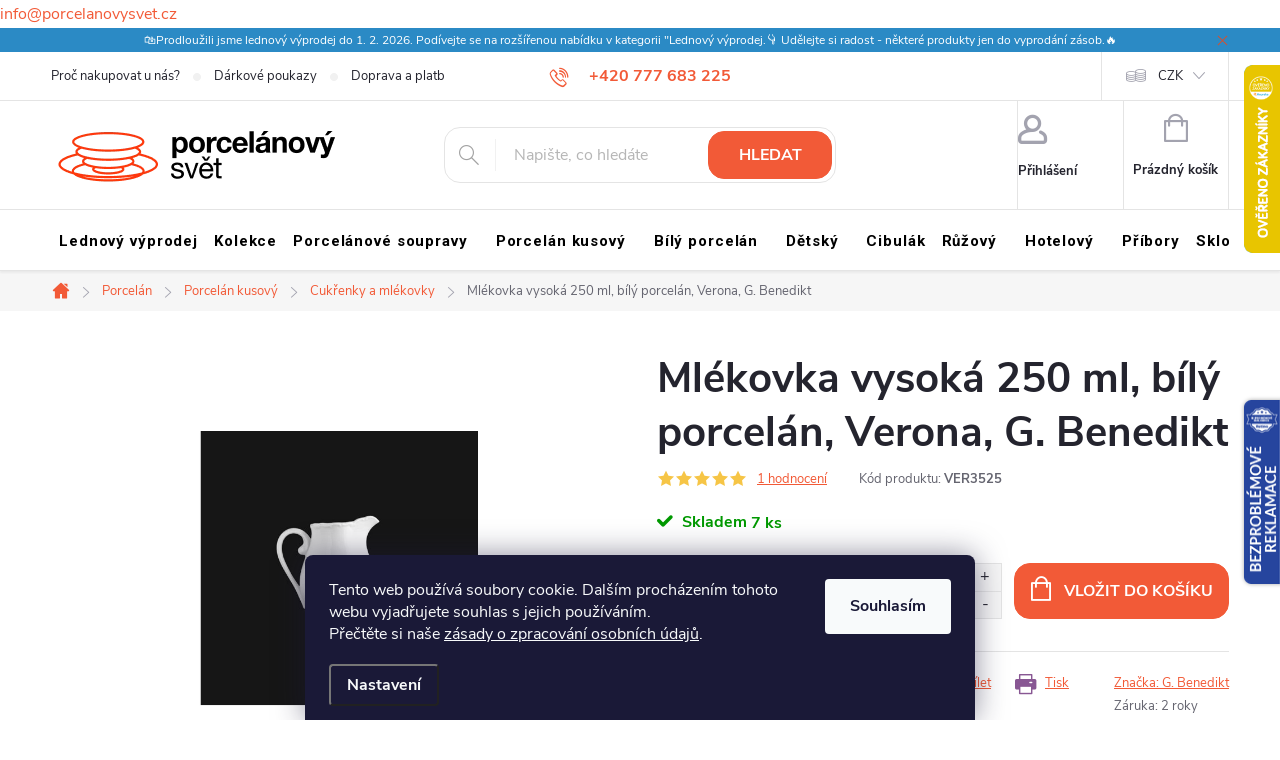

--- FILE ---
content_type: text/html; charset=utf-8
request_url: https://www.porcelanovysvet.cz/mlekovky_a_cukrenky/mlekovka-vysoka-250-ml--bily-porcelan--verona--g--benedikt/
body_size: 43539
content:
<!doctype html><html lang="cs" dir="ltr" class="header-background-light external-fonts-loaded"><head><meta charset="utf-8" /><meta name="viewport" content="width=device-width,initial-scale=1" /><title>Mlékovka vysoká 250 ml, hotelový porcelán, Verona, G. Benedikt</title><link rel="preconnect" href="https://cdn.myshoptet.com" /><link rel="dns-prefetch" href="https://cdn.myshoptet.com" /><link rel="preload" href="https://cdn.myshoptet.com/prj/dist/master/cms/libs/jquery/jquery-1.11.3.min.js" as="script" /><link href="https://cdn.myshoptet.com/prj/dist/master/cms/templates/frontend_templates/shared/css/font-face/roboto.css" rel="stylesheet"><script>
dataLayer = [];
dataLayer.push({'shoptet' : {
    "pageId": 1660,
    "pageType": "productDetail",
    "currency": "CZK",
    "currencyInfo": {
        "decimalSeparator": ",",
        "exchangeRate": 1,
        "priceDecimalPlaces": 2,
        "symbol": "K\u010d",
        "symbolLeft": 0,
        "thousandSeparator": " "
    },
    "language": "cs",
    "projectId": 58125,
    "product": {
        "id": 7006,
        "guid": "8fa45f53-00f1-11e7-aad0-0cc47a6c92bc",
        "hasVariants": false,
        "codes": [
            {
                "code": "VER3525",
                "quantity": "7",
                "stocks": [
                    {
                        "id": "ext",
                        "quantity": "7"
                    }
                ]
            }
        ],
        "code": "VER3525",
        "name": "Ml\u00e9kovka vysok\u00e1 250 ml, b\u00edl\u00fd porcel\u00e1n, Verona, G. Benedikt",
        "appendix": "",
        "weight": 0,
        "manufacturer": "G. Benedikt",
        "manufacturerGuid": "1EF53321B8A56B2E9F0ADA0BA3DED3EE",
        "currentCategory": "Porcel\u00e1n | Porcel\u00e1n kusov\u00fd | Porcel\u00e1nov\u00e9 cuk\u0159enky a ml\u00e9kovky",
        "currentCategoryGuid": "8af095be-d1e3-11ec-a5b4-0cc47a6b4bcc",
        "defaultCategory": "Porcel\u00e1n | Porcel\u00e1n kusov\u00fd | Porcel\u00e1nov\u00e9 cuk\u0159enky a ml\u00e9kovky",
        "defaultCategoryGuid": "8af095be-d1e3-11ec-a5b4-0cc47a6b4bcc",
        "currency": "CZK",
        "priceWithVat": 244
    },
    "stocks": [
        {
            "id": "ext",
            "title": "Sklad",
            "isDeliveryPoint": 0,
            "visibleOnEshop": 1
        }
    ],
    "cartInfo": {
        "id": null,
        "freeShipping": false,
        "freeShippingFrom": 6000,
        "leftToFreeGift": {
            "formattedPrice": "0 K\u010d",
            "priceLeft": 0
        },
        "freeGift": false,
        "leftToFreeShipping": {
            "priceLeft": 6000,
            "dependOnRegion": 0,
            "formattedPrice": "6 000 K\u010d"
        },
        "discountCoupon": [],
        "getNoBillingShippingPrice": {
            "withoutVat": 0,
            "vat": 0,
            "withVat": 0
        },
        "cartItems": [],
        "taxMode": "ORDINARY"
    },
    "cart": [],
    "customer": {
        "priceRatio": 1,
        "priceListId": 1,
        "groupId": null,
        "registered": false,
        "mainAccount": false
    }
}});
dataLayer.push({'cookie_consent' : {
    "marketing": "denied",
    "analytics": "denied"
}});
document.addEventListener('DOMContentLoaded', function() {
    shoptet.consent.onAccept(function(agreements) {
        if (agreements.length == 0) {
            return;
        }
        dataLayer.push({
            'cookie_consent' : {
                'marketing' : (agreements.includes(shoptet.config.cookiesConsentOptPersonalisation)
                    ? 'granted' : 'denied'),
                'analytics': (agreements.includes(shoptet.config.cookiesConsentOptAnalytics)
                    ? 'granted' : 'denied')
            },
            'event': 'cookie_consent'
        });
    });
});
</script>

<!-- Google Tag Manager -->
<script>(function(w,d,s,l,i){w[l]=w[l]||[];w[l].push({'gtm.start':
new Date().getTime(),event:'gtm.js'});var f=d.getElementsByTagName(s)[0],
j=d.createElement(s),dl=l!='dataLayer'?'&l='+l:'';j.async=true;j.src=
'https://www.googletagmanager.com/gtm.js?id='+i+dl;f.parentNode.insertBefore(j,f);
})(window,document,'script','dataLayer','GTM-MHD6J6L');</script>
<!-- End Google Tag Manager -->

<meta property="og:type" content="website"><meta property="og:site_name" content="porcelanovysvet.cz"><meta property="og:url" content="https://www.porcelanovysvet.cz/mlekovky_a_cukrenky/mlekovka-vysoka-250-ml--bily-porcelan--verona--g--benedikt/"><meta property="og:title" content="Mlékovka vysoká 250 ml, hotelový porcelán, Verona, G. Benedikt"><meta name="author" content="Porcelánový svět"><meta name="web_author" content="Shoptet.cz"><meta name="dcterms.rightsHolder" content="www.porcelanovysvet.cz"><meta name="robots" content="index,follow"><meta property="og:image" content="https://cdn.myshoptet.com/usr/www.porcelanovysvet.cz/user/shop/big/7006_mlekovka-vysoka-250-ml--bily-porcelan--verona--g--benedikt.png?67b43312"><meta property="og:description" content="Mlékovka vysoká 250 ml, bílý porcelán, Verona, G. Benedikt. Porcelánová mlékovka vysoká o objemu 250 ml. Mlékovka je vyrobena z prvotřídního karlovarského porcelánu G. Benedikt kolekce Verona. Bílý porcelán nejvyšší kvality, který je neutrální a dobře se kombinuje i s dekorovaným porcelánem.
Sestavte si svoji soupravu…"><meta name="description" content="Mlékovka vysoká 250 ml, bílý porcelán, Verona, G. Benedikt. Porcelánová mlékovka vysoká o objemu 250 ml. Mlékovka je vyrobena z prvotřídního karlovarského porcelánu G. Benedikt kolekce Verona. Bílý porcelán nejvyšší kvality, který je neutrální a dobře se kombinuje i s dekorovaným porcelánem.
Sestavte si svoji soupravu…"><meta property="product:price:amount" content="244"><meta property="product:price:currency" content="CZK"><style>:root {--color-primary: #F25A37;--color-primary-h: 11;--color-primary-s: 88%;--color-primary-l: 58%;--color-primary-hover: #9C54D3;--color-primary-hover-h: 274;--color-primary-hover-s: 59%;--color-primary-hover-l: 58%;--color-secondary: #F25A37;--color-secondary-h: 11;--color-secondary-s: 88%;--color-secondary-l: 58%;--color-secondary-hover: #F75F3C;--color-secondary-hover-h: 11;--color-secondary-hover-s: 92%;--color-secondary-hover-l: 60%;--color-tertiary: #885793;--color-tertiary-h: 289;--color-tertiary-s: 26%;--color-tertiary-l: 46%;--color-tertiary-hover: #5f3d66;--color-tertiary-hover-h: 290;--color-tertiary-hover-s: 25%;--color-tertiary-hover-l: 32%;--color-header-background: #ffffff;--template-font: "Roboto";--template-headings-font: "Roboto";--header-background-url: none;--cookies-notice-background: #1A1937;--cookies-notice-color: #F8FAFB;--cookies-notice-button-hover: #f5f5f5;--cookies-notice-link-hover: #27263f;--templates-update-management-preview-mode-content: "Náhled aktualizací šablony je aktivní pro váš prohlížeč."}</style>
    <script>var shoptet = shoptet || {};</script>
    <script src="https://cdn.myshoptet.com/prj/dist/master/shop/dist/main-3g-header.js.05f199e7fd2450312de2.js"></script>
<!-- User include --><!-- service 776(417) html code header -->
<link type="text/css" rel="stylesheet" media="all"  href="https://cdn.myshoptet.com/usr/paxio.myshoptet.com/user/documents/blank/style.css?v1602546"/>
<link href="https://cdn.myshoptet.com/prj/dist/master/shop/dist/font-shoptet-11.css.62c94c7785ff2cea73b2.css" rel="stylesheet">
<link href="https://cdn.myshoptet.com/usr/paxio.myshoptet.com/user/documents/blank/ikony.css?v9" rel="stylesheet">
<link type="text/css" rel="stylesheet" media="screen"  href="https://cdn.myshoptet.com/usr/paxio.myshoptet.com/user/documents/blank/preklady.css?v27" />
<link rel="stylesheet" href="https://cdn.myshoptet.com/usr/paxio.myshoptet.com/user/documents/blank/Slider/slick.css" />
<link rel="stylesheet" href="https://cdn.myshoptet.com/usr/paxio.myshoptet.com/user/documents/blank/Slider/slick-theme.css?v4" />
<link rel="stylesheet" href="https://cdn.myshoptet.com/usr/paxio.myshoptet.com/user/documents/blank/Slider/slick-classic.css?v3" />

<!-- api 473(125) html code header -->

                <style>
                    #order-billing-methods .radio-wrapper[data-guid="64789aa6-249d-11ee-8650-ae9bead08f02"]:not(.cgapplepay), #order-billing-methods .radio-wrapper[data-guid="64839bec-249d-11ee-8650-ae9bead08f02"]:not(.cggooglepay) {
                        display: none;
                    }
                </style>
                <script type="text/javascript">
                    document.addEventListener('DOMContentLoaded', function() {
                        if (getShoptetDataLayer('pageType') === 'billingAndShipping') {
                            
                try {
                    if (window.ApplePaySession && window.ApplePaySession.canMakePayments()) {
                        document.querySelector('#order-billing-methods .radio-wrapper[data-guid="64789aa6-249d-11ee-8650-ae9bead08f02"]').classList.add('cgapplepay');
                    }
                } catch (err) {} 
            
                            
                const cgBaseCardPaymentMethod = {
                        type: 'CARD',
                        parameters: {
                            allowedAuthMethods: ["PAN_ONLY", "CRYPTOGRAM_3DS"],
                            allowedCardNetworks: [/*"AMEX", "DISCOVER", "INTERAC", "JCB",*/ "MASTERCARD", "VISA"]
                        }
                };
                
                function cgLoadScript(src, callback)
                {
                    var s,
                        r,
                        t;
                    r = false;
                    s = document.createElement('script');
                    s.type = 'text/javascript';
                    s.src = src;
                    s.onload = s.onreadystatechange = function() {
                        if ( !r && (!this.readyState || this.readyState == 'complete') )
                        {
                            r = true;
                            callback();
                        }
                    };
                    t = document.getElementsByTagName('script')[0];
                    t.parentNode.insertBefore(s, t);
                } 
                
                function cgGetGoogleIsReadyToPayRequest() {
                    return Object.assign(
                        {},
                        {
                            apiVersion: 2,
                            apiVersionMinor: 0
                        },
                        {
                            allowedPaymentMethods: [cgBaseCardPaymentMethod]
                        }
                    );
                }

                function onCgGooglePayLoaded() {
                    let paymentsClient = new google.payments.api.PaymentsClient({environment: 'PRODUCTION'});
                    paymentsClient.isReadyToPay(cgGetGoogleIsReadyToPayRequest()).then(function(response) {
                        if (response.result) {
                            document.querySelector('#order-billing-methods .radio-wrapper[data-guid="64839bec-249d-11ee-8650-ae9bead08f02"]').classList.add('cggooglepay');	 	 	 	 	 
                        }
                    })
                    .catch(function(err) {});
                }
                
                cgLoadScript('https://pay.google.com/gp/p/js/pay.js', onCgGooglePayLoaded);
            
                        }
                    });
                </script> 
                
<!-- api 498(150) html code header -->
<script async src="https://scripts.luigisbox.tech/LBX-553483.js"></script><meta name="luigisbox-tracker-id" content="458855-553483,cs"/><script type="text/javascript">const isPlpEnabled = sessionStorage.getItem('lbPlpEnabled') === 'true';if (isPlpEnabled) {const style = document.createElement("style");style.type = "text/css";style.id = "lb-plp-style";style.textContent = `body.type-category #content-wrapper,body.type-search #content-wrapper,body.type-category #content,body.type-search #content,body.type-category #content-in,body.type-search #content-in,body.type-category #main-in,body.type-search #main-in {min-height: 100vh;}body.type-category #content-wrapper > *,body.type-search #content-wrapper > *,body.type-category #content > *,body.type-search #content > *,body.type-category #content-in > *,body.type-search #content-in > *,body.type-category #main-in > *,body.type-search #main-in > * {display: none;}`;document.head.appendChild(style);}</script>
<!-- api 1012(643) html code header -->
<style data-purpose="gopay-hiding-apple-pay">
	div[data-guid="20ebd176-457b-11ed-8eb3-0cc47a6c92bc"] {
		display: none
	}
</style>
<!-- api 1556(1155) html code header -->
<script>
    var shoptetakCopyDisableSettings={"rightClick":true,"textCopy":true,"imgCopy":true,"adminDisable":true,"productsTitlesDisable":false,"categoryDisable":false,"pagesDisable":false,"urlAddressOne":"","urlAddressTwo":"","urlAddressThree":"","urlAddressFour":"","urlAddressFive":""};

    const rootCopy = document.documentElement;
</script>

<!-- service 619(267) html code header -->
<link href="https://cdn.myshoptet.com/usr/fvstudio.myshoptet.com/user/documents/addons/cartupsell.min.css?24.11.1" rel="stylesheet">
<!-- service 1556(1155) html code header -->
<link rel="stylesheet" href="https://cdn.myshoptet.com/usr/shoptet.tomashlad.eu/user/documents/extras/copy-disable/screen.css?v=7">
<!-- service 2322(1835) html code header -->
<link rel="stylesheet" href="https://cdn.myshoptet.com/addons/dominikmartini/product_salecode/styles.header.min.css?1f0482a01621d4a6d7beb5cd811f2e28c64f26c2">
<!-- project html code header -->
<!-- Facebook Pixel Code -->
<script>
!function(f,b,e,v,n,t,s){if(f.fbq)return;n=f.fbq=function(){n.callMethod?
n.callMethod.apply(n,arguments):n.queue.push(arguments)};if(!f._fbq)f._fbq=n;
n.push=n;n.loaded=!0;n.version='2.0';n.queue=[];t=b.createElement(e);t.async=!0;
t.src=v;s=b.getElementsByTagName(e)[0];s.parentNode.insertBefore(t,s)}(window,
document,'script','//connect.facebook.net/en_US/fbevents.js');
fbq('init', '1508860746022352');
fbq('track', "PageView");</script>
<noscript><img height="1" width="1" style="display:none"
src="https://www.facebook.com/tr?id=1508860746022352&ev=PageView&noscript=1"
/></noscript>
<!-- End Facebook Pixel Code -->

<!-- Samba.ai widget widget_bez_nazvu_20251112 -->
    <script>
        var i_1762943256637 = document.createElement("iframe");i_1762943256637.src = "https://yt-personalisation.s3-eu-west-1.amazonaws.com/878181270/personalisedHomepage/widget_bez_nazvu_20251112?ytid=1762943256637&v=1762943256637";
        i_1762943256637.frameBorder = 0;i_1762943256637.id = "_yt_frame_1762943256637";i_1762943256637.height = 252;i_1762943256637.width = '100%';
        i_1762943256637.setAttribute('style', 'height: 252px!important;width: 100%!important;');
        var s = document.getElementsByTagName('script');s = s[s.length - 1];var p = s.parentNode;p.appendChild(i_1762943256637);
        var _yottlyOnload = _yottlyOnload || [];
        function displayMessage(a){if(a.data)try{var b=JSON.parse(a.data);b.type&&"_yt_method_1762943256637"===b.type&&_yottlyOnload.push(function(){diffAnalytics.personaliser("widget_bez_nazvu_20251112")[b.persType]({count:30},function(a,b){document.getElementById("_yt_frame_1762943256637").contentWindow.postMessage(JSON.stringify({products:b.recommendation,type:"yt_products"}),"*")})})}catch(a){}}
        if (window.addEventListener) {window.addEventListener("message", displayMessage, false);}
        else {window.attachEvent("onmessage", displayMessage);}
    </script>
    <!-- End Samba.ai widget widget_bez_nazvu_20251112 -->
    
<!-- CJ Affiliate plugin settings -->
<script type='text/javascript' id='cjAffPluginSettingsTag'>
var cjAffPluginSettings = {
  eid: '1563206',
  tid: '11722',
  aid: '427118',
  sd: 'viv.porcelanovysvet.cz',
  consent: {
    collectionMethod: 'latest',
    optInRequired: true,
    requiredConsentLevel: 'analytics',
  },
  ext: {
    da: {
      pm: '2465877'
    }
  }
};
</script>
<script>(function(w,d,t,r,u){var f,n,i;w[u]=w[u]||[],f=function(){var o={ti:"343021865"};o.q=w[u],w[u]=new UET(o),w[u].push("pageLoad")},n=d.createElement(t),n.src=r,n.async=1,n.onload=n.onreadystatechange=function(){var s=this.readyState;s&&s!=="loaded"&&s!=="complete"||(f(),n.onload=n.onreadystatechange=null)},i=d.getElementsByTagName(t)[0],i.parentNode.insertBefore(n,i)})(window,document,"script","//bat.bing.com/bat.js","uetq");</script>
<style>
.btn:not(.cart-count), .compact-form .form-control,
.newsletter, .pagination>a, .pagination>strong, a.login-btn {
  border-radius: 16px;
}
.flag, .site-msg.information {
  opacity: 1;
  text-align: center;
}
.all-param, .flag, .site-msg {
  text-align: center;
}
.navigation-in > ul > li > a {
  color: #000000;
  padding: 24px 8px;
  text-transform: none;
  text-decoration: none;
  letter-spacing: .875px;
  position: relative;
  transition: none;
}
.site-msg {
  padding: 3px;
  font-size: 12px;
  color: #ffffff;
}
.flag, .vote-name {
  font-size: 13px;
  font-weight: 700;
  line-height: 13px;
}
.site-msg .close::after,
.site-msg .close::before {
  background: #e74b1e;
}
.site-msg.information {
  width: 100% !important;
  max-width: 100% !important;
  position: relative;
  min-height: 24px;
  left: 0;
  top: 0;
  bottom: auto !important;
  background: #2b8ac5;
}
.submenu-arrow::after {
  content: none;
  font-weight: 400;
  color: #a3a3af;
  font-size: 9px;
  position: relative;
  top: -2px;
}
.newsletter {
  display: flex;
  flex-wrap: wrap;
  align-items: center;
  padding: 32px 48px;
  margin-top: -60px;
  background-color: #ffece8;
}
@media screen and (min-width:768px) {
  .btn.cart-count::after,
  .top-nav-button::after {
    content: "\e904";
    font-family: ikony;
    font-size: 9px;
    color: #a3a3af;
    position: absolute;
    width: 12px;
    bottom: 13px;
    line-height: 7px;
    left: 50%;
    margin-left: -6px;
    font-weight: 400;
    visibility: hidden;
  }
}
.flag {
  float: left;
  clear: left;
  width: auto;
  margin-bottom: 4px;
  padding: 9.5px 12px;
  border-radius: 8px;
  text-transform: none;
  display: inline-block;
  hyphens: none;
  transition: opacity .3s ease-out;
}
.newsletter h4 {
  margin: 0;
  color: #ff390c;
  text-transform: none !important;
}
.newsletter form .form-group label.whole-width,
.newsletter form .form-group label.whole-width a {
  color: #ff390c;
}
.vote-name {
  color: #24242e;
}
.news-item-widget h5 {
  margin-top: 0;
  margin-bottom: 0;
  line-height: 16px;
  background-color: #fff;
  padding: 10px;
  border-radius: 8px;
}
</style>
<!-- Custom design style -->
<link rel="stylesheet" href="/user/documents/upload/custom-design/style.css">
<!-- End custom design style -->
<script src="https://eu1-config.doofinder.com/2.x/c5a3cb97-881e-487b-ad5a-a27d7a9bf632.js" async></script>
<script>
window.addEventListener('DOMContentLoaded', function() {
document.addEventListener('doofinder.cart.add', function(event) {
const { item_id: product_code, amount } = event.detail;
let response = shoptet.cartShared.addToCart({ productCode: product_code, amount: amount });
});
});</script>

<div class="header-email">
    <a href="mailto:info@porcelanovysvet.cz">info@porcelanovysvet.cz</a>
</div>
<!-- /User include --><link rel="shortcut icon" href="/favicon.ico" type="image/x-icon" /><link rel="canonical" href="https://www.porcelanovysvet.cz/mlekovky_a_cukrenky/mlekovka-vysoka-250-ml--bily-porcelan--verona--g--benedikt/" />    <script>
        var _hwq = _hwq || [];
        _hwq.push(['setKey', 'E04BF82F11AA79328946949D43996BCF']);
        _hwq.push(['setTopPos', '0']);
        _hwq.push(['showWidget', '22']);
        (function() {
            var ho = document.createElement('script');
            ho.src = 'https://cz.im9.cz/direct/i/gjs.php?n=wdgt&sak=E04BF82F11AA79328946949D43996BCF';
            var s = document.getElementsByTagName('script')[0]; s.parentNode.insertBefore(ho, s);
        })();
    </script>
<script>!function(){var t={9196:function(){!function(){var t=/\[object (Boolean|Number|String|Function|Array|Date|RegExp)\]/;function r(r){return null==r?String(r):(r=t.exec(Object.prototype.toString.call(Object(r))))?r[1].toLowerCase():"object"}function n(t,r){return Object.prototype.hasOwnProperty.call(Object(t),r)}function e(t){if(!t||"object"!=r(t)||t.nodeType||t==t.window)return!1;try{if(t.constructor&&!n(t,"constructor")&&!n(t.constructor.prototype,"isPrototypeOf"))return!1}catch(t){return!1}for(var e in t);return void 0===e||n(t,e)}function o(t,r,n){this.b=t,this.f=r||function(){},this.d=!1,this.a={},this.c=[],this.e=function(t){return{set:function(r,n){u(c(r,n),t.a)},get:function(r){return t.get(r)}}}(this),i(this,t,!n);var e=t.push,o=this;t.push=function(){var r=[].slice.call(arguments,0),n=e.apply(t,r);return i(o,r),n}}function i(t,n,o){for(t.c.push.apply(t.c,n);!1===t.d&&0<t.c.length;){if("array"==r(n=t.c.shift()))t:{var i=n,a=t.a;if("string"==r(i[0])){for(var f=i[0].split("."),s=f.pop(),p=(i=i.slice(1),0);p<f.length;p++){if(void 0===a[f[p]])break t;a=a[f[p]]}try{a[s].apply(a,i)}catch(t){}}}else if("function"==typeof n)try{n.call(t.e)}catch(t){}else{if(!e(n))continue;for(var l in n)u(c(l,n[l]),t.a)}o||(t.d=!0,t.f(t.a,n),t.d=!1)}}function c(t,r){for(var n={},e=n,o=t.split("."),i=0;i<o.length-1;i++)e=e[o[i]]={};return e[o[o.length-1]]=r,n}function u(t,o){for(var i in t)if(n(t,i)){var c=t[i];"array"==r(c)?("array"==r(o[i])||(o[i]=[]),u(c,o[i])):e(c)?(e(o[i])||(o[i]={}),u(c,o[i])):o[i]=c}}window.DataLayerHelper=o,o.prototype.get=function(t){var r=this.a;t=t.split(".");for(var n=0;n<t.length;n++){if(void 0===r[t[n]])return;r=r[t[n]]}return r},o.prototype.flatten=function(){this.b.splice(0,this.b.length),this.b[0]={},u(this.a,this.b[0])}}()}},r={};function n(e){var o=r[e];if(void 0!==o)return o.exports;var i=r[e]={exports:{}};return t[e](i,i.exports,n),i.exports}n.n=function(t){var r=t&&t.__esModule?function(){return t.default}:function(){return t};return n.d(r,{a:r}),r},n.d=function(t,r){for(var e in r)n.o(r,e)&&!n.o(t,e)&&Object.defineProperty(t,e,{enumerable:!0,get:r[e]})},n.o=function(t,r){return Object.prototype.hasOwnProperty.call(t,r)},function(){"use strict";n(9196)}()}();</script>    <!-- Global site tag (gtag.js) - Google Analytics -->
    <script async src="https://www.googletagmanager.com/gtag/js?id=G-DYL40411E5"></script>
    <script>
        
        window.dataLayer = window.dataLayer || [];
        function gtag(){dataLayer.push(arguments);}
        

                    console.debug('default consent data');

            gtag('consent', 'default', {"ad_storage":"denied","analytics_storage":"denied","ad_user_data":"denied","ad_personalization":"denied","wait_for_update":500});
            dataLayer.push({
                'event': 'default_consent'
            });
        
        gtag('js', new Date());

                gtag('config', 'UA-66229791-1', { 'groups': "UA" });
        
                gtag('config', 'G-DYL40411E5', {"groups":"GA4","send_page_view":false,"content_group":"productDetail","currency":"CZK","page_language":"cs"});
        
                gtag('config', 'AW-945449173', {"allow_enhanced_conversions":true});
        
        
        
        
        
                    gtag('event', 'page_view', {"send_to":"GA4","page_language":"cs","content_group":"productDetail","currency":"CZK"});
        
                gtag('set', 'currency', 'CZK');

        gtag('event', 'view_item', {
            "send_to": "UA",
            "items": [
                {
                    "id": "VER3525",
                    "name": "Ml\u00e9kovka vysok\u00e1 250 ml, b\u00edl\u00fd porcel\u00e1n, Verona, G. Benedikt",
                    "category": "Porcel\u00e1n \/ Porcel\u00e1n kusov\u00fd \/ Porcel\u00e1nov\u00e9 cuk\u0159enky a ml\u00e9kovky",
                                        "brand": "G. Benedikt",
                                                            "price": 201.65
                }
            ]
        });
        
        
        
        
        
                    gtag('event', 'view_item', {"send_to":"GA4","page_language":"cs","content_group":"productDetail","value":201.65000000000001,"currency":"CZK","items":[{"item_id":"VER3525","item_name":"Ml\u00e9kovka vysok\u00e1 250 ml, b\u00edl\u00fd porcel\u00e1n, Verona, G. Benedikt","item_brand":"G. Benedikt","item_category":"Porcel\u00e1n","item_category2":"Porcel\u00e1n kusov\u00fd","item_category3":"Porcel\u00e1nov\u00e9 cuk\u0159enky a ml\u00e9kovky","price":201.65000000000001,"quantity":1,"index":0}]});
        
        
        
        
        
        
        
        document.addEventListener('DOMContentLoaded', function() {
            if (typeof shoptet.tracking !== 'undefined') {
                for (var id in shoptet.tracking.bannersList) {
                    gtag('event', 'view_promotion', {
                        "send_to": "UA",
                        "promotions": [
                            {
                                "id": shoptet.tracking.bannersList[id].id,
                                "name": shoptet.tracking.bannersList[id].name,
                                "position": shoptet.tracking.bannersList[id].position
                            }
                        ]
                    });
                }
            }

            shoptet.consent.onAccept(function(agreements) {
                if (agreements.length !== 0) {
                    console.debug('gtag consent accept');
                    var gtagConsentPayload =  {
                        'ad_storage': agreements.includes(shoptet.config.cookiesConsentOptPersonalisation)
                            ? 'granted' : 'denied',
                        'analytics_storage': agreements.includes(shoptet.config.cookiesConsentOptAnalytics)
                            ? 'granted' : 'denied',
                                                                                                'ad_user_data': agreements.includes(shoptet.config.cookiesConsentOptPersonalisation)
                            ? 'granted' : 'denied',
                        'ad_personalization': agreements.includes(shoptet.config.cookiesConsentOptPersonalisation)
                            ? 'granted' : 'denied',
                        };
                    console.debug('update consent data', gtagConsentPayload);
                    gtag('consent', 'update', gtagConsentPayload);
                    dataLayer.push(
                        { 'event': 'update_consent' }
                    );
                }
            });
        });
    </script>
<!-- Start Srovname.cz Pixel -->
<script type="text/plain" data-cookiecategory="analytics">
    !(function (e, n, t, a, s, o, r) {
        e[a] ||
        (((s = e[a] = function () {
            s.process ? s.process.apply(s, arguments) : s.queue.push(arguments);
        }).queue = []),
            ((o = n.createElement(t)).async = 1),
            (o.src = "https://tracking.srovname.cz/srovnamepixel.js"),
            (o.dataset.srv9 = "1"),
            (r = n.getElementsByTagName(t)[0]).parentNode.insertBefore(o, r));
    })(window, document, "script", "srovname");
    srovname("init", "97fb19fb69eba662da4908a1c7d7937a");
</script>
<!-- End Srovname.cz Pixel -->
<script>
    (function(t, r, a, c, k, i, n, g) { t['ROIDataObject'] = k;
    t[k]=t[k]||function(){ (t[k].q=t[k].q||[]).push(arguments) },t[k].c=i;n=r.createElement(a),
    g=r.getElementsByTagName(a)[0];n.async=1;n.src=c;g.parentNode.insertBefore(n,g)
    })(window, document, 'script', '//www.heureka.cz/ocm/sdk.js?source=shoptet&version=2&page=product_detail', 'heureka', 'cz');

    heureka('set_user_consent', 0);
</script>
</head><body class="desktop id-1660 in-mlekovky_a_cukrenky template-11 type-product type-detail one-column-body columns-3 blank-mode blank-mode-css ums_forms_redesign--off ums_a11y_category_page--on ums_discussion_rating_forms--off ums_flags_display_unification--on ums_a11y_login--on mobile-header-version-1">
        <div id="fb-root"></div>
        <script>
            window.fbAsyncInit = function() {
                FB.init({
                    autoLogAppEvents : true,
                    xfbml            : true,
                    version          : 'v24.0'
                });
            };
        </script>
        <script async defer crossorigin="anonymous" src="https://connect.facebook.net/cs_CZ/sdk.js#xfbml=1&version=v24.0"></script>
<!-- Google Tag Manager (noscript) -->
<noscript><iframe src="https://www.googletagmanager.com/ns.html?id=GTM-MHD6J6L"
height="0" width="0" style="display:none;visibility:hidden"></iframe></noscript>
<!-- End Google Tag Manager (noscript) -->

    <div class="siteCookies siteCookies--bottom siteCookies--dark js-siteCookies" role="dialog" data-testid="cookiesPopup" data-nosnippet>
        <div class="siteCookies__form">
            <div class="siteCookies__content">
                <div class="siteCookies__text">
                    Tento web používá soubory cookie. Dalším procházením tohoto webu vyjadřujete souhlas s jejich používáním. 
<p>Přečtěte si naše <a href="/ochrana-osobnich-udaju/">zásady o zpracování osobních údajů</a>.</p>
                </div>
                <p class="siteCookies__links">
                    <button class="siteCookies__link js-cookies-settings" aria-label="Nastavení cookies" data-testid="cookiesSettings">Nastavení</button>
                </p>
            </div>
            <div class="siteCookies__buttonWrap">
                                <button class="siteCookies__button js-cookiesConsentSubmit" value="all" aria-label="Přijmout cookies" data-testid="buttonCookiesAccept">Souhlasím</button>
            </div>
        </div>
        <script>
            document.addEventListener("DOMContentLoaded", () => {
                const siteCookies = document.querySelector('.js-siteCookies');
                document.addEventListener("scroll", shoptet.common.throttle(() => {
                    const st = document.documentElement.scrollTop;
                    if (st > 1) {
                        siteCookies.classList.add('siteCookies--scrolled');
                    } else {
                        siteCookies.classList.remove('siteCookies--scrolled');
                    }
                }, 100));
            });
        </script>
    </div>
<a href="#content" class="skip-link sr-only">Přejít na obsah</a><div class="overall-wrapper"><div class="site-msg information"><div class="container"><div class="text">🛍️Prodloužili jsme lednový výprodej do 1. 2. 2026. Podívejte se na rozšířenou nabídku v kategorii "Lednový výprodej.👇 Udělejte si radost - některé produkty jen do vyprodání zásob.🔥</div><div class="close js-close-information-msg"></div></div></div><div class="user-action"><div class="container">
    <div class="user-action-in">
                    <div id="login" class="user-action-login popup-widget login-widget" role="dialog" aria-labelledby="loginHeading">
        <div class="popup-widget-inner">
                            <h2 id="loginHeading">Přihlášení k vašemu účtu</h2><div id="customerLogin"><form action="/action/Customer/Login/" method="post" id="formLoginIncluded" class="csrf-enabled formLogin" data-testid="formLogin"><input type="hidden" name="referer" value="" /><div class="form-group"><div class="input-wrapper email js-validated-element-wrapper no-label"><input type="email" name="email" class="form-control" autofocus placeholder="E-mailová adresa (např. jan@novak.cz)" data-testid="inputEmail" autocomplete="email" required /></div></div><div class="form-group"><div class="input-wrapper password js-validated-element-wrapper no-label"><input type="password" name="password" class="form-control" placeholder="Heslo" data-testid="inputPassword" autocomplete="current-password" required /><span class="no-display">Nemůžete vyplnit toto pole</span><input type="text" name="surname" value="" class="no-display" /></div></div><div class="form-group"><div class="login-wrapper"><button type="submit" class="btn btn-secondary btn-text btn-login" data-testid="buttonSubmit">Přihlásit se</button><div class="password-helper"><a href="/registrace/" data-testid="signup" rel="nofollow">Nová registrace</a><a href="/klient/zapomenute-heslo/" rel="nofollow">Zapomenuté heslo</a></div></div></div><div class="social-login-buttons"><div class="social-login-buttons-divider"><span>nebo</span></div><div class="form-group"><a href="/action/Social/login/?provider=Facebook" class="login-btn facebook" rel="nofollow"><span class="login-facebook-icon"></span><strong>Přihlásit se přes Facebook</strong></a></div><div class="form-group"><a href="/action/Social/login/?provider=Google" class="login-btn google" rel="nofollow"><span class="login-google-icon"></span><strong>Přihlásit se přes Google</strong></a></div><div class="form-group"><a href="/action/Social/login/?provider=Seznam" class="login-btn seznam" rel="nofollow"><span class="login-seznam-icon"></span><strong>Přihlásit se přes Seznam</strong></a></div></div></form>
</div>                    </div>
    </div>

                            <div id="cart-widget" class="user-action-cart popup-widget cart-widget loader-wrapper" data-testid="popupCartWidget" role="dialog" aria-hidden="true">
    <div class="popup-widget-inner cart-widget-inner place-cart-here">
        <div class="loader-overlay">
            <div class="loader"></div>
        </div>
    </div>

    <div class="cart-widget-button">
        <a href="/kosik/" class="btn btn-conversion" id="continue-order-button" rel="nofollow" data-testid="buttonNextStep">Pokračovat do košíku</a>
    </div>
</div>
            </div>
</div>
</div><div class="top-navigation-bar" data-testid="topNavigationBar">

    <div class="container">

        <div class="top-navigation-contacts">
            <strong>Zákaznická podpora:</strong><a href="tel:+420777683225" class="project-phone" aria-label="Zavolat na +420777683225" data-testid="contactboxPhone"><span>+420 777 683 225</span></a><a href="mailto:info@porcelanovysvet.cz" class="project-email" data-testid="contactboxEmail"><span>info@porcelanovysvet.cz</span></a>        </div>

                            <div class="top-navigation-menu">
                <div class="top-navigation-menu-trigger"></div>
                <ul class="top-navigation-bar-menu">
                                            <li class="top-navigation-menu-item-783">
                            <a href="/proc-nakupovat-na-porcelanovem-svete/">Proč nakupovat u nás?</a>
                        </li>
                                            <li class="top-navigation-menu-item-786">
                            <a href="/darkove-poukazy/">Dárkové poukazy</a>
                        </li>
                                            <li class="top-navigation-menu-item-27">
                            <a href="/doprava-a-platba/">Doprava a platba ČR</a>
                        </li>
                                            <li class="top-navigation-menu-item-781">
                            <a href="/doprava-a-platba-slovensko-a-svet/">Doprava a platba Slovensko a svět</a>
                        </li>
                                            <li class="top-navigation-menu-item-760">
                            <a href="/reklamace-a-vraceni-zbozi/">Reklamace a vrácení zboží</a>
                        </li>
                                            <li class="top-navigation-menu-item-39">
                            <a href="/obchodni-podminky/">Obchodní podmínky</a>
                        </li>
                                            <li class="top-navigation-menu-item-1125">
                            <a href="/ochrana-osobnich-udaju/">Ochrana osobních údajů</a>
                        </li>
                                            <li class="top-navigation-menu-item-1116">
                            <a href="/kariera/">Kariéra</a>
                        </li>
                                            <li class="top-navigation-menu-item-780">
                            <a href="/blog/">Blog</a>
                        </li>
                                            <li class="top-navigation-menu-item-785">
                            <a href="/jak-se-vyrabi-karlovarsky-porcelan/">Jak se vyrábí karlovarský porcelán</a>
                        </li>
                                            <li class="top-navigation-menu-item-784">
                            <a href="/o-nas/">O nás</a>
                        </li>
                                            <li class="top-navigation-menu-item-29">
                            <a href="/kontakt/">Kontakt</a>
                        </li>
                                            <li class="top-navigation-menu-item-1517">
                            <a href="/velkoobchod/">Velkoobchod</a>
                        </li>
                                            <li class="top-navigation-menu-item-2013">
                            <a href="/nejcastejsi-dotazy/">Nejčastější dotazy</a>
                        </li>
                                    </ul>
                <ul class="top-navigation-bar-menu-helper"></ul>
            </div>
        
        <div class="top-navigation-tools top-navigation-tools--language">
            <div class="responsive-tools">
                <a href="#" class="toggle-window" data-target="search" aria-label="Hledat" data-testid="linkSearchIcon"></a>
                                                            <a href="#" class="toggle-window" data-target="login"></a>
                                                    <a href="#" class="toggle-window" data-target="navigation" aria-label="Menu" data-testid="hamburgerMenu"></a>
            </div>
                <div class="dropdown">
        <span>Ceny v:</span>
        <button id="topNavigationDropdown" type="button" data-toggle="dropdown" aria-haspopup="true" aria-expanded="false">
            CZK
            <span class="caret"></span>
        </button>
        <ul class="dropdown-menu" aria-labelledby="topNavigationDropdown"><li><a href="/action/Currency/changeCurrency/?currencyCode=CZK" rel="nofollow">CZK</a></li><li><a href="/action/Currency/changeCurrency/?currencyCode=EUR" rel="nofollow">EUR</a></li><li><a href="/action/Currency/changeCurrency/?currencyCode=PLN" rel="nofollow">PLN</a></li></ul>
    </div>
            <button class="top-nav-button top-nav-button-login toggle-window" type="button" data-target="login" aria-haspopup="dialog" aria-controls="login" aria-expanded="false" data-testid="signin"><span>Přihlášení</span></button>        </div>

    </div>

</div>
<header id="header"><div class="container navigation-wrapper">
    <div class="header-top">
        <div class="site-name-wrapper">
            <div class="site-name"><a href="/" data-testid="linkWebsiteLogo"><img src="https://cdn.myshoptet.com/usr/www.porcelanovysvet.cz/user/logos/ps_logo.png" alt="Porcelánový svět" fetchpriority="low" /></a></div>        </div>
        <div class="search" itemscope itemtype="https://schema.org/WebSite">
            <meta itemprop="headline" content="Porcelánové cukřenky a mlékovky"/><meta itemprop="url" content="https://www.porcelanovysvet.cz"/><meta itemprop="text" content="Mlékovka vysoká 250 ml, bílý porcelán, Verona, G. Benedikt. Porcelánová mlékovka vysoká o objemu 250 ml. Mlékovka je vyrobena z prvotřídního karlovarského porcelánu G. Benedikt kolekce Verona. Bílý porcelán nejvyšší kvality, který je neutrální a dobře se kombinuje i s dekorovaným porcelánem. Sestavte si svoji..."/>            <form action="/action/ProductSearch/prepareString/" method="post"
    id="formSearchForm" class="search-form compact-form js-search-main"
    itemprop="potentialAction" itemscope itemtype="https://schema.org/SearchAction" data-testid="searchForm">
    <fieldset>
        <meta itemprop="target"
            content="https://www.porcelanovysvet.cz/vyhledavani/?string={string}"/>
        <input type="hidden" name="language" value="cs"/>
        
            
<input
    type="search"
    name="string"
        class="query-input form-control search-input js-search-input"
    placeholder="Napište, co hledáte"
    autocomplete="off"
    required
    itemprop="query-input"
    aria-label="Vyhledávání"
    data-testid="searchInput"
>
            <button type="submit" class="btn btn-default" data-testid="searchBtn">Hledat</button>
        
    </fieldset>
</form>
        </div>
        <div class="navigation-buttons">
                
    <a href="/kosik/" class="btn btn-icon toggle-window cart-count" data-target="cart" data-hover="true" data-redirect="true" data-testid="headerCart" rel="nofollow" aria-haspopup="dialog" aria-expanded="false" aria-controls="cart-widget">
        
                <span class="sr-only">Nákupní košík</span>
        
            <span class="cart-price visible-lg-inline-block" data-testid="headerCartPrice">
                                    Prázdný košík                            </span>
        
    
            </a>
        </div>
    </div>
    <nav id="navigation" aria-label="Hlavní menu" data-collapsible="true"><div class="navigation-in menu"><ul class="menu-level-1" role="menubar" data-testid="headerMenuItems"><li class="menu-item-4105" role="none"><a href="/--podzimni-slevy/" data-testid="headerMenuItem" role="menuitem" aria-expanded="false"><b>Lednový výprodej</b></a></li>
<li class="menu-item-3312" role="none"><a href="/porcelanove-kolekce/" data-testid="headerMenuItem" role="menuitem" aria-expanded="false"><b>Kolekce</b></a></li>
<li class="menu-item-696 ext" role="none"><a href="/porcelanove_soupravy/" data-testid="headerMenuItem" role="menuitem" aria-haspopup="true" aria-expanded="false"><b>Porcelánové soupravy</b><span class="submenu-arrow"></span></a><ul class="menu-level-2" aria-label="Porcelánové soupravy" tabindex="-1" role="menu"><li class="menu-item-716 has-third-level" role="none"><a href="/talirove/" class="menu-image" data-testid="headerMenuItem" tabindex="-1" aria-hidden="true"><img src="data:image/svg+xml,%3Csvg%20width%3D%22140%22%20height%3D%22100%22%20xmlns%3D%22http%3A%2F%2Fwww.w3.org%2F2000%2Fsvg%22%3E%3C%2Fsvg%3E" alt="" aria-hidden="true" width="140" height="100"  data-src="https://cdn.myshoptet.com/usr/www.porcelanovysvet.cz/user/categories/thumb/tspetrolej-2.png" fetchpriority="low" /></a><div><a href="/talirove/" data-testid="headerMenuItem" role="menuitem"><span>Talířové soupravy FAV</span></a>
                                                    <ul class="menu-level-3" role="menu">
                                                                    <li class="menu-item-723" role="none">
                                        <a href="/bile-4/" data-testid="headerMenuItem" role="menuitem">
                                            bílé</a>,                                    </li>
                                                                    <li class="menu-item-724" role="none">
                                        <a href="/dekorovane-4/" data-testid="headerMenuItem" role="menuitem">
                                            dekorované</a>                                    </li>
                                                            </ul>
                        </div></li><li class="menu-item-715 has-third-level" role="none"><a href="/jidelni/" class="menu-image" data-testid="headerMenuItem" tabindex="-1" aria-hidden="true"><img src="data:image/svg+xml,%3Csvg%20width%3D%22140%22%20height%3D%22100%22%20xmlns%3D%22http%3A%2F%2Fwww.w3.org%2F2000%2Fsvg%22%3E%3C%2Fsvg%3E" alt="" aria-hidden="true" width="140" height="100"  data-src="https://cdn.myshoptet.com/usr/www.porcelanovysvet.cz/user/categories/thumb/rose1.png" fetchpriority="low" /></a><div><a href="/jidelni/" data-testid="headerMenuItem" role="menuitem"><span>Jídelní soupravy FAV</span></a>
                                                    <ul class="menu-level-3" role="menu">
                                                                    <li class="menu-item-721" role="none">
                                        <a href="/bile-3/" data-testid="headerMenuItem" role="menuitem">
                                            bílé</a>,                                    </li>
                                                                    <li class="menu-item-722" role="none">
                                        <a href="/dekorovane-3/" data-testid="headerMenuItem" role="menuitem">
                                            dekorované</a>                                    </li>
                                                            </ul>
                        </div></li><li class="menu-item-1905" role="none"><a href="/sady-hrnku/" class="menu-image" data-testid="headerMenuItem" tabindex="-1" aria-hidden="true"><img src="data:image/svg+xml,%3Csvg%20width%3D%22140%22%20height%3D%22100%22%20xmlns%3D%22http%3A%2F%2Fwww.w3.org%2F2000%2Fsvg%22%3E%3C%2Fsvg%3E" alt="" aria-hidden="true" width="140" height="100"  data-src="https://cdn.myshoptet.com/usr/www.porcelanovysvet.cz/user/categories/thumb/20069_sada-hrnku-s-motivem-hus--trojka-300-ml--cesky-porcelan.jpg" fetchpriority="low" /></a><div><a href="/sady-hrnku/" data-testid="headerMenuItem" role="menuitem"><span>Sady hrnků</span></a>
                        </div></li><li class="menu-item-748 has-third-level" role="none"><a href="/cajove/" class="menu-image" data-testid="headerMenuItem" tabindex="-1" aria-hidden="true"><img src="data:image/svg+xml,%3Csvg%20width%3D%22140%22%20height%3D%22100%22%20xmlns%3D%22http%3A%2F%2Fwww.w3.org%2F2000%2Fsvg%22%3E%3C%2Fsvg%3E" alt="" aria-hidden="true" width="140" height="100"  data-src="https://cdn.myshoptet.com/usr/www.porcelanovysvet.cz/user/categories/thumb/natalie.jpg" fetchpriority="low" /></a><div><a href="/cajove/" data-testid="headerMenuItem" role="menuitem"><span>Čajové</span></a>
                                                    <ul class="menu-level-3" role="menu">
                                                                    <li class="menu-item-798" role="none">
                                        <a href="/bile-2/" data-testid="headerMenuItem" role="menuitem">
                                            bílé</a>,                                    </li>
                                                                    <li class="menu-item-749" role="none">
                                        <a href="/dekorovane-8/" data-testid="headerMenuItem" role="menuitem">
                                            dekorované</a>                                    </li>
                                                            </ul>
                        </div></li><li class="menu-item-717 has-third-level" role="none"><a href="/kavove/" class="menu-image" data-testid="headerMenuItem" tabindex="-1" aria-hidden="true"><img src="data:image/svg+xml,%3Csvg%20width%3D%22140%22%20height%3D%22100%22%20xmlns%3D%22http%3A%2F%2Fwww.w3.org%2F2000%2Fsvg%22%3E%3C%2Fsvg%3E" alt="" aria-hidden="true" width="140" height="100"  data-src="https://cdn.myshoptet.com/usr/www.porcelanovysvet.cz/user/categories/thumb/615_kavova-souprava-ophelia--cesky-porcelan--modre-hazenky--thun-rz--15-d.jpg" fetchpriority="low" /></a><div><a href="/kavove/" data-testid="headerMenuItem" role="menuitem"><span>Kávové</span></a>
                                                    <ul class="menu-level-3" role="menu">
                                                                    <li class="menu-item-726" role="none">
                                        <a href="/dekorovane-5/" data-testid="headerMenuItem" role="menuitem">
                                            dekorované</a>,                                    </li>
                                                                    <li class="menu-item-725" role="none">
                                        <a href="/bile-5/" data-testid="headerMenuItem" role="menuitem">
                                            bílé</a>                                    </li>
                                                            </ul>
                        </div></li><li class="menu-item-718" role="none"><a href="/kompotove/" class="menu-image" data-testid="headerMenuItem" tabindex="-1" aria-hidden="true"><img src="data:image/svg+xml,%3Csvg%20width%3D%22140%22%20height%3D%22100%22%20xmlns%3D%22http%3A%2F%2Fwww.w3.org%2F2000%2Fsvg%22%3E%3C%2Fsvg%3E" alt="" aria-hidden="true" width="140" height="100"  data-src="https://cdn.myshoptet.com/usr/www.porcelanovysvet.cz/user/categories/thumb/kompotovka.png" fetchpriority="low" /></a><div><a href="/kompotove/" data-testid="headerMenuItem" role="menuitem"><span>Kompotové</span></a>
                        </div></li><li class="menu-item-801" role="none"><a href="/sady-salku-s-podsalky/" class="menu-image" data-testid="headerMenuItem" tabindex="-1" aria-hidden="true"><img src="data:image/svg+xml,%3Csvg%20width%3D%22140%22%20height%3D%22100%22%20xmlns%3D%22http%3A%2F%2Fwww.w3.org%2F2000%2Fsvg%22%3E%3C%2Fsvg%3E" alt="" aria-hidden="true" width="140" height="100"  data-src="https://cdn.myshoptet.com/usr/www.porcelanovysvet.cz/user/categories/thumb/15044_sada-salku-s-podsalky-vys--verona-valbella-g-benedikt-porcelanovy-svet.jpg" fetchpriority="low" /></a><div><a href="/sady-salku-s-podsalky/" data-testid="headerMenuItem" role="menuitem"><span>Sady šálků s podšálky</span></a>
                        </div></li><li class="menu-item-750" role="none"><a href="/kolacove/" class="menu-image" data-testid="headerMenuItem" tabindex="-1" aria-hidden="true"><img src="data:image/svg+xml,%3Csvg%20width%3D%22140%22%20height%3D%22100%22%20xmlns%3D%22http%3A%2F%2Fwww.w3.org%2F2000%2Fsvg%22%3E%3C%2Fsvg%3E" alt="" aria-hidden="true" width="140" height="100"  data-src="https://cdn.myshoptet.com/usr/www.porcelanovysvet.cz/user/categories/thumb/kol____kovka.png" fetchpriority="low" /></a><div><a href="/kolacove/" data-testid="headerMenuItem" role="menuitem"><span>Koláčové</span></a>
                        </div></li><li class="menu-item-720" role="none"><a href="/detske/" class="menu-image" data-testid="headerMenuItem" tabindex="-1" aria-hidden="true"><img src="data:image/svg+xml,%3Csvg%20width%3D%22140%22%20height%3D%22100%22%20xmlns%3D%22http%3A%2F%2Fwww.w3.org%2F2000%2Fsvg%22%3E%3C%2Fsvg%3E" alt="" aria-hidden="true" width="140" height="100"  data-src="https://cdn.myshoptet.com/usr/www.porcelanovysvet.cz/user/categories/thumb/krte__ek.png" fetchpriority="low" /></a><div><a href="/detske/" data-testid="headerMenuItem" role="menuitem"><span>Dětské</span></a>
                        </div></li><li class="menu-item-766" role="none"><a href="/snidanove/" class="menu-image" data-testid="headerMenuItem" tabindex="-1" aria-hidden="true"><img src="data:image/svg+xml,%3Csvg%20width%3D%22140%22%20height%3D%22100%22%20xmlns%3D%22http%3A%2F%2Fwww.w3.org%2F2000%2Fsvg%22%3E%3C%2Fsvg%3E" alt="" aria-hidden="true" width="140" height="100"  data-src="https://cdn.myshoptet.com/usr/www.porcelanovysvet.cz/user/categories/thumb/18335_roseline-porcelanovy-svet-snidan--set-2.jpg" fetchpriority="low" /></a><div><a href="/snidanove/" data-testid="headerMenuItem" role="menuitem"><span>Snídaňové</span></a>
                        </div></li></ul></li>
<li class="menu-item-700 ext" role="none"><a href="/porcelan_kusovy/" data-testid="headerMenuItem" role="menuitem" aria-haspopup="true" aria-expanded="false"><b>Porcelán kusový</b><span class="submenu-arrow"></span></a><ul class="menu-level-2" aria-label="Porcelán kusový" tabindex="-1" role="menu"><li class="menu-item-701 has-third-level" role="none"><a href="/talire_podnosy/" class="menu-image" data-testid="headerMenuItem" tabindex="-1" aria-hidden="true"><img src="data:image/svg+xml,%3Csvg%20width%3D%22140%22%20height%3D%22100%22%20xmlns%3D%22http%3A%2F%2Fwww.w3.org%2F2000%2Fsvg%22%3E%3C%2Fsvg%3E" alt="" aria-hidden="true" width="140" height="100"  data-src="https://cdn.myshoptet.com/usr/www.porcelanovysvet.cz/user/categories/thumb/tal____.png" fetchpriority="low" /></a><div><a href="/talire_podnosy/" data-testid="headerMenuItem" role="menuitem"><span>Talíře</span></a>
                                                    <ul class="menu-level-3" role="menu">
                                                                    <li class="menu-item-1149" role="none">
                                        <a href="/porcelanove-talire-melke/" data-testid="headerMenuItem" role="menuitem">
                                            mělké</a>,                                    </li>
                                                                    <li class="menu-item-1146" role="none">
                                        <a href="/porcelanove-talire-hluboke/" data-testid="headerMenuItem" role="menuitem">
                                            hluboké</a>,                                    </li>
                                                                    <li class="menu-item-1143" role="none">
                                        <a href="/porcelanove-talire-dezertni/" data-testid="headerMenuItem" role="menuitem">
                                            dezertní</a>,                                    </li>
                                                                    <li class="menu-item-1158" role="none">
                                        <a href="/porcelanove-talire-servirovaci/" data-testid="headerMenuItem" role="menuitem">
                                            servírovací</a>,                                    </li>
                                                                    <li class="menu-item-1161" role="none">
                                        <a href="/porcelanove-talire-na-testoviny/" data-testid="headerMenuItem" role="menuitem">
                                            na těstoviny</a>,                                    </li>
                                                                    <li class="menu-item-1152" role="none">
                                        <a href="/porcelanove-talire-kolacove/" data-testid="headerMenuItem" role="menuitem">
                                            koláčové</a>,                                    </li>
                                                                    <li class="menu-item-1164" role="none">
                                        <a href="/porcelanove-talire-na-dort/" data-testid="headerMenuItem" role="menuitem">
                                            na dort</a>,                                    </li>
                                                                    <li class="menu-item-1167" role="none">
                                        <a href="/porcelanove-talire-dekorativni/" data-testid="headerMenuItem" role="menuitem">
                                            dekorativní</a>                                    </li>
                                                            </ul>
                        </div></li><li class="menu-item-768 has-third-level" role="none"><a href="/hrnky/" class="menu-image" data-testid="headerMenuItem" tabindex="-1" aria-hidden="true"><img src="data:image/svg+xml,%3Csvg%20width%3D%22140%22%20height%3D%22100%22%20xmlns%3D%22http%3A%2F%2Fwww.w3.org%2F2000%2Fsvg%22%3E%3C%2Fsvg%3E" alt="" aria-hidden="true" width="140" height="100"  data-src="https://cdn.myshoptet.com/usr/www.porcelanovysvet.cz/user/categories/thumb/slune__nicov___louka.png" fetchpriority="low" /></a><div><a href="/hrnky/" data-testid="headerMenuItem" role="menuitem"><span>Hrnky FAV</span></a>
                                                    <ul class="menu-level-3" role="menu">
                                                                    <li class="menu-item-3101" role="none">
                                        <a href="/hrnky-do-250-ml/" data-testid="headerMenuItem" role="menuitem">
                                            Hrnky do 250 ml</a>,                                    </li>
                                                                    <li class="menu-item-3074" role="none">
                                        <a href="/hrnky-250-400-ml/" data-testid="headerMenuItem" role="menuitem">
                                            Hrnky 250 - 400 ml</a>,                                    </li>
                                                                    <li class="menu-item-3077" role="none">
                                        <a href="/hrnky-401-ml-a-vice/" data-testid="headerMenuItem" role="menuitem">
                                            Hrnky 401 ml a více</a>,                                    </li>
                                                                    <li class="menu-item-3095" role="none">
                                        <a href="/sady-hrnku-2/" data-testid="headerMenuItem" role="menuitem">
                                            Sady hrnků</a>,                                    </li>
                                                                    <li class="menu-item-3178" role="none">
                                        <a href="/bile-hrnky/" data-testid="headerMenuItem" role="menuitem">
                                            Bílé hrnky</a>,                                    </li>
                                                                    <li class="menu-item-3080" role="none">
                                        <a href="/varaky/" data-testid="headerMenuItem" role="menuitem">
                                            Vařáky</a>,                                    </li>
                                                                    <li class="menu-item-3083" role="none">
                                        <a href="/cibulakove-hrnky/" data-testid="headerMenuItem" role="menuitem">
                                            Cibulákové hrnky</a>,                                    </li>
                                                                    <li class="menu-item-3086" role="none">
                                        <a href="/hrnky-z-ruzoveho-porcelanu/" data-testid="headerMenuItem" role="menuitem">
                                            Hrnky z růžového porcelánu</a>,                                    </li>
                                                                    <li class="menu-item-3089" role="none">
                                        <a href="/detske-hrnky/" data-testid="headerMenuItem" role="menuitem">
                                            Dětské hrnky</a>,                                    </li>
                                                                    <li class="menu-item-3104" role="none">
                                        <a href="/dvoustenne-hrnky/" data-testid="headerMenuItem" role="menuitem">
                                            Dvoustěnné hrnky</a>,                                    </li>
                                                                    <li class="menu-item-1544" role="none">
                                        <a href="/porcelanove-hrnky-na-napoj-s-sebou/" data-testid="headerMenuItem" role="menuitem">
                                            Porcelánové hrnky na nápoj s sebou</a>,                                    </li>
                                                                    <li class="menu-item-3729" role="none">
                                        <a href="/hrnky-dubi-novinky/" data-testid="headerMenuItem" role="menuitem">
                                            Hrnky Dubí - novinky</a>                                    </li>
                                                            </ul>
                        </div></li><li class="menu-item-1197" role="none"><a href="/porcelanove-salky/" class="menu-image" data-testid="headerMenuItem" tabindex="-1" aria-hidden="true"><img src="data:image/svg+xml,%3Csvg%20width%3D%22140%22%20height%3D%22100%22%20xmlns%3D%22http%3A%2F%2Fwww.w3.org%2F2000%2Fsvg%22%3E%3C%2Fsvg%3E" alt="" aria-hidden="true" width="140" height="100"  data-src="https://cdn.myshoptet.com/usr/www.porcelanovysvet.cz/user/categories/thumb/1445_fialky--salek-a-podsalek-b-b--0-21-l--cesky-porcelan-dubi.jpg" fetchpriority="low" /></a><div><a href="/porcelanove-salky/" data-testid="headerMenuItem" role="menuitem"><span>Šálky a podšálky</span></a>
                        </div></li><li class="menu-item-705 has-third-level" role="none"><a href="/misy_misky/" class="menu-image" data-testid="headerMenuItem" tabindex="-1" aria-hidden="true"><img src="data:image/svg+xml,%3Csvg%20width%3D%22140%22%20height%3D%22100%22%20xmlns%3D%22http%3A%2F%2Fwww.w3.org%2F2000%2Fsvg%22%3E%3C%2Fsvg%3E" alt="" aria-hidden="true" width="140" height="100"  data-src="https://cdn.myshoptet.com/usr/www.porcelanovysvet.cz/user/categories/thumb/12816_hyggeline--miska--16-cm--cervena--leander--cesky-porcelan.jpg" fetchpriority="low" /></a><div><a href="/misy_misky/" data-testid="headerMenuItem" role="menuitem"><span>Mísy, misky</span></a>
                                                    <ul class="menu-level-3" role="menu">
                                                                    <li class="menu-item-1523" role="none">
                                        <a href="/porcelanove-misy-na-kompot--salat-do-19-cm/" data-testid="headerMenuItem" role="menuitem">
                                            na kompot, salát do 19 cm</a>,                                    </li>
                                                                    <li class="menu-item-1526" role="none">
                                        <a href="/porcelanove-misy-na-kompot--salat-20-cm-a-vice/" data-testid="headerMenuItem" role="menuitem">
                                            na kompot, salát 20 cm a více</a>,                                    </li>
                                                                    <li class="menu-item-3945" role="none">
                                        <a href="/porcelanove-podnosy/" data-testid="headerMenuItem" role="menuitem">
                                            Porcelánové podnosy</a>,                                    </li>
                                                                    <li class="menu-item-4150" role="none">
                                        <a href="/porcelanove-misy-ctyrhranne--trojhranne/" data-testid="headerMenuItem" role="menuitem">
                                            Porcelánové mísy čtyřhranné, trojhranné</a>,                                    </li>
                                                                    <li class="menu-item-1179" role="none">
                                        <a href="/porcelanove-misky-na-musli/" data-testid="headerMenuItem" role="menuitem">
                                            na müsli</a>,                                    </li>
                                                                    <li class="menu-item-1280" role="none">
                                        <a href="/porcelanove-misky-na-polevku/" data-testid="headerMenuItem" role="menuitem">
                                            na polévku</a>,                                    </li>
                                                                    <li class="menu-item-1283" role="none">
                                        <a href="/porcelanove-polevkove-misy--teriny/" data-testid="headerMenuItem" role="menuitem">
                                            polévkové mísy, teriny</a>,                                    </li>
                                                                    <li class="menu-item-1286" role="none">
                                        <a href="/porcelanove-misy-na-ovoce/" data-testid="headerMenuItem" role="menuitem">
                                            na ovoce</a>,                                    </li>
                                                                    <li class="menu-item-1289" role="none">
                                        <a href="/porcelanove-misky-na-kosti/" data-testid="headerMenuItem" role="menuitem">
                                            na kosti</a>,                                    </li>
                                                                    <li class="menu-item-1292" role="none">
                                        <a href="/porcelanove-misy-melke/" data-testid="headerMenuItem" role="menuitem">
                                            mělké</a>,                                    </li>
                                                                    <li class="menu-item-1298" role="none">
                                        <a href="/porcelanove-misy-ovalne/" data-testid="headerMenuItem" role="menuitem">
                                            oválné</a>,                                    </li>
                                                                    <li class="menu-item-1304" role="none">
                                        <a href="/porcelanove-misy-na-noze/" data-testid="headerMenuItem" role="menuitem">
                                            na noze</a>,                                    </li>
                                                                    <li class="menu-item-1307" role="none">
                                        <a href="/porcelanove-kabarety/" data-testid="headerMenuItem" role="menuitem">
                                            kabarety</a>,                                    </li>
                                                                    <li class="menu-item-1310" role="none">
                                        <a href="/porcelanove-misy-zadelavaci/" data-testid="headerMenuItem" role="menuitem">
                                            zadělávací</a>,                                    </li>
                                                                    <li class="menu-item-1313" role="none">
                                        <a href="/porcelanove-misy-zapekaci-a-varne--formy/" data-testid="headerMenuItem" role="menuitem">
                                            zapékací a varné, formy</a>,                                    </li>
                                                                    <li class="menu-item-1316" role="none">
                                        <a href="/ostatni-porcelanove-misy/" data-testid="headerMenuItem" role="menuitem">
                                            ostatní</a>                                    </li>
                                                            </ul>
                        </div></li><li class="menu-item-1660 has-third-level active" role="none"><a href="/mlekovky_a_cukrenky/" class="menu-image" data-testid="headerMenuItem" tabindex="-1" aria-hidden="true"><img src="data:image/svg+xml,%3Csvg%20width%3D%22140%22%20height%3D%22100%22%20xmlns%3D%22http%3A%2F%2Fwww.w3.org%2F2000%2Fsvg%22%3E%3C%2Fsvg%3E" alt="" aria-hidden="true" width="140" height="100"  data-src="https://cdn.myshoptet.com/usr/www.porcelanovysvet.cz/user/categories/thumb/28981_cukrenka--250-ml--hazenka-s-cervenou-linkou.jpg" fetchpriority="low" /></a><div><a href="/mlekovky_a_cukrenky/" data-testid="headerMenuItem" role="menuitem"><span>Cukřenky a mlékovky</span></a>
                                                    <ul class="menu-level-3" role="menu">
                                                                    <li class="menu-item-2034" role="none">
                                        <a href="/cukrenky/" data-testid="headerMenuItem" role="menuitem">
                                            Cukřenky</a>,                                    </li>
                                                                    <li class="menu-item-2037" role="none">
                                        <a href="/mlekovky/" data-testid="headerMenuItem" role="menuitem">
                                            Mlékovky</a>                                    </li>
                                                            </ul>
                        </div></li><li class="menu-item-1672" role="none"><a href="/slanky-a-peprenky/" class="menu-image" data-testid="headerMenuItem" tabindex="-1" aria-hidden="true"><img src="data:image/svg+xml,%3Csvg%20width%3D%22140%22%20height%3D%22100%22%20xmlns%3D%22http%3A%2F%2Fwww.w3.org%2F2000%2Fsvg%22%3E%3C%2Fsvg%3E" alt="" aria-hidden="true" width="140" height="100"  data-src="https://cdn.myshoptet.com/usr/www.porcelanovysvet.cz/user/categories/thumb/sl__nka.png" fetchpriority="low" /></a><div><a href="/slanky-a-peprenky/" data-testid="headerMenuItem" role="menuitem"><span>Kořenky, slánky, pepřenky</span></a>
                        </div></li><li class="menu-item-1687" role="none"><a href="/maslenky/" class="menu-image" data-testid="headerMenuItem" tabindex="-1" aria-hidden="true"><img src="data:image/svg+xml,%3Csvg%20width%3D%22140%22%20height%3D%22100%22%20xmlns%3D%22http%3A%2F%2Fwww.w3.org%2F2000%2Fsvg%22%3E%3C%2Fsvg%3E" alt="" aria-hidden="true" width="140" height="100"  data-src="https://cdn.myshoptet.com/usr/www.porcelanovysvet.cz/user/categories/thumb/m__slenka.png" fetchpriority="low" /></a><div><a href="/maslenky/" data-testid="headerMenuItem" role="menuitem"><span>Máslenky</span></a>
                        </div></li><li class="menu-item-767 has-third-level" role="none"><a href="/konvice--dzbany/" class="menu-image" data-testid="headerMenuItem" tabindex="-1" aria-hidden="true"><img src="data:image/svg+xml,%3Csvg%20width%3D%22140%22%20height%3D%22100%22%20xmlns%3D%22http%3A%2F%2Fwww.w3.org%2F2000%2Fsvg%22%3E%3C%2Fsvg%3E" alt="" aria-hidden="true" width="140" height="100"  data-src="https://cdn.myshoptet.com/usr/www.porcelanovysvet.cz/user/categories/thumb/8439-1_cajova-konvice-1200-ml-ophelia-hazenka-porcelanovy-svet.jpg" fetchpriority="low" /></a><div><a href="/konvice--dzbany/" data-testid="headerMenuItem" role="menuitem"><span>Konvice, džbány</span></a>
                                                    <ul class="menu-level-3" role="menu">
                                                                    <li class="menu-item-3041" role="none">
                                        <a href="/porcelanove-konvice-na-caj/" data-testid="headerMenuItem" role="menuitem">
                                            Konvice na čaj</a>,                                    </li>
                                                                    <li class="menu-item-3044" role="none">
                                        <a href="/konvice-na-kavu/" data-testid="headerMenuItem" role="menuitem">
                                            Konvice na kávu</a>,                                    </li>
                                                                    <li class="menu-item-3047" role="none">
                                        <a href="/porcelanove-dzbany/" data-testid="headerMenuItem" role="menuitem">
                                            Džbány</a>                                    </li>
                                                            </ul>
                        </div></li><li class="menu-item-706" role="none"><a href="/vazy_dozy/" class="menu-image" data-testid="headerMenuItem" tabindex="-1" aria-hidden="true"><img src="data:image/svg+xml,%3Csvg%20width%3D%22140%22%20height%3D%22100%22%20xmlns%3D%22http%3A%2F%2Fwww.w3.org%2F2000%2Fsvg%22%3E%3C%2Fsvg%3E" alt="" aria-hidden="true" width="140" height="100"  data-src="https://cdn.myshoptet.com/usr/www.porcelanovysvet.cz/user/categories/thumb/v__zy.png" fetchpriority="low" /></a><div><a href="/vazy_dozy/" data-testid="headerMenuItem" role="menuitem"><span>Vázy, dózy</span></a>
                        </div></li><li class="menu-item-712" role="none"><a href="/podnosy/" class="menu-image" data-testid="headerMenuItem" tabindex="-1" aria-hidden="true"><img src="data:image/svg+xml,%3Csvg%20width%3D%22140%22%20height%3D%22100%22%20xmlns%3D%22http%3A%2F%2Fwww.w3.org%2F2000%2Fsvg%22%3E%3C%2Fsvg%3E" alt="" aria-hidden="true" width="140" height="100"  data-src="https://cdn.myshoptet.com/usr/www.porcelanovysvet.cz/user/categories/thumb/podnos.png" fetchpriority="low" /></a><div><a href="/podnosy/" data-testid="headerMenuItem" role="menuitem"><span>Podnosy</span></a>
                        </div></li><li class="menu-item-1104" role="none"><a href="/etazerky/" class="menu-image" data-testid="headerMenuItem" tabindex="-1" aria-hidden="true"><img src="data:image/svg+xml,%3Csvg%20width%3D%22140%22%20height%3D%22100%22%20xmlns%3D%22http%3A%2F%2Fwww.w3.org%2F2000%2Fsvg%22%3E%3C%2Fsvg%3E" alt="" aria-hidden="true" width="140" height="100"  data-src="https://cdn.myshoptet.com/usr/www.porcelanovysvet.cz/user/categories/thumb/14921_etazer-bernadotte-modre-ruzicky-thun-porcelanovy-svet.jpg" fetchpriority="low" /></a><div><a href="/etazerky/" data-testid="headerMenuItem" role="menuitem"><span>Etažérky</span></a>
                        </div></li><li class="menu-item-1666" role="none"><a href="/omacniky/" class="menu-image" data-testid="headerMenuItem" tabindex="-1" aria-hidden="true"><img src="data:image/svg+xml,%3Csvg%20width%3D%22140%22%20height%3D%22100%22%20xmlns%3D%22http%3A%2F%2Fwww.w3.org%2F2000%2Fsvg%22%3E%3C%2Fsvg%3E" alt="" aria-hidden="true" width="140" height="100"  data-src="https://cdn.myshoptet.com/usr/www.porcelanovysvet.cz/user/categories/thumb/14108_omacnik-bernadotte-pomnenky-cesky-porcelan-thun-porcelanovy-svet.jpg" fetchpriority="low" /></a><div><a href="/omacniky/" data-testid="headerMenuItem" role="menuitem"><span>Omáčníky</span></a>
                        </div></li><li class="menu-item-1119 has-third-level" role="none"><a href="/figuralni-porcelan-2/" class="menu-image" data-testid="headerMenuItem" tabindex="-1" aria-hidden="true"><img src="data:image/svg+xml,%3Csvg%20width%3D%22140%22%20height%3D%22100%22%20xmlns%3D%22http%3A%2F%2Fwww.w3.org%2F2000%2Fsvg%22%3E%3C%2Fsvg%3E" alt="" aria-hidden="true" width="140" height="100"  data-src="https://cdn.myshoptet.com/usr/www.porcelanovysvet.cz/user/categories/thumb/cib4.png" fetchpriority="low" /></a><div><a href="/figuralni-porcelan-2/" data-testid="headerMenuItem" role="menuitem"><span>Sošky</span></a>
                                                    <ul class="menu-level-3" role="menu">
                                                                    <li class="menu-item-1837" role="none">
                                        <a href="/zvireci-motivy/" data-testid="headerMenuItem" role="menuitem">
                                            Zvířecí motivy</a>,                                    </li>
                                                                    <li class="menu-item-1840" role="none">
                                        <a href="/ostatni-motivy/" data-testid="headerMenuItem" role="menuitem">
                                            Ostatní motivy</a>,                                    </li>
                                                                    <li class="menu-item-1846" role="none">
                                        <a href="/dekorativni-predmety/" data-testid="headerMenuItem" role="menuitem">
                                            Dekorativní předměty</a>,                                    </li>
                                                                    <li class="menu-item-1849" role="none">
                                        <a href="/lidske-motivy/" data-testid="headerMenuItem" role="menuitem">
                                            Lidské motivy</a>                                    </li>
                                                            </ul>
                        </div></li><li class="menu-item-977" role="none"><a href="/doplnky/" class="menu-image" data-testid="headerMenuItem" tabindex="-1" aria-hidden="true"><img src="data:image/svg+xml,%3Csvg%20width%3D%22140%22%20height%3D%22100%22%20xmlns%3D%22http%3A%2F%2Fwww.w3.org%2F2000%2Fsvg%22%3E%3C%2Fsvg%3E" alt="" aria-hidden="true" width="140" height="100"  data-src="https://cdn.myshoptet.com/usr/www.porcelanovysvet.cz/user/categories/thumb/dopl__ky.png" fetchpriority="low" /></a><div><a href="/doplnky/" data-testid="headerMenuItem" role="menuitem"><span>Porcelánové doplňky</span></a>
                        </div></li><li class="menu-item-4144" role="none"><a href="/keramika-vyprodej/" class="menu-image" data-testid="headerMenuItem" tabindex="-1" aria-hidden="true"><img src="data:image/svg+xml,%3Csvg%20width%3D%22140%22%20height%3D%22100%22%20xmlns%3D%22http%3A%2F%2Fwww.w3.org%2F2000%2Fsvg%22%3E%3C%2Fsvg%3E" alt="" aria-hidden="true" width="140" height="100"  data-src="https://cdn.myshoptet.com/usr/www.porcelanovysvet.cz/user/categories/thumb/keramika.png" fetchpriority="low" /></a><div><a href="/keramika-vyprodej/" data-testid="headerMenuItem" role="menuitem"><span>Keramika - výprodej</span></a>
                        </div></li></ul></li>
<li class="menu-item-792 ext" role="none"><a href="/bily/" data-testid="headerMenuItem" role="menuitem" aria-haspopup="true" aria-expanded="false"><b>Bílý porcelán</b><span class="submenu-arrow"></span></a><ul class="menu-level-2" aria-label="Bílý porcelán" tabindex="-1" role="menu"><li class="menu-item-1367 has-third-level" role="none"><a href="/bile-porcelanove-soupravy-2/" class="menu-image" data-testid="headerMenuItem" tabindex="-1" aria-hidden="true"><img src="data:image/svg+xml,%3Csvg%20width%3D%22140%22%20height%3D%22100%22%20xmlns%3D%22http%3A%2F%2Fwww.w3.org%2F2000%2Fsvg%22%3E%3C%2Fsvg%3E" alt="" aria-hidden="true" width="140" height="100"  data-src="https://cdn.myshoptet.com/usr/www.porcelanovysvet.cz/user/categories/thumb/lea1.png" fetchpriority="low" /></a><div><a href="/bile-porcelanove-soupravy-2/" data-testid="headerMenuItem" role="menuitem"><span>Soupravy FAV</span></a>
                                                    <ul class="menu-level-3" role="menu">
                                                                    <li class="menu-item-1358" role="none">
                                        <a href="/bile-jidelni-soupravy-z-porcelanu/" data-testid="headerMenuItem" role="menuitem">
                                            Jídelní soupravy</a>,                                    </li>
                                                                    <li class="menu-item-1361" role="none">
                                        <a href="/bile-talirove-soupravy-z-porcelanu/" data-testid="headerMenuItem" role="menuitem">
                                            Talířové soupravy</a>,                                    </li>
                                                                    <li class="menu-item-1364" role="none">
                                        <a href="/bile-cajove-soupravy-z-porcelanu/" data-testid="headerMenuItem" role="menuitem">
                                            Čajové soupravy</a>,                                    </li>
                                                                    <li class="menu-item-1373" role="none">
                                        <a href="/bile-kavove-soupravy-z-porcelanu/" data-testid="headerMenuItem" role="menuitem">
                                            Kávové soupravy</a>,                                    </li>
                                                                    <li class="menu-item-1379" role="none">
                                        <a href="/bile-kompotove-soupravy/" data-testid="headerMenuItem" role="menuitem">
                                            Kompotové soupravy</a>                                    </li>
                                                            </ul>
                        </div></li><li class="menu-item-1223 has-third-level" role="none"><a href="/bile-porcelanove-talire/" class="menu-image" data-testid="headerMenuItem" tabindex="-1" aria-hidden="true"><img src="data:image/svg+xml,%3Csvg%20width%3D%22140%22%20height%3D%22100%22%20xmlns%3D%22http%3A%2F%2Fwww.w3.org%2F2000%2Fsvg%22%3E%3C%2Fsvg%3E" alt="" aria-hidden="true" width="140" height="100"  data-src="https://cdn.myshoptet.com/usr/www.porcelanovysvet.cz/user/categories/thumb/b__l___tal____.png" fetchpriority="low" /></a><div><a href="/bile-porcelanove-talire/" data-testid="headerMenuItem" role="menuitem"><span>Talíře</span></a>
                                                    <ul class="menu-level-3" role="menu">
                                                                    <li class="menu-item-1400" role="none">
                                        <a href="/bile-porcelanove-talire-melke/" data-testid="headerMenuItem" role="menuitem">
                                            Talíře mělké</a>,                                    </li>
                                                                    <li class="menu-item-1256" role="none">
                                        <a href="/bile-porcelanove-talire-hluboke/" data-testid="headerMenuItem" role="menuitem">
                                            Talíře hluboké</a>,                                    </li>
                                                                    <li class="menu-item-1259" role="none">
                                        <a href="/bile-porcelanove-talire-dezertni/" data-testid="headerMenuItem" role="menuitem">
                                            Talíře dezertní</a>,                                    </li>
                                                                    <li class="menu-item-1262" role="none">
                                        <a href="/bile-porcelanove-talire-servirovaci/" data-testid="headerMenuItem" role="menuitem">
                                            Talíře servírovací</a>,                                    </li>
                                                                    <li class="menu-item-1265" role="none">
                                        <a href="/bile-porcelanove-talire-na-testoviny/" data-testid="headerMenuItem" role="menuitem">
                                            Talíře na těstoviny</a>,                                    </li>
                                                                    <li class="menu-item-1268" role="none">
                                        <a href="/bile-porcelanove-talire-na-dort-a-kolac/" data-testid="headerMenuItem" role="menuitem">
                                            Talíře na dort a koláč</a>                                    </li>
                                                            </ul>
                        </div></li><li class="menu-item-1226" role="none"><a href="/bile-porcelanove-hrnky/" class="menu-image" data-testid="headerMenuItem" tabindex="-1" aria-hidden="true"><img src="data:image/svg+xml,%3Csvg%20width%3D%22140%22%20height%3D%22100%22%20xmlns%3D%22http%3A%2F%2Fwww.w3.org%2F2000%2Fsvg%22%3E%3C%2Fsvg%3E" alt="" aria-hidden="true" width="140" height="100"  data-src="https://cdn.myshoptet.com/usr/www.porcelanovysvet.cz/user/categories/thumb/b__l___hrnek.png" fetchpriority="low" /></a><div><a href="/bile-porcelanove-hrnky/" data-testid="headerMenuItem" role="menuitem"><span>Hrnky</span></a>
                        </div></li><li class="menu-item-1229" role="none"><a href="/bile-porcelanove-salky-a-podsalky/" class="menu-image" data-testid="headerMenuItem" tabindex="-1" aria-hidden="true"><img src="data:image/svg+xml,%3Csvg%20width%3D%22140%22%20height%3D%22100%22%20xmlns%3D%22http%3A%2F%2Fwww.w3.org%2F2000%2Fsvg%22%3E%3C%2Fsvg%3E" alt="" aria-hidden="true" width="140" height="100"  data-src="https://cdn.myshoptet.com/usr/www.porcelanovysvet.cz/user/categories/thumb/b__l_______lek.png" fetchpriority="low" /></a><div><a href="/bile-porcelanove-salky-a-podsalky/" data-testid="headerMenuItem" role="menuitem"><span>Šálky a podšálky</span></a>
                        </div></li><li class="menu-item-1247" role="none"><a href="/bile-porcelanove-cukrenky-a-mlekovky/" class="menu-image" data-testid="headerMenuItem" tabindex="-1" aria-hidden="true"><img src="data:image/svg+xml,%3Csvg%20width%3D%22140%22%20height%3D%22100%22%20xmlns%3D%22http%3A%2F%2Fwww.w3.org%2F2000%2Fsvg%22%3E%3C%2Fsvg%3E" alt="" aria-hidden="true" width="140" height="100"  data-src="https://cdn.myshoptet.com/usr/www.porcelanovysvet.cz/user/categories/thumb/1471_cukrenka--0-24-l--bily-porcelan--ophelia--thun-rulak-zettlitz.jpg" fetchpriority="low" /></a><div><a href="/bile-porcelanove-cukrenky-a-mlekovky/" data-testid="headerMenuItem" role="menuitem"><span>Cukřenky a mlékovky</span></a>
                        </div></li><li class="menu-item-1232" role="none"><a href="/bile-porcelanove-podnosy/" class="menu-image" data-testid="headerMenuItem" tabindex="-1" aria-hidden="true"><img src="data:image/svg+xml,%3Csvg%20width%3D%22140%22%20height%3D%22100%22%20xmlns%3D%22http%3A%2F%2Fwww.w3.org%2F2000%2Fsvg%22%3E%3C%2Fsvg%3E" alt="" aria-hidden="true" width="140" height="100"  data-src="https://cdn.myshoptet.com/usr/www.porcelanovysvet.cz/user/categories/thumb/b__l___podnos.png" fetchpriority="low" /></a><div><a href="/bile-porcelanove-podnosy/" data-testid="headerMenuItem" role="menuitem"><span>Podnosy</span></a>
                        </div></li><li class="menu-item-1235 has-third-level" role="none"><a href="/bile-porcelanove-misy-a-misky/" class="menu-image" data-testid="headerMenuItem" tabindex="-1" aria-hidden="true"><img src="data:image/svg+xml,%3Csvg%20width%3D%22140%22%20height%3D%22100%22%20xmlns%3D%22http%3A%2F%2Fwww.w3.org%2F2000%2Fsvg%22%3E%3C%2Fsvg%3E" alt="" aria-hidden="true" width="140" height="100"  data-src="https://cdn.myshoptet.com/usr/www.porcelanovysvet.cz/user/categories/thumb/b__l___miska.png" fetchpriority="low" /></a><div><a href="/bile-porcelanove-misy-a-misky/" data-testid="headerMenuItem" role="menuitem"><span>Mísy a misky</span></a>
                                                    <ul class="menu-level-3" role="menu">
                                                                    <li class="menu-item-1412" role="none">
                                        <a href="/bile-porcelanove-misy-na-kompot--salat/" data-testid="headerMenuItem" role="menuitem">
                                            na kompot, salát</a>,                                    </li>
                                                                    <li class="menu-item-1415" role="none">
                                        <a href="/bile-porcelanove-misy-melke/" data-testid="headerMenuItem" role="menuitem">
                                            mělké</a>,                                    </li>
                                                                    <li class="menu-item-1421" role="none">
                                        <a href="/bile-porcelanove-misy-ovalne/" data-testid="headerMenuItem" role="menuitem">
                                            oválné</a>,                                    </li>
                                                                    <li class="menu-item-1418" role="none">
                                        <a href="/bile-porcelanove-polevkove-misy--teriny/" data-testid="headerMenuItem" role="menuitem">
                                            polévkové mísy, teriny</a>,                                    </li>
                                                                    <li class="menu-item-1409" role="none">
                                        <a href="/bile-porcelanove-misy-zapekaci-a-varne--formy/" data-testid="headerMenuItem" role="menuitem">
                                            zapékací a varné, formy</a>,                                    </li>
                                                                    <li class="menu-item-1424" role="none">
                                        <a href="/bile-porcelanove-misy-zadelavaci/" data-testid="headerMenuItem" role="menuitem">
                                            zadělávací</a>,                                    </li>
                                                                    <li class="menu-item-1427" role="none">
                                        <a href="/ostatni-bile-porcelanove-misy/" data-testid="headerMenuItem" role="menuitem">
                                            ostatní</a>                                    </li>
                                                            </ul>
                        </div></li><li class="menu-item-1238" role="none"><a href="/bile-porcelanove-konvice-a-dzbany/" class="menu-image" data-testid="headerMenuItem" tabindex="-1" aria-hidden="true"><img src="data:image/svg+xml,%3Csvg%20width%3D%22140%22%20height%3D%22100%22%20xmlns%3D%22http%3A%2F%2Fwww.w3.org%2F2000%2Fsvg%22%3E%3C%2Fsvg%3E" alt="" aria-hidden="true" width="140" height="100"  data-src="https://cdn.myshoptet.com/usr/www.porcelanovysvet.cz/user/categories/thumb/b__l___konvice.png" fetchpriority="low" /></a><div><a href="/bile-porcelanove-konvice-a-dzbany/" data-testid="headerMenuItem" role="menuitem"><span>Konvice a džbány</span></a>
                        </div></li><li class="menu-item-1241" role="none"><a href="/bile-porcelanove-doplnky/" class="menu-image" data-testid="headerMenuItem" tabindex="-1" aria-hidden="true"><img src="data:image/svg+xml,%3Csvg%20width%3D%22140%22%20height%3D%22100%22%20xmlns%3D%22http%3A%2F%2Fwww.w3.org%2F2000%2Fsvg%22%3E%3C%2Fsvg%3E" alt="" aria-hidden="true" width="140" height="100"  data-src="https://cdn.myshoptet.com/usr/www.porcelanovysvet.cz/user/categories/thumb/b__l___dopln__k.png" fetchpriority="low" /></a><div><a href="/bile-porcelanove-doplnky/" data-testid="headerMenuItem" role="menuitem"><span>Doplňky</span></a>
                        </div></li></ul></li>
<li class="menu-item-707 ext" role="none"><a href="/detsky/" data-testid="headerMenuItem" role="menuitem" aria-haspopup="true" aria-expanded="false"><b>Dětský</b><span class="submenu-arrow"></span></a><ul class="menu-level-2" aria-label="Dětský" tabindex="-1" role="menu"><li class="menu-item-1870" role="none"><a href="/detske-soupravy/" class="menu-image" data-testid="headerMenuItem" tabindex="-1" aria-hidden="true"><img src="data:image/svg+xml,%3Csvg%20width%3D%22140%22%20height%3D%22100%22%20xmlns%3D%22http%3A%2F%2Fwww.w3.org%2F2000%2Fsvg%22%3E%3C%2Fsvg%3E" alt="" aria-hidden="true" width="140" height="100"  data-src="https://cdn.myshoptet.com/usr/www.porcelanovysvet.cz/user/categories/thumb/krtek_souprava.png" fetchpriority="low" /></a><div><a href="/detske-soupravy/" data-testid="headerMenuItem" role="menuitem"><span>Dětské soupravy FAV</span></a>
                        </div></li><li class="menu-item-1873" role="none"><a href="/talire-2/" class="menu-image" data-testid="headerMenuItem" tabindex="-1" aria-hidden="true"><img src="data:image/svg+xml,%3Csvg%20width%3D%22140%22%20height%3D%22100%22%20xmlns%3D%22http%3A%2F%2Fwww.w3.org%2F2000%2Fsvg%22%3E%3C%2Fsvg%3E" alt="" aria-hidden="true" width="140" height="100"  data-src="https://cdn.myshoptet.com/usr/www.porcelanovysvet.cz/user/categories/thumb/tal_____krtek.png" fetchpriority="low" /></a><div><a href="/talire-2/" data-testid="headerMenuItem" role="menuitem"><span>Dětské talíře</span></a>
                        </div></li><li class="menu-item-1876" role="none"><a href="/hrnky-3/" class="menu-image" data-testid="headerMenuItem" tabindex="-1" aria-hidden="true"><img src="data:image/svg+xml,%3Csvg%20width%3D%22140%22%20height%3D%22100%22%20xmlns%3D%22http%3A%2F%2Fwww.w3.org%2F2000%2Fsvg%22%3E%3C%2Fsvg%3E" alt="" aria-hidden="true" width="140" height="100"  data-src="https://cdn.myshoptet.com/usr/www.porcelanovysvet.cz/user/categories/thumb/krtek_hrnek-1.png" fetchpriority="low" /></a><div><a href="/hrnky-3/" data-testid="headerMenuItem" role="menuitem"><span>Dětské hrnky</span></a>
                        </div></li><li class="menu-item-1052" role="none"><a href="/boticky/" class="menu-image" data-testid="headerMenuItem" tabindex="-1" aria-hidden="true"><img src="data:image/svg+xml,%3Csvg%20width%3D%22140%22%20height%3D%22100%22%20xmlns%3D%22http%3A%2F%2Fwww.w3.org%2F2000%2Fsvg%22%3E%3C%2Fsvg%3E" alt="" aria-hidden="true" width="140" height="100"  data-src="https://cdn.myshoptet.com/usr/www.porcelanovysvet.cz/user/categories/thumb/krtek_konvi__ka.png" fetchpriority="low" /></a><div><a href="/boticky/" data-testid="headerMenuItem" role="menuitem"><span>Ostatní</span></a>
                        </div></li></ul></li>
<li class="menu-item-788" role="none"><a href="/cibulak/" data-testid="headerMenuItem" role="menuitem" aria-expanded="false"><b>Cibulák</b></a></li>
<li class="menu-item-779 ext" role="none"><a href="/ruzovy/" data-testid="headerMenuItem" role="menuitem" aria-haspopup="true" aria-expanded="false"><b>Růžový</b><span class="submenu-arrow"></span></a><ul class="menu-level-2" aria-label="Růžový" tabindex="-1" role="menu"><li class="menu-item-1855" role="none"><a href="/ruzovy-porcelanove-soupravy/" class="menu-image" data-testid="headerMenuItem" tabindex="-1" aria-hidden="true"><img src="data:image/svg+xml,%3Csvg%20width%3D%22140%22%20height%3D%22100%22%20xmlns%3D%22http%3A%2F%2Fwww.w3.org%2F2000%2Fsvg%22%3E%3C%2Fsvg%3E" alt="" aria-hidden="true" width="140" height="100"  data-src="https://cdn.myshoptet.com/usr/www.porcelanovysvet.cz/user/categories/thumb/tal____e_s_krajkou.jpg" fetchpriority="low" /></a><div><a href="/ruzovy-porcelanove-soupravy/" data-testid="headerMenuItem" role="menuitem"><span>Porcelánové soupravy</span></a>
                        </div></li><li class="menu-item-1858" role="none"><a href="/hrnky-a-salky/" class="menu-image" data-testid="headerMenuItem" tabindex="-1" aria-hidden="true"><img src="data:image/svg+xml,%3Csvg%20width%3D%22140%22%20height%3D%22100%22%20xmlns%3D%22http%3A%2F%2Fwww.w3.org%2F2000%2Fsvg%22%3E%3C%2Fsvg%3E" alt="" aria-hidden="true" width="140" height="100"  data-src="https://cdn.myshoptet.com/usr/www.porcelanovysvet.cz/user/categories/thumb/r____1.png" fetchpriority="low" /></a><div><a href="/hrnky-a-salky/" data-testid="headerMenuItem" role="menuitem"><span>Hrnky a šálky</span></a>
                        </div></li><li class="menu-item-1861" role="none"><a href="/misy-a-misky/" class="menu-image" data-testid="headerMenuItem" tabindex="-1" aria-hidden="true"><img src="data:image/svg+xml,%3Csvg%20width%3D%22140%22%20height%3D%22100%22%20xmlns%3D%22http%3A%2F%2Fwww.w3.org%2F2000%2Fsvg%22%3E%3C%2Fsvg%3E" alt="" aria-hidden="true" width="140" height="100"  data-src="https://cdn.myshoptet.com/usr/www.porcelanovysvet.cz/user/categories/thumb/miska_r____ov__.png" fetchpriority="low" /></a><div><a href="/misy-a-misky/" data-testid="headerMenuItem" role="menuitem"><span>Mísy a misky</span></a>
                        </div></li><li class="menu-item-1864" role="none"><a href="/ostatni-ruzovy-porcelan/" class="menu-image" data-testid="headerMenuItem" tabindex="-1" aria-hidden="true"><img src="data:image/svg+xml,%3Csvg%20width%3D%22140%22%20height%3D%22100%22%20xmlns%3D%22http%3A%2F%2Fwww.w3.org%2F2000%2Fsvg%22%3E%3C%2Fsvg%3E" alt="" aria-hidden="true" width="140" height="100"  data-src="https://cdn.myshoptet.com/usr/www.porcelanovysvet.cz/user/categories/thumb/lis2.png" fetchpriority="low" /></a><div><a href="/ostatni-ruzovy-porcelan/" data-testid="headerMenuItem" role="menuitem"><span>Ostatní růžový porcelán</span></a>
                        </div></li></ul></li>
<li class="menu-item-1060 ext" role="none"><a href="/hotelovy-porcelan/" data-testid="headerMenuItem" role="menuitem" aria-haspopup="true" aria-expanded="false"><b>Hotelový</b><span class="submenu-arrow"></span></a><ul class="menu-level-2" aria-label="Hotelový" tabindex="-1" role="menu"><li class="menu-item-1072" role="none"><a href="/benedikt/" class="menu-image" data-testid="headerMenuItem" tabindex="-1" aria-hidden="true"><img src="data:image/svg+xml,%3Csvg%20width%3D%22140%22%20height%3D%22100%22%20xmlns%3D%22http%3A%2F%2Fwww.w3.org%2F2000%2Fsvg%22%3E%3C%2Fsvg%3E" alt="" aria-hidden="true" width="140" height="100"  data-src="https://cdn.myshoptet.com/usr/www.porcelanovysvet.cz/user/categories/thumb/benedikt1.png" fetchpriority="low" /></a><div><a href="/benedikt/" data-testid="headerMenuItem" role="menuitem"><span>Benedikt</span></a>
                        </div></li><li class="menu-item-1075" role="none"><a href="/ess-klasse/" class="menu-image" data-testid="headerMenuItem" tabindex="-1" aria-hidden="true"><img src="data:image/svg+xml,%3Csvg%20width%3D%22140%22%20height%3D%22100%22%20xmlns%3D%22http%3A%2F%2Fwww.w3.org%2F2000%2Fsvg%22%3E%3C%2Fsvg%3E" alt="" aria-hidden="true" width="140" height="100"  data-src="https://cdn.myshoptet.com/usr/www.porcelanovysvet.cz/user/categories/thumb/es-klasse.png" fetchpriority="low" /></a><div><a href="/ess-klasse/" data-testid="headerMenuItem" role="menuitem"><span>Ess-Klasse</span></a>
                        </div></li><li class="menu-item-1490" role="none"><a href="/optimo/" class="menu-image" data-testid="headerMenuItem" tabindex="-1" aria-hidden="true"><img src="data:image/svg+xml,%3Csvg%20width%3D%22140%22%20height%3D%22100%22%20xmlns%3D%22http%3A%2F%2Fwww.w3.org%2F2000%2Fsvg%22%3E%3C%2Fsvg%3E" alt="" aria-hidden="true" width="140" height="100"  data-src="https://cdn.myshoptet.com/usr/www.porcelanovysvet.cz/user/categories/thumb/optimo-1.png" fetchpriority="low" /></a><div><a href="/optimo/" data-testid="headerMenuItem" role="menuitem"><span>Optimo</span></a>
                        </div></li><li class="menu-item-1086" role="none"><a href="/praha/" class="menu-image" data-testid="headerMenuItem" tabindex="-1" aria-hidden="true"><img src="data:image/svg+xml,%3Csvg%20width%3D%22140%22%20height%3D%22100%22%20xmlns%3D%22http%3A%2F%2Fwww.w3.org%2F2000%2Fsvg%22%3E%3C%2Fsvg%3E" alt="" aria-hidden="true" width="140" height="100"  data-src="https://cdn.myshoptet.com/usr/www.porcelanovysvet.cz/user/categories/thumb/praha1.png" fetchpriority="low" /></a><div><a href="/praha/" data-testid="headerMenuItem" role="menuitem"><span>Praha</span></a>
                        </div></li><li class="menu-item-1484" role="none"><a href="/granit/" class="menu-image" data-testid="headerMenuItem" tabindex="-1" aria-hidden="true"><img src="data:image/svg+xml,%3Csvg%20width%3D%22140%22%20height%3D%22100%22%20xmlns%3D%22http%3A%2F%2Fwww.w3.org%2F2000%2Fsvg%22%3E%3C%2Fsvg%3E" alt="" aria-hidden="true" width="140" height="100"  data-src="https://cdn.myshoptet.com/usr/www.porcelanovysvet.cz/user/categories/thumb/granit.png" fetchpriority="low" /></a><div><a href="/granit/" data-testid="headerMenuItem" role="menuitem"><span>Granit</span></a>
                        </div></li><li class="menu-item-1532" role="none"><a href="/lifestyle/" class="menu-image" data-testid="headerMenuItem" tabindex="-1" aria-hidden="true"><img src="data:image/svg+xml,%3Csvg%20width%3D%22140%22%20height%3D%22100%22%20xmlns%3D%22http%3A%2F%2Fwww.w3.org%2F2000%2Fsvg%22%3E%3C%2Fsvg%3E" alt="" aria-hidden="true" width="140" height="100"  data-src="https://cdn.myshoptet.com/usr/www.porcelanovysvet.cz/user/categories/thumb/lifestyle1.png" fetchpriority="low" /></a><div><a href="/lifestyle/" data-testid="headerMenuItem" role="menuitem"><span>Lifestyle</span></a>
                        </div></li><li class="menu-item-1081" role="none"><a href="/actual/" class="menu-image" data-testid="headerMenuItem" tabindex="-1" aria-hidden="true"><img src="data:image/svg+xml,%3Csvg%20width%3D%22140%22%20height%3D%22100%22%20xmlns%3D%22http%3A%2F%2Fwww.w3.org%2F2000%2Fsvg%22%3E%3C%2Fsvg%3E" alt="" aria-hidden="true" width="140" height="100"  data-src="https://cdn.myshoptet.com/usr/www.porcelanovysvet.cz/user/categories/thumb/aktual1.png" fetchpriority="low" /></a><div><a href="/actual/" data-testid="headerMenuItem" role="menuitem"><span>Actual</span></a>
                        </div></li></ul></li>
<li class="menu-item-698" role="none"><a href="/pribory/" data-testid="headerMenuItem" role="menuitem" aria-expanded="false"><b>Příbory</b></a></li>
<li class="menu-item-697 ext" role="none"><a href="/sklo-2/" data-testid="headerMenuItem" role="menuitem" aria-haspopup="true" aria-expanded="false"><b>Sklo</b><span class="submenu-arrow"></span></a><ul class="menu-level-2" aria-label="Sklo" tabindex="-1" role="menu"><li class="menu-item-752 has-third-level" role="none"><a href="/sklenice-na-vino/" class="menu-image" data-testid="headerMenuItem" tabindex="-1" aria-hidden="true"><img src="data:image/svg+xml,%3Csvg%20width%3D%22140%22%20height%3D%22100%22%20xmlns%3D%22http%3A%2F%2Fwww.w3.org%2F2000%2Fsvg%22%3E%3C%2Fsvg%3E" alt="" aria-hidden="true" width="140" height="100"  data-src="https://cdn.myshoptet.com/usr/www.porcelanovysvet.cz/user/categories/thumb/b__l___v__no.png" fetchpriority="low" /></a><div><a href="/sklenice-na-vino/" data-testid="headerMenuItem" role="menuitem"><span>sklenice na víno</span></a>
                                                    <ul class="menu-level-3" role="menu">
                                                                    <li class="menu-item-753" role="none">
                                        <a href="/cervene/" data-testid="headerMenuItem" role="menuitem">
                                            červené</a>,                                    </li>
                                                                    <li class="menu-item-754" role="none">
                                        <a href="/sumive/" data-testid="headerMenuItem" role="menuitem">
                                            šumivé</a>,                                    </li>
                                                                    <li class="menu-item-755" role="none">
                                        <a href="/bile-8/" data-testid="headerMenuItem" role="menuitem">
                                            bílé</a>                                    </li>
                                                            </ul>
                        </div></li><li class="menu-item-758" role="none"><a href="/nealko-a-pivni-sklo/" class="menu-image" data-testid="headerMenuItem" tabindex="-1" aria-hidden="true"><img src="data:image/svg+xml,%3Csvg%20width%3D%22140%22%20height%3D%22100%22%20xmlns%3D%22http%3A%2F%2Fwww.w3.org%2F2000%2Fsvg%22%3E%3C%2Fsvg%3E" alt="" aria-hidden="true" width="140" height="100"  data-src="https://cdn.myshoptet.com/usr/www.porcelanovysvet.cz/user/categories/thumb/nealko_a_pivn___sklo.png" fetchpriority="low" /></a><div><a href="/nealko-a-pivni-sklo/" data-testid="headerMenuItem" role="menuitem"><span>nealko a pivní sklenice</span></a>
                        </div></li><li class="menu-item-757" role="none"><a href="/sklenice-na-destilaty/" class="menu-image" data-testid="headerMenuItem" tabindex="-1" aria-hidden="true"><img src="data:image/svg+xml,%3Csvg%20width%3D%22140%22%20height%3D%22100%22%20xmlns%3D%22http%3A%2F%2Fwww.w3.org%2F2000%2Fsvg%22%3E%3C%2Fsvg%3E" alt="" aria-hidden="true" width="140" height="100"  data-src="https://cdn.myshoptet.com/usr/www.porcelanovysvet.cz/user/categories/thumb/sklenice_na_lihoviny.png" fetchpriority="low" /></a><div><a href="/sklenice-na-destilaty/" data-testid="headerMenuItem" role="menuitem"><span>sklenice na lihoviny</span></a>
                        </div></li><li class="menu-item-763" role="none"><a href="/sklenice-na-koktejly--aperitivy/" class="menu-image" data-testid="headerMenuItem" tabindex="-1" aria-hidden="true"><img src="data:image/svg+xml,%3Csvg%20width%3D%22140%22%20height%3D%22100%22%20xmlns%3D%22http%3A%2F%2Fwww.w3.org%2F2000%2Fsvg%22%3E%3C%2Fsvg%3E" alt="" aria-hidden="true" width="140" height="100"  data-src="https://cdn.myshoptet.com/usr/www.porcelanovysvet.cz/user/categories/thumb/sklenice_na_koktejly.png" fetchpriority="low" /></a><div><a href="/sklenice-na-koktejly--aperitivy/" data-testid="headerMenuItem" role="menuitem"><span>sklenice na koktejly, aperitivy</span></a>
                        </div></li><li class="menu-item-759" role="none"><a href="/karafy--dekantery--dzbany/" class="menu-image" data-testid="headerMenuItem" tabindex="-1" aria-hidden="true"><img src="data:image/svg+xml,%3Csvg%20width%3D%22140%22%20height%3D%22100%22%20xmlns%3D%22http%3A%2F%2Fwww.w3.org%2F2000%2Fsvg%22%3E%3C%2Fsvg%3E" alt="" aria-hidden="true" width="140" height="100"  data-src="https://cdn.myshoptet.com/usr/www.porcelanovysvet.cz/user/categories/thumb/karafy_a_dekant__ry-1.png" fetchpriority="low" /></a><div><a href="/karafy--dekantery--dzbany/" data-testid="headerMenuItem" role="menuitem"><span>karafy, dekantery, džbány</span></a>
                        </div></li><li class="menu-item-732 has-third-level" role="none"><a href="/misy_podnosy_vazy/" class="menu-image" data-testid="headerMenuItem" tabindex="-1" aria-hidden="true"><img src="data:image/svg+xml,%3Csvg%20width%3D%22140%22%20height%3D%22100%22%20xmlns%3D%22http%3A%2F%2Fwww.w3.org%2F2000%2Fsvg%22%3E%3C%2Fsvg%3E" alt="" aria-hidden="true" width="140" height="100"  data-src="https://cdn.myshoptet.com/usr/www.porcelanovysvet.cz/user/categories/thumb/m__sy__podnosy_a_v__zy.png" fetchpriority="low" /></a><div><a href="/misy_podnosy_vazy/" data-testid="headerMenuItem" role="menuitem"><span>mísy, podnosy, vázy</span></a>
                                                    <ul class="menu-level-3" role="menu">
                                                                    <li class="menu-item-774" role="none">
                                        <a href="/vazy/" data-testid="headerMenuItem" role="menuitem">
                                            vázy</a>,                                    </li>
                                                                    <li class="menu-item-775" role="none">
                                        <a href="/misy/" data-testid="headerMenuItem" role="menuitem">
                                            mísy</a>                                    </li>
                                                            </ul>
                        </div></li><li class="menu-item-777" role="none"><a href="/ostatni/" class="menu-image" data-testid="headerMenuItem" tabindex="-1" aria-hidden="true"><img src="data:image/svg+xml,%3Csvg%20width%3D%22140%22%20height%3D%22100%22%20xmlns%3D%22http%3A%2F%2Fwww.w3.org%2F2000%2Fsvg%22%3E%3C%2Fsvg%3E" alt="" aria-hidden="true" width="140" height="100"  data-src="https://cdn.myshoptet.com/usr/www.porcelanovysvet.cz/user/categories/thumb/ostatn__.png" fetchpriority="low" /></a><div><a href="/ostatni/" data-testid="headerMenuItem" role="menuitem"><span>ostatní</span></a>
                        </div></li></ul></li>
<li class="menu-item--51" role="none"><a href="/hodnoceni-obchodu/" data-testid="headerMenuItem" role="menuitem" aria-expanded="false"><b>Hodnocení obchodu</b></a></li>
<li class="menu-item-3774" role="none"><a href="/vanocni-porcelan-2/" data-testid="headerMenuItem" role="menuitem" aria-expanded="false"><b>🎄Vánoční porcelán</b></a></li>
<li class="appended-category menu-item-4147" role="none"><a href="/--podzimni-slevy-2/"><b>🍂Podzimní slevy</b></a></li><li class="appended-category menu-item-1203 ext" role="none"><a href="/porcelan/"><b>Porcelán</b><span class="submenu-arrow" role="menuitem"></span></a><ul class="menu-level-2 menu-level-2-appended" role="menu"><li class="menu-item-696" role="none"><a href="/porcelanove_soupravy/" data-testid="headerMenuItem" role="menuitem"><span>Porcelánové soupravy</span></a></li><li class="menu-item-700" role="none"><a href="/porcelan_kusovy/" data-testid="headerMenuItem" role="menuitem"><span>Porcelán kusový</span></a></li><li class="menu-item-707" role="none"><a href="/detsky/" data-testid="headerMenuItem" role="menuitem"><span>Dětský</span></a></li><li class="menu-item-792" role="none"><a href="/bily/" data-testid="headerMenuItem" role="menuitem"><span>Bílý porcelán</span></a></li><li class="menu-item-779" role="none"><a href="/ruzovy/" data-testid="headerMenuItem" role="menuitem"><span>Růžový</span></a></li><li class="menu-item-788" role="none"><a href="/cibulak/" data-testid="headerMenuItem" role="menuitem"><span>Cibulák</span></a></li><li class="menu-item-1060" role="none"><a href="/hotelovy-porcelan/" data-testid="headerMenuItem" role="menuitem"><span>Hotelový</span></a></li><li class="menu-item-4079" role="none"><a href="/novinky/" data-testid="headerMenuItem" role="menuitem"><span>Novinky</span></a></li></ul></li><li class="appended-category menu-item-787" role="none"><a href="/darkove-poukazy-2/"><b>poukazy</b></a></li><li class="appended-category menu-item-3160" role="none"><a href="/porcelan-na-grilovani/"><b>Podzimní slevy</b></a></li></ul>
    <ul class="navigationActions" role="menu">
                    <li class="ext" role="none">
                <a href="#">
                                            <span>
                            <span>Měna</span>
                            <span>(CZK)</span>
                        </span>
                                        <span class="submenu-arrow"></span>
                </a>
                <ul class="navigationActions__submenu menu-level-2" role="menu">
                    <li role="none">
                                                    <ul role="menu">
                                                                    <li class="navigationActions__submenu__item navigationActions__submenu__item--active" role="none">
                                        <a href="/action/Currency/changeCurrency/?currencyCode=CZK" rel="nofollow" role="menuitem">CZK</a>
                                    </li>
                                                                    <li class="navigationActions__submenu__item" role="none">
                                        <a href="/action/Currency/changeCurrency/?currencyCode=EUR" rel="nofollow" role="menuitem">EUR</a>
                                    </li>
                                                                    <li class="navigationActions__submenu__item" role="none">
                                        <a href="/action/Currency/changeCurrency/?currencyCode=PLN" rel="nofollow" role="menuitem">PLN</a>
                                    </li>
                                                            </ul>
                                                                    </li>
                </ul>
            </li>
                            <li role="none">
                                    <a href="/login/?backTo=%2Fmlekovky_a_cukrenky%2Fmlekovka-vysoka-250-ml--bily-porcelan--verona--g--benedikt%2F" rel="nofollow" data-testid="signin" role="menuitem"><span>Přihlášení</span></a>
                            </li>
                        </ul>
</div><span class="navigation-close"></span></nav><div class="menu-helper" data-testid="hamburgerMenu"><span>Více</span></div>
</div></header><!-- / header -->


                    <div class="container breadcrumbs-wrapper">
            <div class="breadcrumbs navigation-home-icon-wrapper" itemscope itemtype="https://schema.org/BreadcrumbList">
                                                                            <span id="navigation-first" data-basetitle="Porcelánový svět" itemprop="itemListElement" itemscope itemtype="https://schema.org/ListItem">
                <a href="/" itemprop="item" class="navigation-home-icon"><span class="sr-only" itemprop="name">Domů</span></a>
                <span class="navigation-bullet">/</span>
                <meta itemprop="position" content="1" />
            </span>
                                <span id="navigation-1" itemprop="itemListElement" itemscope itemtype="https://schema.org/ListItem">
                <a href="/porcelan/" itemprop="item" data-testid="breadcrumbsSecondLevel"><span itemprop="name">Porcelán</span></a>
                <span class="navigation-bullet">/</span>
                <meta itemprop="position" content="2" />
            </span>
                                <span id="navigation-2" itemprop="itemListElement" itemscope itemtype="https://schema.org/ListItem">
                <a href="/porcelan_kusovy/" itemprop="item" data-testid="breadcrumbsSecondLevel"><span itemprop="name">Porcelán kusový</span></a>
                <span class="navigation-bullet">/</span>
                <meta itemprop="position" content="3" />
            </span>
                                <span id="navigation-3" itemprop="itemListElement" itemscope itemtype="https://schema.org/ListItem">
                <a href="/mlekovky_a_cukrenky/" itemprop="item" data-testid="breadcrumbsSecondLevel"><span itemprop="name">Cukřenky a mlékovky</span></a>
                <span class="navigation-bullet">/</span>
                <meta itemprop="position" content="4" />
            </span>
                                            <span id="navigation-4" itemprop="itemListElement" itemscope itemtype="https://schema.org/ListItem" data-testid="breadcrumbsLastLevel">
                <meta itemprop="item" content="https://www.porcelanovysvet.cz/mlekovky_a_cukrenky/mlekovka-vysoka-250-ml--bily-porcelan--verona--g--benedikt/" />
                <meta itemprop="position" content="5" />
                <span itemprop="name" data-title="Mlékovka vysoká 250 ml, bílý porcelán, Verona, G. Benedikt">Mlékovka vysoká 250 ml, bílý porcelán, Verona, G. Benedikt <span class="appendix"></span></span>
            </span>
            </div>
        </div>
    
<div id="content-wrapper" class="container content-wrapper">
    
    <div class="content-wrapper-in">
                <main id="content" class="content wide">
                            
<div class="p-detail" itemscope itemtype="https://schema.org/Product">

    
    <meta itemprop="name" content="Mlékovka vysoká 250 ml, bílý porcelán, Verona, G. Benedikt" />
    <meta itemprop="category" content="Úvodní stránka &gt; Porcelán &gt; Porcelán kusový &gt; Cukřenky a mlékovky &gt; Mlékovka vysoká 250 ml, bílý porcelán, Verona, G. Benedikt" />
    <meta itemprop="url" content="https://www.porcelanovysvet.cz/mlekovky_a_cukrenky/mlekovka-vysoka-250-ml--bily-porcelan--verona--g--benedikt/" />
    <meta itemprop="image" content="https://cdn.myshoptet.com/usr/www.porcelanovysvet.cz/user/shop/big/7006_mlekovka-vysoka-250-ml--bily-porcelan--verona--g--benedikt.png?67b43312" />
                <span class="js-hidden" itemprop="manufacturer" itemscope itemtype="https://schema.org/Organization">
            <meta itemprop="name" content="G. Benedikt" />
        </span>
        <span class="js-hidden" itemprop="brand" itemscope itemtype="https://schema.org/Brand">
            <meta itemprop="name" content="G. Benedikt" />
        </span>
                            <meta itemprop="gtin13" content="8590453646525" />            
        <div class="p-detail-inner">

        <div class="p-detail-inner-header">
            <h1>
                  Mlékovka vysoká 250 ml, bílý porcelán, Verona, G. Benedikt            </h1>

                <span class="p-code">
        <span class="p-code-label">Kód:</span>
                    <span>VER3525</span>
            </span>
        </div>

        <form action="/action/Cart/addCartItem/" method="post" id="product-detail-form" class="pr-action csrf-enabled" data-testid="formProduct">

            <meta itemprop="productID" content="7006" /><meta itemprop="identifier" content="8fa45f53-00f1-11e7-aad0-0cc47a6c92bc" /><span itemprop="aggregateRating" itemscope itemtype="https://schema.org/AggregateRating"><meta itemprop="bestRating" content="5" /><meta itemprop="worstRating" content="1" /><meta itemprop="ratingValue" content="5" /><meta itemprop="ratingCount" content="1" /></span><meta itemprop="sku" content="VER3525" /><span itemprop="offers" itemscope itemtype="https://schema.org/Offer"><link itemprop="availability" href="https://schema.org/InStock" /><meta itemprop="url" content="https://www.porcelanovysvet.cz/mlekovky_a_cukrenky/mlekovka-vysoka-250-ml--bily-porcelan--verona--g--benedikt/" /><meta itemprop="price" content="244.00" /><meta itemprop="priceCurrency" content="CZK" /><link itemprop="itemCondition" href="https://schema.org/NewCondition" /><meta itemprop="warranty" content="2 roky" /></span><input type="hidden" name="productId" value="7006" /><input type="hidden" name="priceId" value="7075" /><input type="hidden" name="language" value="cs" />

            <div class="row product-top">

                <div class="col-xs-12">

                    <div class="p-detail-info">
                        
                                    <div class="stars-wrapper">
            
<span class="stars star-list">
                                                <a class="star star-on show-tooltip show-ratings" title="    Hodnocení:
            5/5
    "
                   href="#ratingTab" data-toggle="tab" data-external="1" data-force-scroll="1"></a>
                    
                                                <a class="star star-on show-tooltip show-ratings" title="    Hodnocení:
            5/5
    "
                   href="#ratingTab" data-toggle="tab" data-external="1" data-force-scroll="1"></a>
                    
                                                <a class="star star-on show-tooltip show-ratings" title="    Hodnocení:
            5/5
    "
                   href="#ratingTab" data-toggle="tab" data-external="1" data-force-scroll="1"></a>
                    
                                                <a class="star star-on show-tooltip show-ratings" title="    Hodnocení:
            5/5
    "
                   href="#ratingTab" data-toggle="tab" data-external="1" data-force-scroll="1"></a>
                    
                                                <a class="star star-on show-tooltip show-ratings" title="    Hodnocení:
            5/5
    "
                   href="#ratingTab" data-toggle="tab" data-external="1" data-force-scroll="1"></a>
                    
    </span>
            <a class="stars-label" href="#ratingTab" data-toggle="tab" data-external="1" data-force-scroll="1">
                                1 hodnocení
                    </a>
        </div>
    
                                                    <div><a href="/znacka/g-benedikt/" data-testid="productCardBrandName">Značka: <span>G. Benedikt</span></a></div>
                        
                    </div>

                </div>

                <div class="col-xs-12 col-lg-6 p-image-wrapper">

                    
                    <div class="p-image" style="" data-testid="mainImage">

                        

    


                        

<a href="https://cdn.myshoptet.com/usr/www.porcelanovysvet.cz/user/shop/big/7006_mlekovka-vysoka-250-ml--bily-porcelan--verona--g--benedikt.png?67b43312" class="p-main-image cloud-zoom cbox" data-href="https://cdn.myshoptet.com/usr/www.porcelanovysvet.cz/user/shop/orig/7006_mlekovka-vysoka-250-ml--bily-porcelan--verona--g--benedikt.png?67b43312"><img src="https://cdn.myshoptet.com/usr/www.porcelanovysvet.cz/user/shop/big/7006_mlekovka-vysoka-250-ml--bily-porcelan--verona--g--benedikt.png?67b43312" alt="Mlékovka vysoká 250 ml, bílý porcelán, Verona, G. Benedikt" width="1024" height="768"  fetchpriority="high" />
</a>                    </div>

                    
                </div>

                <div class="col-xs-12 col-lg-6 p-info-wrapper">

                    
                    
                        <div class="p-final-price-wrapper">

                                                                                    <strong class="price-final" data-testid="productCardPrice">
            <span class="price-final-holder">
                244 Kč
    

        </span>
    </strong>
                                <span class="price-additional">
                                        201,65 Kč
            bez DPH                            </span>
                                <span class="price-measure">
                    
                        </span>
                            

                        </div>

                    
                    
                                                                                    <div class="availability-value" title="Dostupnost">
                                    

    
    <span class="availability-label" style="color: #009901" data-testid="labelAvailability">
                    Skladem            </span>
        <span class="availability-amount" data-testid="numberAvailabilityAmount">(7&nbsp;ks)</span>

                                </div>
                                                    
                        <table class="detail-parameters">
                            <tbody>
                            
                            
                            
                                                                                    </tbody>
                        </table>

                                                                            
                            <div class="add-to-cart" data-testid="divAddToCart">
                
<span class="quantity">
    <span
        class="increase-tooltip js-increase-tooltip"
        data-trigger="manual"
        data-container="body"
        data-original-title="Není možné zakoupit více než 9999 ks."
        aria-hidden="true"
        role="tooltip"
        data-testid="tooltip">
    </span>

    <span
        class="decrease-tooltip js-decrease-tooltip"
        data-trigger="manual"
        data-container="body"
        data-original-title="Minimální množství, které lze zakoupit, je 1 ks."
        aria-hidden="true"
        role="tooltip"
        data-testid="tooltip">
    </span>
    <label>
        <input
            type="number"
            name="amount"
            value="1"
            class="amount"
            autocomplete="off"
            data-decimals="0"
                        step="1"
            min="1"
            max="9999"
            aria-label="Množství"
            data-testid="cartAmount"/>
    </label>

    <button
        class="increase"
        type="button"
        aria-label="Zvýšit množství o 1"
        data-testid="increase">
            <span class="increase__sign">&plus;</span>
    </button>

    <button
        class="decrease"
        type="button"
        aria-label="Snížit množství o 1"
        data-testid="decrease">
            <span class="decrease__sign">&minus;</span>
    </button>
</span>
                    
    <button type="submit" class="btn btn-lg btn-conversion add-to-cart-button" data-testid="buttonAddToCart" aria-label="Přidat do košíku Mlékovka vysoká 250 ml, bílý porcelán, Verona, G. Benedikt">Přidat do košíku</button>

            </div>
                    
                    
                    

                    
                                            <p data-testid="productCardDescr">
                            <a href="#description" class="chevron-after chevron-down-after" data-toggle="tab" data-external="1" data-force-scroll="true">Detailní informace</a>
                        </p>
                    
                    <div class="social-buttons-wrapper">
                        <div class="link-icons watchdog-active" data-testid="productDetailActionIcons">
    <a href="#" class="link-icon print" title="Tisknout produkt"><span>Tisk</span></a>
    <a href="/mlekovky_a_cukrenky/mlekovka-vysoka-250-ml--bily-porcelan--verona--g--benedikt:dotaz/" class="link-icon chat" title="Mluvit s prodejcem" rel="nofollow"><span>Zeptat se</span></a>
            <a href="/mlekovky_a_cukrenky/mlekovka-vysoka-250-ml--bily-porcelan--verona--g--benedikt:hlidat-cenu/" class="link-icon watchdog" title="Hlídat cenu" rel="nofollow"><span>Hlídat</span></a>
                <a href="#" class="link-icon share js-share-buttons-trigger" title="Sdílet produkt"><span>Sdílet</span></a>
    </div>
                            <div class="social-buttons no-display">
                    <div class="twitter">
                <script>
        window.twttr = (function(d, s, id) {
            var js, fjs = d.getElementsByTagName(s)[0],
                t = window.twttr || {};
            if (d.getElementById(id)) return t;
            js = d.createElement(s);
            js.id = id;
            js.src = "https://platform.twitter.com/widgets.js";
            fjs.parentNode.insertBefore(js, fjs);
            t._e = [];
            t.ready = function(f) {
                t._e.push(f);
            };
            return t;
        }(document, "script", "twitter-wjs"));
        </script>

<a
    href="https://twitter.com/share"
    class="twitter-share-button"
        data-lang="cs"
    data-url="https://www.porcelanovysvet.cz/mlekovky_a_cukrenky/mlekovka-vysoka-250-ml--bily-porcelan--verona--g--benedikt/"
>Tweet</a>

            </div>
                    <div class="facebook">
                <div
            data-layout="button"
        class="fb-share-button"
    >
</div>

            </div>
                                <div class="close-wrapper">
        <a href="#" class="close-after js-share-buttons-trigger" title="Sdílet produkt">Zavřít</a>
    </div>

            </div>
                    </div>

                    
                </div>

            </div>

        </form>
    </div>

                            <div class="benefitBanner position--benefitProduct">
                                    <div class="benefitBanner__item"><div class="benefitBanner__picture"><img src="data:image/svg+xml,%3Csvg%20width%3D%22100%22%20height%3D%22100%22%20xmlns%3D%22http%3A%2F%2Fwww.w3.org%2F2000%2Fsvg%22%3E%3C%2Fsvg%3E" data-src="https://cdn.myshoptet.com/usr/www.porcelanovysvet.cz/user/banners/verified.svg?68306951" class="benefitBanner__img" alt="+3 800 druhů českého porcelánu skladem" fetchpriority="low" width="100" height="100"></div><div class="benefitBanner__content"><strong class="benefitBanner__title">+3 800 druhů českého porcelánu skladem</strong><div class="benefitBanner__data">Objevte jednu z nejširších nabídek českého porcelánu na trhu.</div></div></div>
                                                <div class="benefitBanner__item"><div class="benefitBanner__picture"><img src="data:image/svg+xml,%3Csvg%20width%3D%22100%22%20height%3D%22100%22%20xmlns%3D%22http%3A%2F%2Fwww.w3.org%2F2000%2Fsvg%22%3E%3C%2Fsvg%3E" data-src="https://cdn.myshoptet.com/usr/www.porcelanovysvet.cz/user/banners/query_builder.svg?68306a25" class="benefitBanner__img" alt="Rychlé odeslání do 48 hodin" fetchpriority="low" width="100" height="100"></div><div class="benefitBanner__content"><strong class="benefitBanner__title">Rychlé odeslání objednávky do 48 hodin</strong><div class="benefitBanner__data">Vaši objednávku připravíme a odešleme do 48 hodin od potvrzení.</div></div></div>
                                                <div class="benefitBanner__item"><div class="benefitBanner__picture"><img src="data:image/svg+xml,%3Csvg%20width%3D%22100%22%20height%3D%22100%22%20xmlns%3D%22http%3A%2F%2Fwww.w3.org%2F2000%2Fsvg%22%3E%3C%2Fsvg%3E" data-src="https://cdn.myshoptet.com/usr/www.porcelanovysvet.cz/user/banners/view_in_ar.svg?683069eb" class="benefitBanner__img" alt="Garance doručení bez poškození" fetchpriority="low" width="100" height="100"></div><div class="benefitBanner__content"><strong class="benefitBanner__title">Garance doručení bez poškození</strong><div class="benefitBanner__data">Každý kus pečlivě balíme tak, aby k vám dorazil v naprostém pořádku.</div></div></div>
                                                <div class="benefitBanner__item"><div class="benefitBanner__picture"><img src="data:image/svg+xml,%3Csvg%20width%3D%22100%22%20height%3D%22100%22%20xmlns%3D%22http%3A%2F%2Fwww.w3.org%2F2000%2Fsvg%22%3E%3C%2Fsvg%3E" data-src="https://cdn.myshoptet.com/usr/www.porcelanovysvet.cz/user/banners/local_airport.svg?68306a54" class="benefitBanner__img" alt="Nakupujete ze zahraničí? Žádný problém." fetchpriority="low" width="100" height="100"></div><div class="benefitBanner__content"><strong class="benefitBanner__title">Nakupujete ze zahraničí? Žádný problém.</strong><div class="benefitBanner__data">Zboží doručujeme po celé Evropě i do dalších zemí světa.</div></div></div>
                        </div>

        
                            <h2 class="products-related-header">Související produkty</h2>
        <div class="products products-block products-related products-additional p-switchable">
            
        
                    <div class="product col-sm-6 col-md-12 col-lg-6 active related-sm-screen-show">
    <div class="p" data-micro="product" data-micro-product-id="6913" data-micro-identifier="8e291236-00f1-11e7-aad0-0cc47a6c92bc" data-testid="productItem">
                    <a href="/porcelanove-talire-melke/talir-melky-25-cm--bily-porcelan--verona--g--benedikt/" class="image">
                <img src="data:image/svg+xml,%3Csvg%20width%3D%22423%22%20height%3D%22318%22%20xmlns%3D%22http%3A%2F%2Fwww.w3.org%2F2000%2Fsvg%22%3E%3C%2Fsvg%3E" alt="Talíř mělký 25 cm, bílý porcelán, Verona, G. Benedikt" data-micro-image="https://cdn.myshoptet.com/usr/www.porcelanovysvet.cz/user/shop/big/6913_talir-melky-25-cm--bily-porcelan--verona--g--benedikt.png?67b43312" width="423" height="318"  data-src="https://cdn.myshoptet.com/usr/www.porcelanovysvet.cz/user/shop/detail/6913_talir-melky-25-cm--bily-porcelan--verona--g--benedikt.png?67b43312
" fetchpriority="low" />
                                                                                                                                    
    

    


            </a>
        
        <div class="p-in">

            <div class="p-in-in">
                <a href="/porcelanove-talire-melke/talir-melky-25-cm--bily-porcelan--verona--g--benedikt/" class="name" data-micro="url">
                    <span data-micro="name" data-testid="productCardName">
                          Talíř mělký 25 cm, bílý porcelán, Verona, G. Benedikt                    </span>
                </a>
                
            <div class="ratings-wrapper">
                                        <div class="stars-wrapper" data-micro-rating-value="5" data-micro-rating-count="9">
            
<span class="stars star-list">
                                <span class="star star-on"></span>
        
                                <span class="star star-on"></span>
        
                                <span class="star star-on"></span>
        
                                <span class="star star-on"></span>
        
                                <span class="star star-on"></span>
        
    </span>
        </div>
                
                        <div class="availability">
            <span style="color:#009901">
                Skladem            </span>
                                                        <span class="availability-amount" data-testid="numberAvailabilityAmount">(&gt;8&nbsp;ks)</span>
        </div>
            </div>
    
                            </div>

            <div class="p-bottom no-buttons">
                
                <div data-micro="offer"
    data-micro-price="124.00"
    data-micro-price-currency="CZK"
    data-micro-warranty="2 roky"
            data-micro-availability="https://schema.org/InStock"
    >
                    <div class="prices">
                                                                                
                        
                        
                        
            <div class="price price-final" data-testid="productCardPrice">
        <strong>
                                        124 Kč
                    </strong>
        

        
    </div>


                        

                    </div>

                    

                                            <div class="p-tools">
                                                            <form action="/action/Cart/addCartItem/" method="post" class="pr-action csrf-enabled">
                                    <input type="hidden" name="language" value="cs" />
                                                                            <input type="hidden" name="priceId" value="6982" />
                                                                        <input type="hidden" name="productId" value="6913" />
                                                                            
<input type="hidden" name="amount" value="1" autocomplete="off" />
                                                                        <button type="submit" class="btn btn-cart add-to-cart-button" data-testid="buttonAddToCart" aria-label="Do košíku Talíř mělký 25 cm, bílý porcelán, Verona, G. Benedikt"><span>Do košíku</span></button>
                                </form>
                                                                                    
    
                                                    </div>
                    
                                                                                            <div class="p-desc" data-micro="description" data-testid="productCardShortDescr">
                                <p>Bílý porcelánový mělký talíř s reliéfním zdobením. Průměr 25 cm.</p>
                            </div>
                                                            

                </div>

            </div>

        </div>

        
    

                    <span class="p-code">
            Kód: <span data-micro="sku">VER2125</span>
        </span>
    
    </div>
</div>
                        <div class="product col-sm-6 col-md-12 col-lg-6 active related-sm-screen-show">
    <div class="p" data-micro="product" data-micro-product-id="6919" data-micro-identifier="8e346687-00f1-11e7-aad0-0cc47a6c92bc" data-testid="productItem">
                    <a href="/porcelanove-talire-kolacove/talir-kolacovy-27-cm--bily-porcelan--verona--g--benedikt/" class="image">
                <img src="data:image/svg+xml,%3Csvg%20width%3D%22423%22%20height%3D%22318%22%20xmlns%3D%22http%3A%2F%2Fwww.w3.org%2F2000%2Fsvg%22%3E%3C%2Fsvg%3E" alt="talir kolacovy 27 verona cesky porcelan" data-micro-image="https://cdn.myshoptet.com/usr/www.porcelanovysvet.cz/user/shop/big/6919_talir-kolacovy-27-verona-cesky-porcelan.jpg?67b43312" width="423" height="318"  data-src="https://cdn.myshoptet.com/usr/www.porcelanovysvet.cz/user/shop/detail/6919_talir-kolacovy-27-verona-cesky-porcelan.jpg?67b43312
" fetchpriority="low" />
                                                                                                                                    
    

    


            </a>
        
        <div class="p-in">

            <div class="p-in-in">
                <a href="/porcelanove-talire-kolacove/talir-kolacovy-27-cm--bily-porcelan--verona--g--benedikt/" class="name" data-micro="url">
                    <span data-micro="name" data-testid="productCardName">
                          Talíř koláčový 27 cm, bílý porcelán, Verona, G. Benedikt                    </span>
                </a>
                
            <div class="ratings-wrapper">
                                        <div class="stars-wrapper" data-micro-rating-value="0" data-micro-rating-count="0">
            
<span class="stars star-list">
                                <span class="star star-off"></span>
        
                                <span class="star star-off"></span>
        
                                <span class="star star-off"></span>
        
                                <span class="star star-off"></span>
        
                                <span class="star star-off"></span>
        
    </span>
        </div>
                
                        <div class="availability">
            <span style="color:#009901">
                Skladem            </span>
                                                        <span class="availability-amount" data-testid="numberAvailabilityAmount">(6&nbsp;ks)</span>
        </div>
            </div>
    
                            </div>

            <div class="p-bottom no-buttons">
                
                <div data-micro="offer"
    data-micro-price="219.00"
    data-micro-price-currency="CZK"
    data-micro-warranty="2 roky"
            data-micro-availability="https://schema.org/InStock"
    >
                    <div class="prices">
                                                                                
                        
                        
                        
            <div class="price price-final" data-testid="productCardPrice">
        <strong>
                                        219 Kč
                    </strong>
        

        
    </div>


                        

                    </div>

                    

                                            <div class="p-tools">
                                                            <form action="/action/Cart/addCartItem/" method="post" class="pr-action csrf-enabled">
                                    <input type="hidden" name="language" value="cs" />
                                                                            <input type="hidden" name="priceId" value="6988" />
                                                                        <input type="hidden" name="productId" value="6919" />
                                                                            
<input type="hidden" name="amount" value="1" autocomplete="off" />
                                                                        <button type="submit" class="btn btn-cart add-to-cart-button" data-testid="buttonAddToCart" aria-label="Do košíku Talíř koláčový 27 cm, bílý porcelán, Verona, G. Benedikt"><span>Do košíku</span></button>
                                </form>
                                                                                    
    
                                                    </div>
                    
                                                                                            <div class="p-desc" data-micro="description" data-testid="productCardShortDescr">
                                <p><span>Bílý koláčový talíř s reliéfním zdobením o průměru 27 cm.</span></p>
                            </div>
                                                            

                </div>

            </div>

        </div>

        
    

                    <span class="p-code">
            Kód: <span data-micro="sku">VER2127</span>
        </span>
    
    </div>
</div>
                        <div class="product col-sm-6 col-md-12 col-lg-6 active related-sm-screen-hide">
    <div class="p" data-micro="product" data-micro-product-id="6916" data-micro-identifier="8e2eb260-00f1-11e7-aad0-0cc47a6c92bc" data-testid="productItem">
                    <a href="/porcelanove-talire-melke/talir-melky-28-cm--bily-porcelan--verona--g--benedikt/" class="image">
                <img src="data:image/svg+xml,%3Csvg%20width%3D%22423%22%20height%3D%22318%22%20xmlns%3D%22http%3A%2F%2Fwww.w3.org%2F2000%2Fsvg%22%3E%3C%2Fsvg%3E" alt="Talíř mělký 27 cm, bílý porcelán, Verona, G. Benedikt" data-shp-lazy="true" data-micro-image="https://cdn.myshoptet.com/usr/www.porcelanovysvet.cz/user/shop/big/6916_talir-melky-27-cm--bily-porcelan--verona--g--benedikt.png?67b43312" width="423" height="318"  data-src="https://cdn.myshoptet.com/usr/www.porcelanovysvet.cz/user/shop/detail/6916_talir-melky-27-cm--bily-porcelan--verona--g--benedikt.png?67b43312
" fetchpriority="low" />
                                                                                                                                    
    

    


            </a>
        
        <div class="p-in">

            <div class="p-in-in">
                <a href="/porcelanove-talire-melke/talir-melky-28-cm--bily-porcelan--verona--g--benedikt/" class="name" data-micro="url">
                    <span data-micro="name" data-testid="productCardName">
                          Talíř mělký 27 cm, bílý porcelán, Verona, G. Benedikt                    </span>
                </a>
                
            <div class="ratings-wrapper">
                                        <div class="stars-wrapper" data-micro-rating-value="0" data-micro-rating-count="0">
            
<span class="stars star-list">
                                <span class="star star-off"></span>
        
                                <span class="star star-off"></span>
        
                                <span class="star star-off"></span>
        
                                <span class="star star-off"></span>
        
                                <span class="star star-off"></span>
        
    </span>
        </div>
                
                        <div class="availability">
            <span style="color:#009901">
                Skladem            </span>
                                                        <span class="availability-amount" data-testid="numberAvailabilityAmount">(&gt;8&nbsp;ks)</span>
        </div>
            </div>
    
                            </div>

            <div class="p-bottom no-buttons">
                
                <div data-micro="offer"
    data-micro-price="186.00"
    data-micro-price-currency="CZK"
    data-micro-warranty="2 roky"
            data-micro-availability="https://schema.org/InStock"
    >
                    <div class="prices">
                                                                                
                        
                        
                        
            <div class="price price-final" data-testid="productCardPrice">
        <strong>
                                        186 Kč
                    </strong>
        

        
    </div>


                        

                    </div>

                    

                                            <div class="p-tools">
                                                            <form action="/action/Cart/addCartItem/" method="post" class="pr-action csrf-enabled">
                                    <input type="hidden" name="language" value="cs" />
                                                                            <input type="hidden" name="priceId" value="6985" />
                                                                        <input type="hidden" name="productId" value="6916" />
                                                                            
<input type="hidden" name="amount" value="1" autocomplete="off" />
                                                                        <button type="submit" class="btn btn-cart add-to-cart-button" data-testid="buttonAddToCart" aria-label="Do košíku Talíř mělký 27 cm, bílý porcelán, Verona, G. Benedikt"><span>Do košíku</span></button>
                                </form>
                                                                                    
    
                                                    </div>
                    
                                                        

                </div>

            </div>

        </div>

        
    

                    <span class="p-code">
            Kód: <span data-micro="sku">VER2128</span>
        </span>
    
    </div>
</div>
                        <div class="product col-sm-6 col-md-12 col-lg-6 active related-sm-screen-hide">
    <div class="p" data-micro="product" data-micro-product-id="6922" data-micro-identifier="8e3a69bd-00f1-11e7-aad0-0cc47a6c92bc" data-testid="productItem">
                    <a href="/porcelanove-talire-servirovaci/talir-melky-31-cm--bily-porcelan--verona--g--benedikt/" class="image">
                <img src="data:image/svg+xml,%3Csvg%20width%3D%22423%22%20height%3D%22318%22%20xmlns%3D%22http%3A%2F%2Fwww.w3.org%2F2000%2Fsvg%22%3E%3C%2Fsvg%3E" alt="Talíř mělký 31 cm, bílý porcelán, Verona, G. Benedikt" data-micro-image="https://cdn.myshoptet.com/usr/www.porcelanovysvet.cz/user/shop/big/6922_talir-melky-31-cm--bily-porcelan--verona--g--benedikt.png?67b43312" width="423" height="318"  data-src="https://cdn.myshoptet.com/usr/www.porcelanovysvet.cz/user/shop/detail/6922_talir-melky-31-cm--bily-porcelan--verona--g--benedikt.png?67b43312
" fetchpriority="low" />
                                                                                                                                    
    

    


            </a>
        
        <div class="p-in">

            <div class="p-in-in">
                <a href="/porcelanove-talire-servirovaci/talir-melky-31-cm--bily-porcelan--verona--g--benedikt/" class="name" data-micro="url">
                    <span data-micro="name" data-testid="productCardName">
                          Talíř mělký 31 cm, bílý porcelán, Verona, G. Benedikt                    </span>
                </a>
                
            <div class="ratings-wrapper">
                                        <div class="stars-wrapper" data-micro-rating-value="5" data-micro-rating-count="2">
            
<span class="stars star-list">
                                <span class="star star-on"></span>
        
                                <span class="star star-on"></span>
        
                                <span class="star star-on"></span>
        
                                <span class="star star-on"></span>
        
                                <span class="star star-on"></span>
        
    </span>
        </div>
                
                        <div class="availability">
            <span style="color:#009901">
                Skladem            </span>
                                                        <span class="availability-amount" data-testid="numberAvailabilityAmount">(5&nbsp;ks)</span>
        </div>
            </div>
    
                            </div>

            <div class="p-bottom no-buttons">
                
                <div data-micro="offer"
    data-micro-price="209.00"
    data-micro-price-currency="CZK"
            data-micro-availability="https://schema.org/InStock"
    >
                    <div class="prices">
                                                                                
                        
                        
                        
            <div class="price price-final" data-testid="productCardPrice">
        <strong>
                                        209 Kč
                    </strong>
        

        
    </div>


                        

                    </div>

                    

                                            <div class="p-tools">
                                                            <form action="/action/Cart/addCartItem/" method="post" class="pr-action csrf-enabled">
                                    <input type="hidden" name="language" value="cs" />
                                                                            <input type="hidden" name="priceId" value="6991" />
                                                                        <input type="hidden" name="productId" value="6922" />
                                                                            
<input type="hidden" name="amount" value="1" autocomplete="off" />
                                                                        <button type="submit" class="btn btn-cart add-to-cart-button" data-testid="buttonAddToCart" aria-label="Do košíku Talíř mělký 31 cm, bílý porcelán, Verona, G. Benedikt"><span>Do košíku</span></button>
                                </form>
                                                                                    
    
                                                    </div>
                    
                                                                                            <div class="p-desc" data-micro="description" data-testid="productCardShortDescr">
                                <p><span>Bílý servírovací talíř o průměru 31 cm</span></p>
                            </div>
                                                            

                </div>

            </div>

        </div>

        
    

                    <span class="p-code">
            Kód: <span data-micro="sku">VER2131</span>
        </span>
    
    </div>
</div>
                        <div class="product col-sm-6 col-md-12 col-lg-6 inactive related-sm-screen-hide">
    <div class="p" data-micro="product" data-micro-product-id="6925" data-micro-identifier="8e4088c7-00f1-11e7-aad0-0cc47a6c92bc" data-testid="productItem">
                    <a href="/porcelanove-talire-na-dort/talirek-na-dort-17-cm--bily-porcelan--verona--g--benedikt/" class="image">
                <img src="data:image/svg+xml,%3Csvg%20width%3D%22423%22%20height%3D%22318%22%20xmlns%3D%22http%3A%2F%2Fwww.w3.org%2F2000%2Fsvg%22%3E%3C%2Fsvg%3E" alt="Talířek na dort 17 cm, bílý porcelán, Verona, G. Benedikt" data-micro-image="https://cdn.myshoptet.com/usr/www.porcelanovysvet.cz/user/shop/big/6925_talirek-na-dort-17-cm--bily-porcelan--verona--g--benedikt.png?67b43312" width="423" height="318"  data-src="https://cdn.myshoptet.com/usr/www.porcelanovysvet.cz/user/shop/detail/6925_talirek-na-dort-17-cm--bily-porcelan--verona--g--benedikt.png?67b43312
" fetchpriority="low" />
                                                                                                                                    
    

    


            </a>
        
        <div class="p-in">

            <div class="p-in-in">
                <a href="/porcelanove-talire-na-dort/talirek-na-dort-17-cm--bily-porcelan--verona--g--benedikt/" class="name" data-micro="url">
                    <span data-micro="name" data-testid="productCardName">
                          Talířek na dort 17 cm, bílý porcelán, Verona, G. Benedikt                    </span>
                </a>
                
            <div class="ratings-wrapper">
                                        <div class="stars-wrapper" data-micro-rating-value="5" data-micro-rating-count="1">
            
<span class="stars star-list">
                                <span class="star star-on"></span>
        
                                <span class="star star-on"></span>
        
                                <span class="star star-on"></span>
        
                                <span class="star star-on"></span>
        
                                <span class="star star-on"></span>
        
    </span>
        </div>
                
                        <div class="availability">
            <span style="color:#009901">
                Skladem            </span>
                                                        <span class="availability-amount" data-testid="numberAvailabilityAmount">(5&nbsp;ks)</span>
        </div>
            </div>
    
                            </div>

            <div class="p-bottom no-buttons">
                
                <div data-micro="offer"
    data-micro-price="133.00"
    data-micro-price-currency="CZK"
    data-micro-warranty="2 roky"
            data-micro-availability="https://schema.org/InStock"
    >
                    <div class="prices">
                                                                                
                        
                        
                        
            <div class="price price-final" data-testid="productCardPrice">
        <strong>
                                        133 Kč
                    </strong>
        

        
    </div>


                        

                    </div>

                    

                                            <div class="p-tools">
                                                            <form action="/action/Cart/addCartItem/" method="post" class="pr-action csrf-enabled">
                                    <input type="hidden" name="language" value="cs" />
                                                                            <input type="hidden" name="priceId" value="6994" />
                                                                        <input type="hidden" name="productId" value="6925" />
                                                                            
<input type="hidden" name="amount" value="1" autocomplete="off" />
                                                                        <button type="submit" class="btn btn-cart add-to-cart-button" data-testid="buttonAddToCart" aria-label="Do košíku Talířek na dort 17 cm, bílý porcelán, Verona, G. Benedikt"><span>Do košíku</span></button>
                                </form>
                                                                                    
    
                                                    </div>
                    
                                                                                            <div class="p-desc" data-micro="description" data-testid="productCardShortDescr">
                                <p><span>Bílý porcelánový talíř na dort o průměru 17 cm.</span></p>
                            </div>
                                                            

                </div>

            </div>

        </div>

        
    

                    <span class="p-code">
            Kód: <span data-micro="sku">VER3017</span>
        </span>
    
    </div>
</div>
                        <div class="product col-sm-6 col-md-12 col-lg-6 inactive related-sm-screen-hide">
    <div class="p" data-micro="product" data-micro-product-id="7033" data-micro-identifier="8fe24076-00f1-11e7-aad0-0cc47a6c92bc" data-testid="productItem">
                    <a href="/porcelanove-misy-na-kompot--salat-do-19-cm/kompotova-miska-na-nozce-15-cm--bily-porcelan--verona--g--benedikt/" class="image">
                <img src="data:image/svg+xml,%3Csvg%20width%3D%22423%22%20height%3D%22318%22%20xmlns%3D%22http%3A%2F%2Fwww.w3.org%2F2000%2Fsvg%22%3E%3C%2Fsvg%3E" alt="Kompotová miska na nožce 15 cm, bílý porcelán, Verona, G. Benedikt" data-micro-image="https://cdn.myshoptet.com/usr/www.porcelanovysvet.cz/user/shop/big/7033_kompotova-miska-na-nozce-15-cm--bily-porcelan--verona--g--benedikt.jpg?67b43312" width="423" height="318"  data-src="https://cdn.myshoptet.com/usr/www.porcelanovysvet.cz/user/shop/detail/7033_kompotova-miska-na-nozce-15-cm--bily-porcelan--verona--g--benedikt.jpg?67b43312
" fetchpriority="low" />
                                                                                                                                    
    

    


            </a>
        
        <div class="p-in">

            <div class="p-in-in">
                <a href="/porcelanove-misy-na-kompot--salat-do-19-cm/kompotova-miska-na-nozce-15-cm--bily-porcelan--verona--g--benedikt/" class="name" data-micro="url">
                    <span data-micro="name" data-testid="productCardName">
                          Kompotová miska na nožce 15 cm, bílý porcelán, Verona, G. Benedikt                    </span>
                </a>
                
            <div class="ratings-wrapper">
                                        <div class="stars-wrapper" data-micro-rating-value="5" data-micro-rating-count="2">
            
<span class="stars star-list">
                                <span class="star star-on"></span>
        
                                <span class="star star-on"></span>
        
                                <span class="star star-on"></span>
        
                                <span class="star star-on"></span>
        
                                <span class="star star-on"></span>
        
    </span>
        </div>
                
                        <div class="availability">
            <span style="color:#009901">
                Skladem            </span>
                                                        <span class="availability-amount" data-testid="numberAvailabilityAmount">(6&nbsp;ks)</span>
        </div>
            </div>
    
                            </div>

            <div class="p-bottom no-buttons">
                
                <div data-micro="offer"
    data-micro-price="339.00"
    data-micro-price-currency="CZK"
            data-micro-availability="https://schema.org/InStock"
    >
                    <div class="prices">
                                                                                
                        
                        
                        
            <div class="price price-final" data-testid="productCardPrice">
        <strong>
                                        339 Kč
                    </strong>
        

        
    </div>


                        

                    </div>

                    

                                            <div class="p-tools">
                                                            <form action="/action/Cart/addCartItem/" method="post" class="pr-action csrf-enabled">
                                    <input type="hidden" name="language" value="cs" />
                                                                            <input type="hidden" name="priceId" value="7102" />
                                                                        <input type="hidden" name="productId" value="7033" />
                                                                            
<input type="hidden" name="amount" value="1" autocomplete="off" />
                                                                        <button type="submit" class="btn btn-cart add-to-cart-button" data-testid="buttonAddToCart" aria-label="Do košíku Kompotová miska na nožce 15 cm, bílý porcelán, Verona, G. Benedikt"><span>Do košíku</span></button>
                                </form>
                                                                                    
    
                                                    </div>
                    
                                                        

                </div>

            </div>

        </div>

        
    

                    <span class="p-code">
            Kód: <span data-micro="sku">VER9809</span>
        </span>
    
    </div>
</div>
            </div>

                    <div class="browse-p">
                <a href="#" class="btn btn-default p-all">Zobrazit všechny související produkty</a>
                                    <a href="#" class="p-prev inactive"><span class="sr-only">Předchozí produkt</span></a>
                    <a href="#" class="p-next"><span class="sr-only">Další produkt</span></a>
                            </div>
            
        
    <div class="shp-tabs-wrapper p-detail-tabs-wrapper">
        <div class="row">
            <div class="col-sm-12 shp-tabs-row responsive-nav">
                <div class="shp-tabs-holder">
    <ul id="p-detail-tabs" class="shp-tabs p-detail-tabs visible-links" role="tablist">
                            <li class="shp-tab active" data-testid="tabDescription">
                <a href="#description" class="shp-tab-link" role="tab" data-toggle="tab">Popis</a>
            </li>
                                                        <li class="shp-tab" data-testid="tabAlternativeProducts">
                <a href="#productsAlternative" class="shp-tab-link" role="tab" data-toggle="tab">Podobné (3)</a>
            </li>
                                                                                         <li class="shp-tab" data-testid="tabRating">
                <a href="#ratingTab" class="shp-tab-link" role="tab" data-toggle="tab">Hodnocení (1)</a>
            </li>
                                        <li class="shp-tab" data-testid="tabDiscussion">
                                <a href="#productDiscussion" class="shp-tab-link" role="tab" data-toggle="tab">Diskuze</a>
            </li>
                                        <li class="shp-tab" data-testid="tabBrand">
                <a href="#manufacturerDescription" class="shp-tab-link" role="tab" data-toggle="tab">Značka<span class="tab-manufacturer-name" data-testid="productCardBrandName"> G. Benedikt</span></a>
            </li>
                                </ul>
</div>
            </div>
            <div class="col-sm-12 ">
                <div id="tab-content" class="tab-content">
                                                                                                            <div id="description" class="tab-pane fade in active" role="tabpanel">
        <div class="description-inner">
            <div class="basic-description">
                <h3>Detailní popis produktu</h3>
                                    <p>Porcelánová <strong>mlékovka</strong> vysoká o objemu 250 ml. Mlékovka je vyrobena z prvotřídního karlovarského porcelánu G. Benedikt kolekce Verona. <strong>Bílý porcelán</strong> nejvyšší kvality, který je neutrální a dobře se kombinuje i s dekorovaným porcelánem.</p>
<p>Sestavte si svoji soupravu z <a href="https://www.porcelanovysvet.cz/porcelan_kusovy/?pv17=1540">kolekce Verona</a> v počtech kusů, které vám vyhovují.</p>
<p>Porcelán je vhodný pro použití v myčce nádobí a mikrovlnné troubě.</p>
<p>Tento porcelán je dodáván bez spodní značky výrobce.</p>
                            </div>
            
            <div class="extended-description">
            <h3>Doplňkové parametry</h3>
            <table class="detail-parameters">
                <tbody>
                    <tr>
    <th>
        <span class="row-header-label">
            Kategorie<span class="row-header-label-colon">:</span>
        </span>
    </th>
    <td>
        <a href="/mlekovky_a_cukrenky/">Porcelánové cukřenky a mlékovky</a>    </td>
</tr>
    <tr>
        <th>
            <span class="row-header-label">
                Záruka<span class="row-header-label-colon">:</span>
            </span>
        </th>
        <td>
            2 roky
        </td>
    </tr>
    <tr class="productEan">
      <th>
          <span class="row-header-label productEan__label">
              EAN<span class="row-header-label-colon">:</span>
          </span>
      </th>
      <td>
          <span class="productEan__value">8590453646525</span>
      </td>
  </tr>
            <tr>
            <th>
                <span class="row-header-label">
                                            Porcelán<span class="row-header-label-colon">:</span>
                                    </span>
            </th>
            <td>
                                                            <a href='/porcelanove-kolekce/?pv255=1611'>bílý</a>                                                </td>
        </tr>
            <tr>
            <th>
                <span class="row-header-label">
                                            Tvar<span class="row-header-label-colon">:</span>
                                    </span>
            </th>
            <td>
                                                            <a href='/mlekovky_a_cukrenky/?pv17=1540'>Verona</a>                                                </td>
        </tr>
            <tr>
            <th>
                <span class="row-header-label">
                                            Dekor<span class="row-header-label-colon">:</span>
                                    </span>
            </th>
            <td>
                                                            <a href='/mlekovky_a_cukrenky/?pv232=1614'>bez dekoru</a>                                                </td>
        </tr>
            <tr>
            <th>
                <span class="row-header-label">
                                            Vhodné do myčky a mikrovlnné trouby<span class="row-header-label-colon">:</span>
                                    </span>
            </th>
            <td>
                                                            <a href='/porcelan/?pv222=1138'>ano</a>                                                </td>
        </tr>
                <tr>
            <th>
                <span class="row-header-label">
                                                                        Materiál<span class="row-header-label-colon">:</span>
                                                            </span>
            </th>
            <td>porcelán</td>
        </tr>
            <tr>
            <th>
                <span class="row-header-label">
                                                                        Objem<span class="row-header-label-colon">:</span>
                                                            </span>
            </th>
            <td>250ml</td>
        </tr>
            <tr>
            <th>
                <span class="row-header-label">
                                                                        Vyrobeno v<span class="row-header-label-colon">:</span>
                                                            </span>
            </th>
            <td>Česká republika</td>
        </tr>
                    </tbody>
            </table>
        </div>
    
        </div>
    </div>
                                                                        
    <div id="productsAlternative" class="tab-pane fade" role="tabpanel">

        <div class="products products-block products-additional products-alternative p-switchable">
            
        
                    <div class="product col-sm-6 col-md-12 col-lg-6 active related-sm-screen-show">
    <div class="p" data-micro="product" data-micro-product-id="21708" data-micro-identifier="43d1a50c-b703-11eb-856d-0cc47a6b4bcc" data-testid="productItem">
                    <a href="/bile-porcelanove-cukrenky-a-mlekovky/porcelanova-mlekovka--250-ml--bila--g-benedikt/" class="image">
                <img src="data:image/svg+xml,%3Csvg%20width%3D%22423%22%20height%3D%22318%22%20xmlns%3D%22http%3A%2F%2Fwww.w3.org%2F2000%2Fsvg%22%3E%3C%2Fsvg%3E" alt="Porcelánová mlékovka, 250 ml, bílá, G.Benedikt" data-micro-image="https://cdn.myshoptet.com/usr/www.porcelanovysvet.cz/user/shop/big/21708_porcelanova-mlekovka--250-ml--bila--g-benedikt.jpg?67b43312" width="423" height="318"  data-src="https://cdn.myshoptet.com/usr/www.porcelanovysvet.cz/user/shop/detail/21708_porcelanova-mlekovka--250-ml--bila--g-benedikt.jpg?67b43312
" fetchpriority="low" />
                                                                                                                                    
    

    


            </a>
        
        <div class="p-in">

            <div class="p-in-in">
                <a href="/bile-porcelanove-cukrenky-a-mlekovky/porcelanova-mlekovka--250-ml--bila--g-benedikt/" class="name" data-micro="url">
                    <span data-micro="name" data-testid="productCardName">
                          Porcelánová mlékovka, 250 ml, bílá, G.Benedikt                    </span>
                </a>
                
            <div class="ratings-wrapper">
                                        <div class="stars-wrapper" data-micro-rating-value="0" data-micro-rating-count="0">
            
<span class="stars star-list">
                                <span class="star star-off"></span>
        
                                <span class="star star-off"></span>
        
                                <span class="star star-off"></span>
        
                                <span class="star star-off"></span>
        
                                <span class="star star-off"></span>
        
    </span>
        </div>
                
                        <div class="availability">
            <span style="color:#009901">
                Skladem            </span>
                                                        <span class="availability-amount" data-testid="numberAvailabilityAmount">(1&nbsp;ks)</span>
        </div>
            </div>
    
                            </div>

            <div class="p-bottom no-buttons">
                
                <div data-micro="offer"
    data-micro-price="174.00"
    data-micro-price-currency="CZK"
            data-micro-availability="https://schema.org/InStock"
    >
                    <div class="prices">
                                                                                
                        
                        
                        
            <div class="price price-final" data-testid="productCardPrice">
        <strong>
                                        174 Kč
                    </strong>
        

        
    </div>


                        

                    </div>

                    

                                            <div class="p-tools">
                                                            <form action="/action/Cart/addCartItem/" method="post" class="pr-action csrf-enabled">
                                    <input type="hidden" name="language" value="cs" />
                                                                            <input type="hidden" name="priceId" value="25722" />
                                                                        <input type="hidden" name="productId" value="21708" />
                                                                            
<input type="hidden" name="amount" value="1" autocomplete="off" />
                                                                        <button type="submit" class="btn btn-cart add-to-cart-button" data-testid="buttonAddToCart" aria-label="Do košíku Porcelánová mlékovka, 250 ml, bílá, G.Benedikt"><span>Do košíku</span></button>
                                </form>
                                                                                    
    
                                                    </div>
                    
                                                        

                </div>

            </div>

        </div>

        
    

                    <span class="p-code">
            Kód: <span data-micro="sku">DO-MLEK-BILA-250</span>
        </span>
    
    </div>
</div>
                        <div class="product col-sm-6 col-md-12 col-lg-6 active related-sm-screen-show">
    <div class="p" data-micro="product" data-micro-product-id="33558" data-micro-identifier="e3bf2b2e-44eb-11ef-81dd-7e2ad47941cc" data-testid="productItem">
                    <a href="/bile-porcelanove-cukrenky-a-mlekovky/porcelanova-mlekovka--200-ml--bila--karlovarsky-porcelan/" class="image">
                <img src="data:image/svg+xml,%3Csvg%20width%3D%22423%22%20height%3D%22318%22%20xmlns%3D%22http%3A%2F%2Fwww.w3.org%2F2000%2Fsvg%22%3E%3C%2Fsvg%3E" alt="Porcelánová mlékovka, 200 ml, bílá, Karlovarský porcelán" data-micro-image="https://cdn.myshoptet.com/usr/www.porcelanovysvet.cz/user/shop/big/33558_porcelanova-mlekovka--200-ml--bila--karlovarsky-porcelan.jpg?67f7a9b6" width="423" height="318"  data-src="https://cdn.myshoptet.com/usr/www.porcelanovysvet.cz/user/shop/detail/33558_porcelanova-mlekovka--200-ml--bila--karlovarsky-porcelan.jpg?67f7a9b6
" fetchpriority="low" />
                                                                                                                                                                                    <div class="flags flags-default">                            <span class="flag flag-top-sleva" style="background-color:#0cac44;">
            Výprodej
    </span>
                                                
                                                
                    </div>
                                                    
    

    


            </a>
        
        <div class="p-in">

            <div class="p-in-in">
                <a href="/bile-porcelanove-cukrenky-a-mlekovky/porcelanova-mlekovka--200-ml--bila--karlovarsky-porcelan/" class="name" data-micro="url">
                    <span data-micro="name" data-testid="productCardName">
                          Porcelánová mlékovka, 200 ml, bílá, Karlovarský porcelán                    </span>
                </a>
                
            <div class="ratings-wrapper">
                                        <div class="stars-wrapper" data-micro-rating-value="0" data-micro-rating-count="0">
            
<span class="stars star-list">
                                <span class="star star-off"></span>
        
                                <span class="star star-off"></span>
        
                                <span class="star star-off"></span>
        
                                <span class="star star-off"></span>
        
                                <span class="star star-off"></span>
        
    </span>
        </div>
                
                        <div class="availability">
            <span style="color:#009901">
                Skladem            </span>
                                                        <span class="availability-amount" data-testid="numberAvailabilityAmount">(1&nbsp;ks)</span>
        </div>
            </div>
    
                            </div>

            <div class="p-bottom no-buttons">
                
                <div data-micro="offer"
    data-micro-price="199.00"
    data-micro-price-currency="CZK"
            data-micro-availability="https://schema.org/InStock"
    >
                    <div class="prices">
                                                                                
                        
                        
                        
            <div class="price price-final" data-testid="productCardPrice">
        <strong>
                                        199 Kč
                    </strong>
        

        
    </div>


                        

                    </div>

                    

                                            <div class="p-tools">
                                                            <form action="/action/Cart/addCartItem/" method="post" class="pr-action csrf-enabled">
                                    <input type="hidden" name="language" value="cs" />
                                                                            <input type="hidden" name="priceId" value="33129" />
                                                                        <input type="hidden" name="productId" value="33558" />
                                                                            
<input type="hidden" name="amount" value="1" autocomplete="off" />
                                                                        <button type="submit" class="btn btn-cart add-to-cart-button" data-testid="buttonAddToCart" aria-label="Do košíku Porcelánová mlékovka, 200 ml, bílá, Karlovarský porcelán"><span>Do košíku</span></button>
                                </form>
                                                                                    
    
                                                    </div>
                    
                                                        

                </div>

            </div>

        </div>

        
    

                    <span class="p-code">
            Kód: <span data-micro="sku">VY_4_71</span>
        </span>
    
    </div>
</div>
                        <div class="product col-sm-6 col-md-12 col-lg-6 active related-sm-screen-hide">
    <div class="p" data-micro="product" data-micro-product-id="34436" data-micro-identifier="5642eb32-9847-11ef-8c82-e249bb8c3af4" data-testid="productItem">
                    <a href="/mlekovky_a_cukrenky/porcelanova-mlekovka-nizka--300-ml--bila--karlovarsky-porcelan/" class="image">
                <img src="data:image/svg+xml,%3Csvg%20width%3D%22423%22%20height%3D%22318%22%20xmlns%3D%22http%3A%2F%2Fwww.w3.org%2F2000%2Fsvg%22%3E%3C%2Fsvg%3E" alt="Porcelánová mlékovka nízká, 300 ml, bílá, Karlovarský porcelán" data-shp-lazy="true" data-micro-image="https://cdn.myshoptet.com/usr/www.porcelanovysvet.cz/user/shop/big/34436_porcelanova-mlekovka-nizka--300-ml--bila--karlovarsky-porcelan.jpg?67b43312" width="423" height="318"  data-src="https://cdn.myshoptet.com/usr/www.porcelanovysvet.cz/user/shop/detail/34436_porcelanova-mlekovka-nizka--300-ml--bila--karlovarsky-porcelan.jpg?67b43312
" fetchpriority="low" />
                                                                                                                                                                                    <div class="flags flags-default">                            <span class="flag flag-top-sleva" style="background-color:#0cac44;">
            Výprodej
    </span>
                                                
                                                
                    </div>
                                                    
    

    


            </a>
        
        <div class="p-in">

            <div class="p-in-in">
                <a href="/mlekovky_a_cukrenky/porcelanova-mlekovka-nizka--300-ml--bila--karlovarsky-porcelan/" class="name" data-micro="url">
                    <span data-micro="name" data-testid="productCardName">
                          Porcelánová mlékovka nízká, 300 ml, bílá, Karlovarský porcelán                    </span>
                </a>
                
            <div class="ratings-wrapper">
                                        <div class="stars-wrapper" data-micro-rating-value="0" data-micro-rating-count="0">
            
<span class="stars star-list">
                                <span class="star star-off"></span>
        
                                <span class="star star-off"></span>
        
                                <span class="star star-off"></span>
        
                                <span class="star star-off"></span>
        
                                <span class="star star-off"></span>
        
    </span>
        </div>
                
                        <div class="availability">
            <span style="color:#009901">
                Skladem            </span>
                                                        <span class="availability-amount" data-testid="numberAvailabilityAmount">(2&nbsp;ks)</span>
        </div>
            </div>
    
                            </div>

            <div class="p-bottom no-buttons">
                
                <div data-micro="offer"
    data-micro-price="279.00"
    data-micro-price-currency="CZK"
            data-micro-availability="https://schema.org/InStock"
    >
                    <div class="prices">
                                                                                
                        
                        
                        
            <div class="price price-final" data-testid="productCardPrice">
        <strong>
                                        279 Kč
                    </strong>
        

        
    </div>


                        

                    </div>

                    

                                            <div class="p-tools">
                                                            <form action="/action/Cart/addCartItem/" method="post" class="pr-action csrf-enabled">
                                    <input type="hidden" name="language" value="cs" />
                                                                            <input type="hidden" name="priceId" value="34265" />
                                                                        <input type="hidden" name="productId" value="34436" />
                                                                            
<input type="hidden" name="amount" value="1" autocomplete="off" />
                                                                        <button type="submit" class="btn btn-cart add-to-cart-button" data-testid="buttonAddToCart" aria-label="Do košíku Porcelánová mlékovka nízká, 300 ml, bílá, Karlovarský porcelán"><span>Do košíku</span></button>
                                </form>
                                                                                    
    
                                                    </div>
                    
                                                        

                </div>

            </div>

        </div>

        
    

                    <span class="p-code">
            Kód: <span data-micro="sku">VY_5_MLEK.NIZ</span>
        </span>
    
    </div>
</div>
            </div>

                    <div class="browse-p">
                <a href="#" class="btn btn-default p-all">Zobrazit všechny podobné produkty</a>
                            </div>
        
    </div>
                                                                    <div id="ratingTab" class="tab-pane fade" role="tabpanel" data-editorid="rating">
                                                
            
                                            
<div id="ratingWrapper" class="rate-wrapper unveil-wrapper" data-parent-tab="ratingTab">
        <div class="rate-wrap row">
        <div class="rate-average-wrap col-xs-12 col-sm-6">
                                <div class="rate-average-inner" data-testid="wrapRatingAverage">
                    <span class="rate-average" data-testid="textRatingAverage">
                        5,0
                    </span>
                    <span class="rate-star-wrap" data-testid="wrapRatingAverageStars">
                        
<span class="stars star-list">
                                                <a class="star star-on show-tooltip show-ratings" title="    Hodnocení:
            5/5
    "
                   href="#ratingTab" data-toggle="tab" data-external="1" data-force-scroll="1"></a>
                    
                                                <a class="star star-on show-tooltip show-ratings" title="    Hodnocení:
            5/5
    "
                   href="#ratingTab" data-toggle="tab" data-external="1" data-force-scroll="1"></a>
                    
                                                <a class="star star-on show-tooltip show-ratings" title="    Hodnocení:
            5/5
    "
                   href="#ratingTab" data-toggle="tab" data-external="1" data-force-scroll="1"></a>
                    
                                                <a class="star star-on show-tooltip show-ratings" title="    Hodnocení:
            5/5
    "
                   href="#ratingTab" data-toggle="tab" data-external="1" data-force-scroll="1"></a>
                    
                                                <a class="star star-on show-tooltip show-ratings" title="    Hodnocení:
            5/5
    "
                   href="#ratingTab" data-toggle="tab" data-external="1" data-force-scroll="1"></a>
                    
    </span>
            <a class="stars-label" href="#ratingTab" data-toggle="tab" data-external="1" data-force-scroll="1">
                                1 hodnocení
                    </a>
                    </span>
                </div>
                                                            <div class="add-comment rate-form-trigger" data-unveil="rate-form" aria-expanded="false" aria-controls="rate-form" role="button">
                        <span class="link-like rating-icon" data-testid="buttonAddRating">Přidat hodnocení</span>
                    </div>
                                    </div>

                                <div class="col-xs-12 col-sm-6">
                                                <div class="rate-list" data-score="5">
                        <div class="rate-star stars">
                            <span class="rate-value">
                                5
                            </span>
                            <span class="star star-off"></span>
                        </div>
                        <div class="rate-block">
                            <span class="rate-bar" style="width: 100%;">
                                <span class="rate-count active" data-testid="textRateCount">1x</span>
                            </span>
                        </div>
                    </div>
                                    <div class="rate-list" data-score="4">
                        <div class="rate-star stars">
                            <span class="rate-value">
                                4
                            </span>
                            <span class="star star-off"></span>
                        </div>
                        <div class="rate-block">
                            <span class="rate-bar" style="width: 0%;">
                                <span class="rate-count" data-testid="textRateCount">0x</span>
                            </span>
                        </div>
                    </div>
                                    <div class="rate-list" data-score="3">
                        <div class="rate-star stars">
                            <span class="rate-value">
                                3
                            </span>
                            <span class="star star-off"></span>
                        </div>
                        <div class="rate-block">
                            <span class="rate-bar" style="width: 0%;">
                                <span class="rate-count" data-testid="textRateCount">0x</span>
                            </span>
                        </div>
                    </div>
                                    <div class="rate-list" data-score="2">
                        <div class="rate-star stars">
                            <span class="rate-value">
                                2
                            </span>
                            <span class="star star-off"></span>
                        </div>
                        <div class="rate-block">
                            <span class="rate-bar" style="width: 0%;">
                                <span class="rate-count" data-testid="textRateCount">0x</span>
                            </span>
                        </div>
                    </div>
                                    <div class="rate-list" data-score="1">
                        <div class="rate-star stars">
                            <span class="rate-value">
                                1
                            </span>
                            <span class="star star-off"></span>
                        </div>
                        <div class="rate-block">
                            <span class="rate-bar" style="width: 0%;">
                                <span class="rate-count" data-testid="textRateCount">0x</span>
                            </span>
                        </div>
                    </div>
                            </div>
        
    </div>
                            <div id="rate-form" class="vote-form js-hidden">
                            <form action="/action/ProductDetail/RateProduct/" method="post" id="formRating">
            <input type="hidden" name="productId" value="7006" />
            <input type="hidden" name="score" value="5" />
    
    
    <div class="row">
        <div class="form-group js-validated-element-wrapper col-xs-12 col-sm-6">
            <input type="text" name="fullName" value="" class="form-control col-xs-12 js-validate-required" placeholder="Jméno" data-testid="inputFullName" />
                        <span class="no-display">Nevyplňujte toto pole:</span>
            <input type="text" name="surname" value="" class="no-display" />
        </div>
        <div class="form-group js-validated-element-wrapper col-xs-12 col-sm-6">
            <input type="email" name="email" value="" class="form-control col-xs-12" placeholder="E-mail" data-testid="inputEmail" />
        </div>
        <div class="col-xs-12">
            <div class="form-group js-validated-element-wrapper">
                <textarea name="description" class="form-control js-validate-required" rows="7" placeholder="Jak jste s produktem spokojeni?" data-testid="inputRatingDescription"></textarea>
            </div>
            <div class="form-group">
                <div class="star-wrap stars">
                                            <span class="star star-on" data-score="1"></span>
                                            <span class="star star-on" data-score="2"></span>
                                            <span class="star star-on" data-score="3"></span>
                                            <span class="star star-on" data-score="4"></span>
                                            <span class="star star-on current" data-score="5"></span>
                                    </div>
            </div>
                                    <div class="form-group">
                <input type="submit" value="Odeslat hodnocení" class="btn btn-sm btn-primary" data-testid="buttonSendRating" />
            </div>
        </div>
    </div>
</form>
                    </div>
    </div>

            <h3 id="ratingsListHeading" class="sr-only" tabindex="-1">Výpis hodnocení</h3>
    
    
    <div id="ratingsList" class="votes-wrap simple-vote">

            <div class="vote-wrap" itemprop="review" itemscope itemtype="https://schema.org/Review" data-testid="gridRating">
                                        <div class="no-display">
                    <span itemprop="reviewRating" itemscope itemtype="https://schema.org/Rating">
                        <span itemprop="ratingValue">5</span>
                        <span itemprop="bestRating" content="5"></span>
                        <span itemprop="worstRating" content="1"></span>
                    </span>
                </div>
                        <div class="vote-header">
                <span class="vote-pic">
                                                <span class="vote-initials" style="background-color: #8e44ad;">
        AN
    </span>
<img src="data:image/svg+xml,%3Csvg%20width%3D%2260%22%20height%3D%2260%22%20xmlns%3D%22http%3A%2F%2Fwww.w3.org%2F2000%2Fsvg%22%3E%3C%2Fsvg%3E" alt="Avatar autora" class="js-postpone-lazyload" width="60" height="60"  data-src="https://www.gravatar.com/avatar/9972311ff4753637a39176cae5c06d28?s=60&amp;d=blank&amp;r=g" fetchpriority="low" />                                    </span>
                <span class="vote-summary">
                                                                                        <span class="vote-name vote-name--nowrap" itemprop="author" itemscope itemtype="https://schema.org/Person" data-testid="textRatingAuthor">
                            <span itemprop="name">Alena Nesvadbová</span>
                        </span>
                    
                                        <span class="vote-rating">
                        <span class="stars" data-testid="gridStars">
                                                                                                <span class="star star-on"></span>
                                                                                                                                <span class="star star-on"></span>
                                                                                                                                <span class="star star-on"></span>
                                                                                                                                <span class="star star-on"></span>
                                                                                                                                <span class="star star-on"></span>
                                                                                    </span>
                        <span class="vote-delimeter">|</span>
                                                        <span class="vote-time" data-testid="latestContributionDate">
                                    4.5.2020
                                </span>
                                                </span>
                </span>
            </div>

            <div class="vote-content" itemprop="reviewBody" data-testid="textRating">
                                    Byla jsem moc spokojená.
                            </div>
            
                    </div>
    </div>

    </div>
                            <div id="productDiscussion" class="tab-pane fade" role="tabpanel" data-testid="areaDiscussion">
        <div id="discussionWrapper" class="discussion-wrapper unveil-wrapper" data-parent-tab="productDiscussion" data-testid="wrapperDiscussion">
                                    
    <div class="discussionContainer js-discussion-container" data-editorid="discussion">
                    <p data-testid="textCommentNotice">Buďte první, kdo napíše příspěvek k této položce. </p>
                                                        <div class="add-comment discussion-form-trigger" data-unveil="discussion-form" aria-expanded="false" aria-controls="discussion-form" role="button">
                <span class="link-like comment-icon" data-testid="buttonAddComment">Přidat komentář</span>
                        </div>
                        <div id="discussion-form" class="discussion-form vote-form js-hidden">
                            <form action="/action/ProductDiscussion/addPost/" method="post" id="formDiscussion" data-testid="formDiscussion">
    <input type="hidden" name="formId" value="9" />
    <input type="hidden" name="discussionEntityId" value="7006" />
            <div class="row">
        <div class="form-group col-xs-12 col-sm-6">
            <input type="text" name="fullName" value="" id="fullName" class="form-control" placeholder="Jméno" data-testid="inputUserName"/>
                        <span class="no-display">Nevyplňujte toto pole:</span>
            <input type="text" name="surname" value="" class="no-display" />
        </div>
        <div class="form-group js-validated-element-wrapper no-label col-xs-12 col-sm-6">
            <input type="email" name="email" value="" id="email" class="form-control js-validate-required" placeholder="E-mail" data-testid="inputEmail"/>
        </div>
        <div class="col-xs-12">
            <div class="form-group">
                <input type="text" name="title" id="title" class="form-control" placeholder="Název" data-testid="inputTitle" />
            </div>
            <div class="form-group no-label js-validated-element-wrapper">
                <textarea name="message" id="message" class="form-control js-validate-required" rows="7" placeholder="Komentář" data-testid="inputMessage"></textarea>
            </div>
                                    <fieldset class="box box-sm box-bg-default">
    <h4>Bezpečnostní kontrola</h4>
    <div class="form-group captcha-image">
        <img src="[data-uri]" alt="" data-testid="imageCaptcha" width="150" height="40"  fetchpriority="low" />
    </div>
    <div class="form-group js-validated-element-wrapper smart-label-wrapper">
        <label for="captcha"><span class="required-asterisk">Opište text z obrázku</span></label>
        <input type="text" id="captcha" name="captcha" class="form-control js-validate js-validate-required">
    </div>
</fieldset>
            <div class="form-group">
                <input type="submit" value="Odeslat komentář" class="btn btn-sm btn-primary" data-testid="buttonSendComment" />
            </div>
        </div>
    </div>
</form>

                    </div>
                    </div>

        </div>
    </div>
                        <div id="manufacturerDescription" class="tab-pane fade manufacturerDescription" role="tabpanel">
        <p><img src="/user/documents/upload/mceclip0-3.png?1646083257" /></p>
<p>Historie známé karlovarské porcelánky G. Benedikt se začala psát roku 1882, kdy ji ve Dvorech založili bratři Benediktové pod názvem <strong>„Gebrüder Benedikt“</strong>.</p>
<p>Společnost G. Benedikt se soustředí především <strong>na hotelový porcelán</strong>. Začala ho vyrábět v roce 1958, konkrétně šlo například o kolekce <strong><a href="/praha/">Praha</a>, <a href="/vyhledavani/?string=Diana">Diana</a>, <a href="/melodie/">Melodie</a></strong> atd. Ty se vyrábí dodnes a stále se těší velké oblibě.</p>
<p>Po privatizaci se roku 1992 stal závod součástí švýcarského koncernu <strong>Keramik Holding AG Laufen</strong>. V roce 2002 byla značka <strong>zakoupená českou společností Polyflex</strong> a znovu se vrátila k názvu G. Benedikt. Dalšími obchodními značkami, pod kterými firma G. Benedikt vyrábí, jsou <strong>Lilien Austria</strong> a <strong>Suisse Langenthal</strong>.</p>
<p>Porcelán G. Benedikt si oblíbíte pro jeho <strong>úžasnou mechanickou odolnost, celkově vysokou kvalitu a rozmanitý výběr</strong> z tradičních, časem prověřených řad. Pokud ovšem upřednostňujete moderní design, rovněž máte z&nbsp;čeho vybírat.</p>
<p>Mezi hlavní odběratele patří různá stravovací zařízení. V rozmanité nabídce si své najdou <strong>školní jídelny, kantýny, ale i podniky z oblasti vyšší gastronomie a mnohé další provozy</strong>.</p>
    </div>
                                        </div>
            </div>
        </div>
    </div>

</div>
                    </main>
    </div>
    
            
    
</div>
        
        
                            <footer id="footer">
                    <h2 class="sr-only">Zápatí</h2>
                    
                                                                <div class="container footer-rows">
                            
    

<div class="site-name"><a href="/" data-testid="linkWebsiteLogo"><img src="data:image/svg+xml,%3Csvg%20width%3D%221%22%20height%3D%221%22%20xmlns%3D%22http%3A%2F%2Fwww.w3.org%2F2000%2Fsvg%22%3E%3C%2Fsvg%3E" alt="Porcelánový svět" data-src="https://cdn.myshoptet.com/usr/www.porcelanovysvet.cz/user/logos/ps_logo.png" fetchpriority="low" /></a></div>
<div class="custom-footer elements-7">
                    
                
        <div class="custom-footer__section1 ">
                                                                                                                                    
        <h4><span>Novinky</span></h4>
                    <div class="news-item-widget">
                                <h5 >
                <a href="/nase-novinky/lednovy-vyprodej-do-25--1--2026/">LEDNOVÝ VÝPRODEJ DO 25. 1. 2026</a></h5>
                                    <time datetime="2026-01-12">
                        12.1.2026
                    </time>
                                            </div>
                    <div class="news-item-widget">
                                <h5 >
                <a href="/nase-novinky/prodluzujeme-povanocni-slevy-do-11--1--2026/">Prodlužujeme povánoční slevy do 11. 1. 2026</a></h5>
                                    <time datetime="2026-01-05">
                        5.1.2026
                    </time>
                                            </div>
                    <div class="news-item-widget">
                                <h5 >
                <a href="/nase-novinky/tipy-na-vanocni-stolovani/">INSPIRUJTE SE PŘI VÁNOČNÍM STOLOVÁNÍ BARVOU ROKU</a></h5>
                                    <time datetime="2025-11-21">
                        21.11.2025
                    </time>
                                            </div>
                    

                                                        </div>
                    
                
        <div class="custom-footer__articles ">
                                                                                                                        <h4><span>Informace pro Vás</span></h4>
    <ul>
                    <li><a href="/proc-nakupovat-na-porcelanovem-svete/">Proč nakupovat u nás?</a></li>
                    <li><a href="/darkove-poukazy/">Dárkové poukazy</a></li>
                    <li><a href="/doprava-a-platba/">Doprava a platba ČR</a></li>
                    <li><a href="/doprava-a-platba-slovensko-a-svet/">Doprava a platba Slovensko a svět</a></li>
                    <li><a href="/reklamace-a-vraceni-zbozi/">Reklamace a vrácení zboží</a></li>
                    <li><a href="/obchodni-podminky/">Obchodní podmínky</a></li>
                    <li><a href="/ochrana-osobnich-udaju/">Ochrana osobních údajů</a></li>
                    <li><a href="/kariera/">Kariéra</a></li>
                    <li><a href="/blog/">Blog</a></li>
                    <li><a href="/jak-se-vyrabi-karlovarsky-porcelan/">Jak se vyrábí karlovarský porcelán</a></li>
                    <li><a href="/o-nas/">O nás</a></li>
                    <li><a href="/kontakt/">Kontakt</a></li>
                    <li><a href="/velkoobchod/">Velkoobchod</a></li>
                    <li><a href="/nejcastejsi-dotazy/">Nejčastější dotazy</a></li>
            </ul>

                                                        </div>
                    
                
        <div class="custom-footer__facebook ">
                                                                                                                        <div id="facebookWidget">
            <h4><span>Facebook</span></h4>
                <div id="fb-widget-wrap">
        <div class="fb-page"
             data-href="http://www.facebook.com/porcelanovysvet"
             data-width="460"
             data-height="300"
             data-hide-cover="false"
             data-show-facepile="true"
             data-show-posts="true">
            <blockquote cite="http://www.facebook.com/porcelanovysvet" class="fb-xfbml-parse-ignore">
                <a href="http://www.facebook.com/porcelanovysvet">Porcelánový svět</a>
            </blockquote>
        </div>
    </div>

    <script>
        (function () {
            var isInstagram = /Instagram/i.test(navigator.userAgent || "");

            if (isInstagram) {
                var wrap = document.getElementById("fb-widget-wrap");
                if (wrap) {
                    wrap.innerHTML =
                        '<a href="http://www.facebook.com/porcelanovysvet" target="_blank" rel="noopener noreferrer" class="btn btn-secondary">' +
                        'Facebook' +
                        '</a>';
                }
            }
        })();
    </script>

        </div>
    
                                                        </div>
                    
                
        <div class="custom-footer__instagram ">
                                                                                                                        <h4><span>Instagram</span></h4>
        <div class="instagram-widget columns-3">
            <a href="https://www.instagram.com/p/DT2QzecjcgI/" target="_blank">
            <img
                                    src="[data-uri]"
                                            data-src="https://cdn.myshoptet.com/usr/www.porcelanovysvet.cz/user/system/instagram/320_617086051_1700043900986043_7944736013566846247_n.jpg"
                                                    alt="Máte rádi poctivou porci polévky? 🥣 Pak by vám doma neměl chybět extra hluboký talíř z kolekce Ella. Díky objemu 330 ml je..."
                                    data-thumbnail-small="https://cdn.myshoptet.com/usr/www.porcelanovysvet.cz/user/system/instagram/320_617086051_1700043900986043_7944736013566846247_n.jpg"
                    data-thumbnail-medium="https://cdn.myshoptet.com/usr/www.porcelanovysvet.cz/user/system/instagram/658_617086051_1700043900986043_7944736013566846247_n.jpg"
                            />
        </a>
            <a href="https://www.instagram.com/p/DTvDND3jor8/" target="_blank">
            <img
                                    src="[data-uri]"
                                            data-src="https://cdn.myshoptet.com/usr/www.porcelanovysvet.cz/user/system/instagram/320_616827013_1697624647894635_7124002785353308179_n.jpg"
                                                    alt="📌 Lednový výprodej pokračuje 📌 Slevy až 40 % na stovky produktů platí až do neděle 25. 1. ✨ V nabídce najdete nové..."
                                    data-thumbnail-small="https://cdn.myshoptet.com/usr/www.porcelanovysvet.cz/user/system/instagram/320_616827013_1697624647894635_7124002785353308179_n.jpg"
                    data-thumbnail-medium="https://cdn.myshoptet.com/usr/www.porcelanovysvet.cz/user/system/instagram/658_616827013_1697624647894635_7124002785353308179_n.jpg"
                            />
        </a>
            <a href="https://www.instagram.com/p/DTkNVbsD13b/" target="_blank">
            <img
                                    src="[data-uri]"
                                            data-src="https://cdn.myshoptet.com/usr/www.porcelanovysvet.cz/user/system/instagram/320_615887520_1694189751571458_1447021800790029043_n.jpg"
                                                    alt="✨ Inspirujte se moderním stylem Hyggeline ✨ Kolekce Hyggeline spojuje český porcelán, severskou jednoduchost a nadčasový..."
                                    data-thumbnail-small="https://cdn.myshoptet.com/usr/www.porcelanovysvet.cz/user/system/instagram/320_615887520_1694189751571458_1447021800790029043_n.jpg"
                    data-thumbnail-medium="https://cdn.myshoptet.com/usr/www.porcelanovysvet.cz/user/system/instagram/658_615887520_1694189751571458_1447021800790029043_n.jpg"
                            />
        </a>
            <a href="https://www.instagram.com/p/DTaCE3NjnS4/" target="_blank">
            <img
                                    src="[data-uri]"
                                            data-src="https://cdn.myshoptet.com/usr/www.porcelanovysvet.cz/user/system/instagram/320_615434751_1690995701890863_5600973396699384489_n.jpg"
                                                    alt="🎁 LEDNOVÝ VÝPRODEJ JE TADY❗ Až do 25. 1. na vás čeká vybraný porcelán s výraznými slevami ✨ Mrkněte se a pořiďte si nový..."
                                    data-thumbnail-small="https://cdn.myshoptet.com/usr/www.porcelanovysvet.cz/user/system/instagram/320_615434751_1690995701890863_5600973396699384489_n.jpg"
                    data-thumbnail-medium="https://cdn.myshoptet.com/usr/www.porcelanovysvet.cz/user/system/instagram/658_615434751_1690995701890863_5600973396699384489_n.jpg"
                            />
        </a>
            <a href="https://www.instagram.com/p/DTSQTrTjfQq/" target="_blank">
            <img
                                    src="[data-uri]"
                                            data-src="https://cdn.myshoptet.com/usr/www.porcelanovysvet.cz/user/system/instagram/320_614000668_1688742912116142_8139843129799702686_n.jpg"
                                                    alt="🍽️ ZAČNĚTE NOVÝ ROK S NOVÝM PORCELÁNEM🍽️ ✨ Moderní kolekce Lea v bílé barvě je důkazem, že i jednoduchost má styl. Jemné..."
                                    data-thumbnail-small="https://cdn.myshoptet.com/usr/www.porcelanovysvet.cz/user/system/instagram/320_614000668_1688742912116142_8139843129799702686_n.jpg"
                    data-thumbnail-medium="https://cdn.myshoptet.com/usr/www.porcelanovysvet.cz/user/system/instagram/658_614000668_1688742912116142_8139843129799702686_n.jpg"
                            />
        </a>
            <a href="https://www.instagram.com/p/DTH54XyDWZE/" target="_blank">
            <img
                                    src="[data-uri]"
                                            data-src="https://cdn.myshoptet.com/usr/www.porcelanovysvet.cz/user/system/instagram/320_611911036_1685493669107733_6296859068642141475_n.jpg"
                                                    alt="❗PRODLUŽUJEME POVÁNOČNÍ SLEVY❗ Až do 11. ledna můžete nakoupit s 10% slevou. Stačí využít slevový kód &quot;POVANOCNI&quot; a..."
                                    data-thumbnail-small="https://cdn.myshoptet.com/usr/www.porcelanovysvet.cz/user/system/instagram/320_611911036_1685493669107733_6296859068642141475_n.jpg"
                    data-thumbnail-medium="https://cdn.myshoptet.com/usr/www.porcelanovysvet.cz/user/system/instagram/658_611911036_1685493669107733_6296859068642141475_n.jpg"
                            />
        </a>
            <a href="https://www.instagram.com/p/DSuZ0pcDWCT/" target="_blank">
            <img
                                    src="[data-uri]"
                                            data-src="https://cdn.myshoptet.com/usr/www.porcelanovysvet.cz/user/system/instagram/320_605816586_1678054653184968_2415710346521879097_n.jpg"
                                                    alt="❗️️POVÁNOČNÍ VÝPRODEJ JE TADY❗️ Jestliže jste dostali pod🌲nějakou tu korunu, udělejte si radost krásným novým kouskem do..."
                                    data-thumbnail-small="https://cdn.myshoptet.com/usr/www.porcelanovysvet.cz/user/system/instagram/320_605816586_1678054653184968_2415710346521879097_n.jpg"
                    data-thumbnail-medium="https://cdn.myshoptet.com/usr/www.porcelanovysvet.cz/user/system/instagram/658_605816586_1678054653184968_2415710346521879097_n.jpg"
                            />
        </a>
            <a href="https://www.instagram.com/p/DSrj40ViIXI/" target="_blank">
            <img
                                    src="[data-uri]"
                                            data-src="https://cdn.myshoptet.com/usr/www.porcelanovysvet.cz/user/system/instagram/320_601820104_1672566530400447_4060380383573698309_n.jpg"
                                                    alt="✨ Povánoční sleva 10 % na veškerý porcelán ✨ Dopřejte si krásné stolování i po Vánocích 🍽️ Vyberte si porcelán, který Vám..."
                                    data-thumbnail-small="https://cdn.myshoptet.com/usr/www.porcelanovysvet.cz/user/system/instagram/320_601820104_1672566530400447_4060380383573698309_n.jpg"
                    data-thumbnail-medium="https://cdn.myshoptet.com/usr/www.porcelanovysvet.cz/user/system/instagram/658_601820104_1672566530400447_4060380383573698309_n.jpg"
                            />
        </a>
            <a href="https://www.instagram.com/p/DSmaP9ggV_M/" target="_blank">
            <img
                                    src="[data-uri]"
                                            data-src="https://cdn.myshoptet.com/usr/www.porcelanovysvet.cz/user/system/instagram/320_599666896_1672402827083484_3407724569501212331_n.jpg"
                                                    alt="🎄✨ Krásné Vánoce a šťastný nový rok 2026 ✨🎄 Děkujeme, že jste s námi i letos byli u krásného stolování 🍽️🤍 Přejeme Vám..."
                                    data-thumbnail-small="https://cdn.myshoptet.com/usr/www.porcelanovysvet.cz/user/system/instagram/320_599666896_1672402827083484_3407724569501212331_n.jpg"
                    data-thumbnail-medium="https://cdn.myshoptet.com/usr/www.porcelanovysvet.cz/user/system/instagram/658_599666896_1672402827083484_3407724569501212331_n.jpg"
                            />
        </a>
        <div class="instagram-follow-btn">
        <span>
            <a href="https://www.instagram.com/porcelanovysvet/" target="_blank">
                Sledovat na Instagramu            </a>
        </span>
    </div>
</div>

    
                                                        </div>
                    
                
        <div class="custom-footer__newsletter extended">
                                                                                                                <div class="newsletter-header">
        <h4 class="topic"><span>Odebírat newsletter</span></h4>
        
    </div>
            <form action="/action/MailForm/subscribeToNewsletters/" method="post" id="formNewsletterWidget" class="subscribe-form compact-form">
    <fieldset>
        <input type="hidden" name="formId" value="2" />
                <span class="no-display">Nevyplňujte toto pole:</span>
        <input type="text" name="surname" class="no-display" />
        <div class="validator-msg-holder js-validated-element-wrapper">
            <input type="email" name="email" class="form-control" placeholder="Vaše e-mailová adresa" required />
        </div>
                                <br />
            <div>
                                    <div class="form-group js-validated-element-wrapper consents consents-first">
            <input
                type="checkbox"
                name="consents[]"
                id="newsletterWidgetConsents12"
                value="12"
                                     class="required"                    data-special-message="validatorConsent"
                            />
                                        <label for="newsletterWidgetConsents12" class="whole-width">
                                        <span class="required-asterisk">By entering my email, I agree to the <a href="/en/ochrana-osobnich-udaju/">processing of personal data</a>.</span>
                </label>
                    </div>
                </div>
                <fieldset class="box box-sm box-bg-default">
    <h4>Bezpečnostní kontrola</h4>
    <div class="form-group captcha-image">
        <img src="[data-uri]" alt="" data-testid="imageCaptcha" width="150" height="40"  fetchpriority="low" />
    </div>
    <div class="form-group js-validated-element-wrapper smart-label-wrapper">
        <label for="captcha"><span class="required-asterisk">Opište text z obrázku</span></label>
        <input type="text" id="captcha" name="captcha" class="form-control js-validate js-validate-required">
    </div>
</fieldset>
        <button type="submit" class="btn btn-default btn-arrow-right"><span class="sr-only">Přihlásit se</span></button>
    </fieldset>
</form>

    
                                                        </div>
                    
                
        <div class="custom-footer__productRating ">
                                                                                                                <h4>
        <span>
                            Hodnocení produktů
                    </span>
    </h4>

    <div class="rate-wrapper">
            
    <div class="votes-wrap simple-vote">

            <div class="vote-wrap" data-testid="gridRating">
                            <a href="/dekorovane-4/bernadotte--talirova-souprava--pomnenky/">
                                    <div class="vote-header">
                <span class="vote-pic">
                                                                        <img src="data:image/svg+xml,%3Csvg%20width%3D%2260%22%20height%3D%2260%22%20xmlns%3D%22http%3A%2F%2Fwww.w3.org%2F2000%2Fsvg%22%3E%3C%2Fsvg%3E" alt="Bernadotte, talířová souprava, pomněnky" width="60" height="60"  data-src="https://cdn.myshoptet.com/usr/www.porcelanovysvet.cz/user/shop/related/109-1_bernadotte--talirova-souprava--pomnenky.jpg?67b43312" fetchpriority="low" />
                                                            </span>
                <span class="vote-summary">
                                                                <span class="vote-product-name vote-product-name--nowrap">
                              Bernadotte, talířová souprava, pomněnky                        </span>
                                        <span class="vote-rating">
                        <span class="stars" data-testid="gridStars">
                                                                                                <span class="star star-on"></span>
                                                                                                                                <span class="star star-on"></span>
                                                                                                                                <span class="star star-on"></span>
                                                                                                                                <span class="star star-on"></span>
                                                                                                                                <span class="star star-on"></span>
                                                                                    </span>
                        <span class="vote-delimeter">|</span>
                                                                                <span class="vote-name vote-name--nowrap" data-testid="textRatingAuthor">
                            <span>Markéta Toušová</span>
                        </span>
                    
                                                </span>
                </span>
            </div>

            <div class="vote-content" data-testid="textRating">
                                                                                                    Dnes mi dorazilo nádobí,  objednala jsem si ho docela dost a jsem vážně mile překvapená,  že ani jeden kousek nebyl rozbitý a vše je v pořádku.  Nádherné nádobí, poprvé mám krásnou sadu nádobí a určitě si ještě přikoupím.  Děkuji 
                            </div>
            </a>
                    </div>
            <div class="vote-wrap" data-testid="gridRating">
                            <a href="/dekorovane-4/bernadotte--talirova-souprava--pomnenky/">
                                    <div class="vote-header">
                <span class="vote-pic">
                                                                        <img src="data:image/svg+xml,%3Csvg%20width%3D%2260%22%20height%3D%2260%22%20xmlns%3D%22http%3A%2F%2Fwww.w3.org%2F2000%2Fsvg%22%3E%3C%2Fsvg%3E" alt="Bernadotte, talířová souprava, pomněnky" width="60" height="60"  data-src="https://cdn.myshoptet.com/usr/www.porcelanovysvet.cz/user/shop/related/109-1_bernadotte--talirova-souprava--pomnenky.jpg?67b43312" fetchpriority="low" />
                                                            </span>
                <span class="vote-summary">
                                                                <span class="vote-product-name vote-product-name--nowrap">
                              Bernadotte, talířová souprava, pomněnky                        </span>
                                        <span class="vote-rating">
                        <span class="stars" data-testid="gridStars">
                                                                                                <span class="star star-on"></span>
                                                                                                                                <span class="star star-on"></span>
                                                                                                                                <span class="star star-on"></span>
                                                                                                                                <span class="star star-on"></span>
                                                                                                                                <span class="star star-on"></span>
                                                                                    </span>
                        <span class="vote-delimeter">|</span>
                                                                                <span class="vote-name vote-name--nowrap" data-testid="textRatingAuthor">
                            <span>Dana</span>
                        </span>
                    
                                                </span>
                </span>
            </div>

            <div class="vote-content" data-testid="textRating">
                                                                                                    Krásné věci. Jsem moc spokojena.
                            </div>
            </a>
                    </div>
            <div class="vote-wrap" data-testid="gridRating">
                            <a href="/dekorovane-4/talirova-souprava--cesky-porcelan--verona--18-d-modra-valbella--g--benedikt/">
                                    <div class="vote-header">
                <span class="vote-pic">
                                                                        <img src="data:image/svg+xml,%3Csvg%20width%3D%2260%22%20height%3D%2260%22%20xmlns%3D%22http%3A%2F%2Fwww.w3.org%2F2000%2Fsvg%22%3E%3C%2Fsvg%3E" alt="Talířová souprava, český porcelán, Verona, 18 d., modrá valbella, G. Benedikt" width="60" height="60"  data-src="https://cdn.myshoptet.com/usr/www.porcelanovysvet.cz/user/shop/related/15029-1_porcelanova-sada-taliru--valbella--g--benedikt--18-d.jpg?67b43312" fetchpriority="low" />
                                                            </span>
                <span class="vote-summary">
                                                                <span class="vote-product-name vote-product-name--nowrap">
                              Talířová souprava, český porcelán, Verona, 18 d., modrá valbella, G. Benedikt                        </span>
                                        <span class="vote-rating">
                        <span class="stars" data-testid="gridStars">
                                                                                                <span class="star star-on"></span>
                                                                                                                                <span class="star star-on"></span>
                                                                                                                                <span class="star star-on"></span>
                                                                                                                                <span class="star star-on"></span>
                                                                                                                                <span class="star star-on"></span>
                                                                                    </span>
                        <span class="vote-delimeter">|</span>
                                                                                <span class="vote-name vote-name--nowrap" data-testid="textRatingAuthor">
                            <span>Andrea Lišková</span>
                        </span>
                    
                                                </span>
                </span>
            </div>

            <div class="vote-content" data-testid="textRating">
                                                                                                    Velmi spokojena
                            </div>
            </a>
                    </div>
    </div>

    </div>

                                                        </div>
                    
                
        <div class="custom-footer__banner40 ">
                            <div class="banner"><div class="banner-wrapper"><span data-ec-promo-id="548"><div class="ratings"></div></span></div></div>
                    </div>
    </div>
                        </div>
                                        
                    <div class="container footer-links-icons">
                    <ul class="footer-links" data-editorid="footerLinks">
            <li class="footer-link">
            <a href="https://instagram.com/porcelanovysvet/" target="blank">
Instagram
</a>
        </li>
            <li class="footer-link">
            <a href="https://www.facebook.com/porcelanovysvet" target="blank">
Facebook
</a>
        </li>
            <li class="footer-link">
            <a href="https://wa.me/420777683225">
WhatsApp
</a>
        </li>
    </ul>
                        </div>
    
                    
                        <div class="container footer-bottom">
                            <span id="signature" style="display: inline-block !important; visibility: visible !important;"><a href="https://www.shoptet.cz/?utm_source=footer&utm_medium=link&utm_campaign=create_by_shoptet" class="image" target="_blank"><img src="data:image/svg+xml,%3Csvg%20width%3D%2217%22%20height%3D%2217%22%20xmlns%3D%22http%3A%2F%2Fwww.w3.org%2F2000%2Fsvg%22%3E%3C%2Fsvg%3E" data-src="https://cdn.myshoptet.com/prj/dist/master/cms/img/common/logo/shoptetLogo.svg" width="17" height="17" alt="Shoptet" class="vam" fetchpriority="low" /></a><a href="https://www.shoptet.cz/?utm_source=footer&utm_medium=link&utm_campaign=create_by_shoptet" class="title" target="_blank">Vytvořil Shoptet</a></span>
                            <span class="copyright" data-testid="textCopyright">
                                Copyright 2026 <strong>Porcelánový svět</strong>. Všechna práva vyhrazena.                                                            </span>
                        </div>
                    
                    
                                            
                </footer>
                <!-- / footer -->
                    
        </div>
        <!-- / overall-wrapper -->

                    <script src="https://cdn.myshoptet.com/prj/dist/master/cms/libs/jquery/jquery-1.11.3.min.js"></script>
                <script>var shoptet = shoptet || {};shoptet.abilities = {"about":{"generation":3,"id":"11"},"config":{"category":{"product":{"image_size":"detail"}},"navigation_breakpoint":767,"number_of_active_related_products":4,"product_slider":{"autoplay":false,"autoplay_speed":3000,"loop":true,"navigation":true,"pagination":true,"shadow_size":0}},"elements":{"recapitulation_in_checkout":true},"feature":{"directional_thumbnails":false,"extended_ajax_cart":false,"extended_search_whisperer":false,"fixed_header":false,"images_in_menu":true,"product_slider":false,"simple_ajax_cart":true,"smart_labels":false,"tabs_accordion":false,"tabs_responsive":true,"top_navigation_menu":true,"user_action_fullscreen":false}};shoptet.design = {"template":{"name":"Classic","colorVariant":"11-one"},"layout":{"homepage":"catalog3","subPage":"catalog3","productDetail":"catalog3"},"colorScheme":{"conversionColor":"#F25A37","conversionColorHover":"#F75F3C","color1":"#F25A37","color2":"#9C54D3","color3":"#885793","color4":"#5f3d66"},"fonts":{"heading":"Roboto","text":"Roboto"},"header":{"backgroundImage":null,"image":null,"logo":"https:\/\/www.porcelanovysvet.czuser\/logos\/ps_logo.png","color":"#ffffff"},"background":{"enabled":false,"color":null,"image":null}};shoptet.config = {};shoptet.events = {};shoptet.runtime = {};shoptet.content = shoptet.content || {};shoptet.updates = {};shoptet.messages = [];shoptet.messages['lightboxImg'] = "Obrázek";shoptet.messages['lightboxOf'] = "z";shoptet.messages['more'] = "Více";shoptet.messages['cancel'] = "Zrušit";shoptet.messages['removedItem'] = "Položka byla odstraněna z košíku.";shoptet.messages['discountCouponWarning'] = "Zapomněli jste uplatnit slevový kupón. Pro pokračování jej uplatněte pomocí tlačítka vedle vstupního pole, nebo jej smažte.";shoptet.messages['charsNeeded'] = "Prosím, použijte minimálně 3 znaky!";shoptet.messages['invalidCompanyId'] = "Neplané IČ, povoleny jsou pouze číslice";shoptet.messages['needHelp'] = "Potřebujete pomoc?";shoptet.messages['showContacts'] = "Zobrazit kontakty";shoptet.messages['hideContacts'] = "Skrýt kontakty";shoptet.messages['ajaxError'] = "Došlo k chybě; obnovte prosím stránku a zkuste to znovu.";shoptet.messages['variantWarning'] = "Zvolte prosím variantu produktu.";shoptet.messages['chooseVariant'] = "Zvolte variantu";shoptet.messages['unavailableVariant'] = "Tato varianta není dostupná a není možné ji objednat.";shoptet.messages['withVat'] = "včetně DPH";shoptet.messages['withoutVat'] = "bez DPH";shoptet.messages['toCart'] = "Do košíku";shoptet.messages['emptyCart'] = "Prázdný košík";shoptet.messages['change'] = "Změnit";shoptet.messages['chosenBranch'] = "Zvolená pobočka";shoptet.messages['validatorRequired'] = "Povinné pole";shoptet.messages['validatorEmail'] = "Prosím vložte platnou e-mailovou adresu";shoptet.messages['validatorUrl'] = "Prosím vložte platnou URL adresu";shoptet.messages['validatorDate'] = "Prosím vložte platné datum";shoptet.messages['validatorNumber'] = "Vložte číslo";shoptet.messages['validatorDigits'] = "Prosím vložte pouze číslice";shoptet.messages['validatorCheckbox'] = "Zadejte prosím všechna povinná pole";shoptet.messages['validatorConsent'] = "Bez souhlasu nelze odeslat.";shoptet.messages['validatorPassword'] = "Hesla se neshodují";shoptet.messages['validatorInvalidPhoneNumber'] = "Vyplňte prosím platné telefonní číslo bez předvolby.";shoptet.messages['validatorInvalidPhoneNumberSuggestedRegion'] = "Neplatné číslo — navržený region: %1";shoptet.messages['validatorInvalidCompanyId'] = "Neplatné IČ, musí být ve tvaru jako %1";shoptet.messages['validatorFullName'] = "Nezapomněli jste příjmení?";shoptet.messages['validatorHouseNumber'] = "Prosím zadejte správné číslo domu";shoptet.messages['validatorZipCode'] = "Zadané PSČ neodpovídá zvolené zemi";shoptet.messages['validatorShortPhoneNumber'] = "Telefonní číslo musí mít min. 8 znaků";shoptet.messages['choose-personal-collection'] = "Prosím vyberte místo doručení u osobního odběru, není zvoleno.";shoptet.messages['choose-external-shipping'] = "Upřesněte prosím vybraný způsob dopravy";shoptet.messages['choose-ceska-posta'] = "Pobočka České Pošty není určena, zvolte prosím některou";shoptet.messages['choose-hupostPostaPont'] = "Pobočka Maďarské pošty není vybrána, zvolte prosím nějakou";shoptet.messages['choose-postSk'] = "Pobočka Slovenské pošty není zvolena, vyberte prosím některou";shoptet.messages['choose-ulozenka'] = "Pobočka Uloženky nebyla zvolena, prosím vyberte některou";shoptet.messages['choose-zasilkovna'] = "Pobočka Zásilkovny nebyla zvolena, prosím vyberte některou";shoptet.messages['choose-ppl-cz'] = "Pobočka PPL ParcelShop nebyla vybrána, vyberte prosím jednu";shoptet.messages['choose-glsCz'] = "Pobočka GLS ParcelShop nebyla zvolena, prosím vyberte některou";shoptet.messages['choose-dpd-cz'] = "Ani jedna z poboček služby DPD Parcel Shop nebyla zvolená, prosím vyberte si jednu z možností.";shoptet.messages['watchdogType'] = "Je zapotřebí vybrat jednu z možností u sledování produktu.";shoptet.messages['watchdog-consent-required'] = "Musíte zaškrtnout všechny povinné souhlasy";shoptet.messages['watchdogEmailEmpty'] = "Prosím vyplňte e-mail";shoptet.messages['privacyPolicy'] = 'Musíte souhlasit s ochranou osobních údajů';shoptet.messages['amountChanged'] = '(množství bylo změněno)';shoptet.messages['unavailableCombination'] = 'Není k dispozici v této kombinaci';shoptet.messages['specifyShippingMethod'] = 'Upřesněte dopravu';shoptet.messages['PIScountryOptionMoreBanks'] = 'Možnost platby z %1 bank';shoptet.messages['PIScountryOptionOneBank'] = 'Možnost platby z 1 banky';shoptet.messages['PIScurrencyInfoCZK'] = 'V měně CZK lze zaplatit pouze prostřednictvím českých bank.';shoptet.messages['PIScurrencyInfoHUF'] = 'V měně HUF lze zaplatit pouze prostřednictvím maďarských bank.';shoptet.messages['validatorVatIdWaiting'] = "Ověřujeme";shoptet.messages['validatorVatIdValid'] = "Ověřeno";shoptet.messages['validatorVatIdInvalid'] = "DIČ se nepodařilo ověřit, i přesto můžete objednávku dokončit";shoptet.messages['validatorVatIdInvalidOrderForbid'] = "Zadané DIČ nelze nyní ověřit, protože služba ověřování je dočasně nedostupná. Zkuste opakovat zadání později, nebo DIČ vymažte s vaši objednávku dokončete v režimu OSS. Případně kontaktujte prodejce.";shoptet.messages['validatorVatIdInvalidOssRegime'] = "Zadané DIČ nemůže být ověřeno, protože služba ověřování je dočasně nedostupná. Vaše objednávka bude dokončena v režimu OSS. Případně kontaktujte prodejce.";shoptet.messages['previous'] = "Předchozí";shoptet.messages['next'] = "Následující";shoptet.messages['close'] = "Zavřít";shoptet.messages['imageWithoutAlt'] = "Tento obrázek nemá popisek";shoptet.messages['newQuantity'] = "Nové množství:";shoptet.messages['currentQuantity'] = "Aktuální množství:";shoptet.messages['quantityRange'] = "Prosím vložte číslo v rozmezí %1 a %2";shoptet.messages['skipped'] = "Přeskočeno";shoptet.messages.validator = {};shoptet.messages.validator.nameRequired = "Zadejte jméno a příjmení.";shoptet.messages.validator.emailRequired = "Zadejte e-mailovou adresu (např. jan.novak@example.com).";shoptet.messages.validator.phoneRequired = "Zadejte telefonní číslo.";shoptet.messages.validator.messageRequired = "Napište komentář.";shoptet.messages.validator.descriptionRequired = shoptet.messages.validator.messageRequired;shoptet.messages.validator.captchaRequired = "Vyplňte bezpečnostní kontrolu.";shoptet.messages.validator.consentsRequired = "Potvrďte svůj souhlas.";shoptet.messages.validator.scoreRequired = "Zadejte počet hvězdiček.";shoptet.messages.validator.passwordRequired = "Zadejte heslo, které bude obsahovat min. 4 znaky.";shoptet.messages.validator.passwordAgainRequired = shoptet.messages.validator.passwordRequired;shoptet.messages.validator.currentPasswordRequired = shoptet.messages.validator.passwordRequired;shoptet.messages.validator.birthdateRequired = "Zadejte datum narození.";shoptet.messages.validator.billFullNameRequired = "Zadejte jméno a příjmení.";shoptet.messages.validator.deliveryFullNameRequired = shoptet.messages.validator.billFullNameRequired;shoptet.messages.validator.billStreetRequired = "Zadejte název ulice.";shoptet.messages.validator.deliveryStreetRequired = shoptet.messages.validator.billStreetRequired;shoptet.messages.validator.billHouseNumberRequired = "Zadejte číslo domu.";shoptet.messages.validator.deliveryHouseNumberRequired = shoptet.messages.validator.billHouseNumberRequired;shoptet.messages.validator.billZipRequired = "Zadejte PSČ.";shoptet.messages.validator.deliveryZipRequired = shoptet.messages.validator.billZipRequired;shoptet.messages.validator.billCityRequired = "Zadejte název města.";shoptet.messages.validator.deliveryCityRequired = shoptet.messages.validator.billCityRequired;shoptet.messages.validator.companyIdRequired = "Zadejte IČ.";shoptet.messages.validator.vatIdRequired = "Zadejte DIČ.";shoptet.messages.validator.billCompanyRequired = "Zadejte název společnosti.";shoptet.messages['loading'] = "Načítám…";shoptet.messages['stillLoading'] = "Stále načítám…";shoptet.messages['loadingFailed'] = "Načtení se nezdařilo. Zkuste to znovu.";shoptet.messages['productsSorted'] = "Produkty seřazeny.";shoptet.messages['formLoadingFailed'] = "Formulář se nepodařilo načíst. Zkuste to prosím znovu.";shoptet.messages.moreInfo = "Více informací";shoptet.config.showAdvancedOrder = true;shoptet.config.orderingProcess = {active: false,step: false};shoptet.config.documentsRounding = '3';shoptet.config.documentPriceDecimalPlaces = '0';shoptet.config.thousandSeparator = ' ';shoptet.config.decSeparator = ',';shoptet.config.decPlaces = '2';shoptet.config.decPlacesSystemDefault = '2';shoptet.config.currencySymbol = 'Kč';shoptet.config.currencySymbolLeft = '0';shoptet.config.defaultVatIncluded = 1;shoptet.config.defaultProductMaxAmount = 9999;shoptet.config.inStockAvailabilityId = -1;shoptet.config.defaultProductMaxAmount = 9999;shoptet.config.inStockAvailabilityId = -1;shoptet.config.cartActionUrl = '/action/Cart';shoptet.config.advancedOrderUrl = '/action/Cart/GetExtendedOrder/';shoptet.config.cartContentUrl = '/action/Cart/GetCartContent/';shoptet.config.stockAmountUrl = '/action/ProductStockAmount/';shoptet.config.addToCartUrl = '/action/Cart/addCartItem/';shoptet.config.removeFromCartUrl = '/action/Cart/deleteCartItem/';shoptet.config.updateCartUrl = '/action/Cart/setCartItemAmount/';shoptet.config.addDiscountCouponUrl = '/action/Cart/addDiscountCoupon/';shoptet.config.setSelectedGiftUrl = '/action/Cart/setSelectedGift/';shoptet.config.rateProduct = '/action/ProductDetail/RateProduct/';shoptet.config.customerDataUrl = '/action/OrderingProcess/step2CustomerAjax/';shoptet.config.registerUrl = '/registrace/';shoptet.config.agreementCookieName = 'site-agreement';shoptet.config.cookiesConsentUrl = '/action/CustomerCookieConsent/';shoptet.config.cookiesConsentIsActive = 1;shoptet.config.cookiesConsentOptAnalytics = 'analytics';shoptet.config.cookiesConsentOptPersonalisation = 'personalisation';shoptet.config.cookiesConsentOptNone = 'none';shoptet.config.cookiesConsentRefuseDuration = 7;shoptet.config.cookiesConsentName = 'CookiesConsent';shoptet.config.agreementCookieExpire = 30;shoptet.config.cookiesConsentSettingsUrl = '/cookies-settings/';shoptet.config.fonts = {"google":{"attributes":"300,400,700,900:latin-ext","families":["Roboto"],"urls":["https:\/\/cdn.myshoptet.com\/prj\/dist\/master\/cms\/templates\/frontend_templates\/shared\/css\/font-face\/roboto.css"]},"custom":{"families":["shoptet"],"urls":["https:\/\/cdn.myshoptet.com\/prj\/dist\/master\/shop\/dist\/font-shoptet-11.css.62c94c7785ff2cea73b2.css"]}};shoptet.config.mobileHeaderVersion = '1';shoptet.config.fbCAPIEnabled = true;shoptet.config.fbPixelEnabled = true;shoptet.config.fbCAPIUrl = '/action/FacebookCAPI/';shoptet.content.regexp = /strana-[0-9]+[\/]/g;shoptet.content.colorboxHeader = '<div class="colorbox-html-content">';shoptet.content.colorboxFooter = '</div>';shoptet.customer = {};shoptet.csrf = shoptet.csrf || {};shoptet.csrf.token = 'csrf_7ft1jMNn992920c22e7fcc2c';shoptet.csrf.invalidTokenModal = '<div><h2>Přihlaste se prosím znovu</h2><p>Omlouváme se, ale Váš CSRF token pravděpodobně vypršel. Abychom mohli udržet Vaši bezpečnost na co největší úrovni potřebujeme, abyste se znovu přihlásili.</p><p>Děkujeme za pochopení.</p><div><a href="/login/?backTo=%2Fmlekovky_a_cukrenky%2Fmlekovka-vysoka-250-ml--bily-porcelan--verona--g--benedikt%2F">Přihlášení</a></div></div> ';shoptet.csrf.formsSelector = 'csrf-enabled';shoptet.csrf.submitListener = true;shoptet.csrf.validateURL = '/action/ValidateCSRFToken/Index/';shoptet.csrf.refreshURL = '/action/RefreshCSRFTokenNew/Index/';shoptet.csrf.enabled = true;shoptet.config.googleAnalytics ||= {};shoptet.config.googleAnalytics.isGa4Enabled = true;shoptet.config.googleAnalytics.route ||= {};shoptet.config.googleAnalytics.route.ua = "UA";shoptet.config.googleAnalytics.route.ga4 = "GA4";shoptet.config.ums_a11y_category_page = true;shoptet.config.discussion_rating_forms = false;shoptet.config.ums_forms_redesign = false;shoptet.config.showPriceWithoutVat = '';shoptet.config.ums_a11y_login = true;</script>
        
        <!-- Facebook Pixel Code -->
<script type="text/plain" data-cookiecategory="analytics">
!function(f,b,e,v,n,t,s){if(f.fbq)return;n=f.fbq=function(){n.callMethod?
            n.callMethod.apply(n,arguments):n.queue.push(arguments)};if(!f._fbq)f._fbq=n;
            n.push=n;n.loaded=!0;n.version='2.0';n.queue=[];t=b.createElement(e);t.async=!0;
            t.src=v;s=b.getElementsByTagName(e)[0];s.parentNode.insertBefore(t,s)}(window,
            document,'script','//connect.facebook.net/en_US/fbevents.js');
$(document).ready(function(){
fbq('set', 'autoConfig', 'false', '1508860746022352')
fbq("init", "1508860746022352", {}, { agent:"plshoptet" });
fbq("track", "PageView",{}, {"eventID":"093177eda3bf45da08a29be9d5b75c16"});
window.dataLayer = window.dataLayer || [];
dataLayer.push({"fbpixel": "loaded","event": "fbloaded"});
fbq("track", "ViewContent", {"content_category":"Porcel\u00e1n \/ Porcel\u00e1n kusov\u00fd \/ Porcel\u00e1nov\u00e9 cuk\u0159enky a ml\u00e9kovky","content_type":"product","content_name":"Ml\u00e9kovka vysok\u00e1 250 ml, b\u00edl\u00fd porcel\u00e1n, Verona, G. Benedikt","content_ids":["VER3525"],"value":"244","currency":"CZK","base_id":7006,"category_path":["Porcel\u00e1n","Porcel\u00e1n kusov\u00fd","Porcel\u00e1nov\u00e9 cuk\u0159enky a ml\u00e9kovky"]}, {"eventID":"093177eda3bf45da08a29be9d5b75c16"});
});
</script>
<noscript>
<img height="1" width="1" style="display:none" src="https://www.facebook.com/tr?id=1508860746022352&ev=PageView&noscript=1"/>
</noscript>
<!-- End Facebook Pixel Code -->

        
        

                    <script src="https://cdn.myshoptet.com/prj/dist/master/shop/dist/main-3g.js.d30081754cb01c7aa255.js"></script>
    <script src="https://cdn.myshoptet.com/prj/dist/master/cms/templates/frontend_templates/shared/js/jqueryui/i18n/datepicker-cs.js"></script>
        
<script>if (window.self !== window.top) {const script = document.createElement('script');script.type = 'module';script.src = "https://cdn.myshoptet.com/prj/dist/master/shop/dist/editorPreview.js.e7168e827271d1c16a1d.js";document.body.appendChild(script);}</script>                        <script type="text/javascript" src="https://c.seznam.cz/js/rc.js"></script>
                            
        
        
        <script>
            /* <![CDATA[ */
            var retargetingConf = {
                rtgId: 25832,
                                                itemId: "VER3525",
                                pageType: "offerdetail"
                            };

            let lastSentItemId = null;
            let lastConsent = null;

            function triggerRetargetingHit(retargetingConf) {
                let variantId = retargetingConf.itemId;
                let variantCode = null;

                let input = document.querySelector(`input[name="_variant-${variantId}"]`);
                if (input) {
                    variantCode = input.value;
                    if (variantCode) {
                        retargetingConf.itemId = variantCode;
                    }
                }

                if (retargetingConf.itemId !== lastSentItemId || retargetingConf.consent !== lastConsent) {
                    lastSentItemId = retargetingConf.itemId;
                    lastConsent = retargetingConf.consent;
                    if (window.rc && window.rc.retargetingHit) {
                        window.rc.retargetingHit(retargetingConf);
                    }
                }
            }

                            retargetingConf.consent = 0;

                document.addEventListener('DOMContentLoaded', function() {

                    // Update retargetingConf after user accepts or change personalisation cookies
                    shoptet.consent.onAccept(function(agreements) {
                        if (agreements.length === 0 || !agreements.includes(shoptet.config.cookiesConsentOptPersonalisation)) {
                            retargetingConf.consent = 0;
                        } else {
                            retargetingConf.consent = 1;
                        }
                        triggerRetargetingHit(retargetingConf);
                    });

                    triggerRetargetingHit(retargetingConf);

                    // Dynamic update itemId for product detail page with variants
                                    });
                        /* ]]> */
        </script>
                <script type="text/javascript">
      if ("IdentityCredential" in window) {
        navigator.credentials.get({
          identity: {
            context: "continue",
            providers: [{
              configURL: "https://login.szn.cz/fedcm/config.json",
              clientId: "29b5b92baf9f6e68c644a39d305e0d188d4facd55d1bc4a6"
            }]
          },
          mediation: "required"
        }).then(function (credential) {
          const token = credential.token;
          if (token) {
            window.location.href = "/action/Social/login/?provider=Seznam&fedcm=" + token;
          }
        }).catch(function (e) {
          console.error('FEDCM', e);
        });
      }
    </script>
        
                            <script type="text/plain" data-cookiecategory="analytics">
            if (typeof gtag === 'function') {
            gtag('event', 'view_item', {
                                    'ecomm_totalvalue': 244,
                                                    'ecomm_prodid': "VER3525",
                                                                'send_to': 'AW-945449173',
                                'ecomm_pagetype': 'product'
            });
        }
        </script>
                                <!-- User include -->
        <div class="container">
            <!-- service 776(417) html code footer -->
<script>
$(document).ready(function(){
var jazyk = $('html').attr('lang');
$('body').addClass(jazyk);

if($('body.cs').length){
$("body").addClass("cz");
}
});
</script>

<!--<script src="https://cdn.myshoptet.com/usr/paxio.myshoptet.com/user/documents/blank/main.js?v57" type="text/javascript"></script>-->


<script src="https://cdn.myshoptet.com/usr/paxio.myshoptet.com/user/documents/blank/preklady-first.js?v10" type="text/javascript"></script>
<script src="https://cdn.myshoptet.com/usr/paxio.myshoptet.com/user/documents/blank/merkur.js?v16952" type="text/javascript"></script>
<script src="https://cdn.myshoptet.com/usr/paxio.myshoptet.com/user/documents/blank/preklady.js?v68" type="text/javascript"></script>

<script src='https://cdn.myshoptet.com/usr/paxio.myshoptet.com/user/documents/blank/Slider/slick.min.js?v42'></script>
<script src='https://cdn.myshoptet.com/usr/paxio.myshoptet.com/user/documents/blank/Slider/slick-classic.js?v113'></script>

<!-- api 679(326) html code footer -->
<!-- Foxentry start -->
<script type="text/javascript" async>
  var Foxentry;
  (function () {
    var e = document.querySelector("script"), s = document.createElement('script');
    s.setAttribute('type', 'text/javascript');
    s.setAttribute('async', 'true');
    s.setAttribute('src', 'https://cdn.foxentry.cz/lib');
    e.parentNode.appendChild(s);
    s.onload = function(){ Foxentry = new FoxentryBase('banCOmrI2k'); }
  })();
</script>
<!-- Foxentry end -->
<!-- api 1556(1155) html code footer -->
<script>
</script>

<!-- api 972(607) html code footer -->

			<!-- Smartsupp[v2]: bootstrap-->
			<script type='text/javascript'>
			var _smartsupp = _smartsupp || {};
			_smartsupp.key = "032fe9d83d332b3fb0618a8bf0e566795b01a669";
			
			
			
			
			
			window.smartsupp||(function(d) {
				var s,c,o=smartsupp=function(){ o._.push(arguments)};o._=[];
				s=d.getElementsByTagName("script")[0];c=d.createElement("script");
				c.type="text/javascript";c.charset="utf-8";c.async=true;
				c.src="https://www.smartsuppchat.com/loader.js?";s.parentNode.insertBefore(c,s);
			})(document);
			</script>

			<!-- Smartsupp[v2]: extensions -->
			<script type='text/javascript'>
			var SmartsuppIntegrationConfig = {
				eshopId: '58125',
				language: 'cs',
				apiBaseUrl: 'https://plugin-shoptet.smartsupp.com',
				hideMobileWidget: false,
				visitorIdentification: true,
			}
			</script>
			<script type='text/javascript' src="https://plugin-shoptet.smartsupp.com/public/shoptet.js"></script>
		
<!-- service 619(267) html code footer -->
<!--script src="https://shoptet.fvstudio.cz/dist/front/cartupsell.min.js?23.11.13"></script-->
<script src="https://cdn.myshoptet.com/usr/fvstudio.myshoptet.com/user/documents/addons/cartupsell-new2.min.js?25.12.1"></script>

<script>
$(document).ready( function () {
fvStudioAppCartUpsell.run(58125, 'cs', 'Classic', 'prod');
});
</script>
<!-- service 1012(643) html code footer -->
<script src="https://shoptet.gopaycdn.com/temp/static/js/AppShoptet.js?v=1.6.2"></script>
<!-- service 1357(972) html code footer -->
<script src="https://cdn.myshoptet.com/usr/shop-factory.myshoptet.com/user/documents/extension/4/indexjs.min.js?v=0.0546482358125724.939" data-autor="www.shop-factory.cz - Tomáš Pindur / 4" data-unique-token="sfJq0ZRylvPxs4UIAAsVOSIpDt6MLjHgZyZzM1MVpHWTFNMlJuTlRGallqTTFkR2d6Wm1jeGRIUXpNV05rLbCoAWwMxn=="></script>

<!-- service 1556(1155) html code footer -->
<script src="https://cdn.myshoptet.com/usr/shoptet.tomashlad.eu/user/documents/extras/copy-disable/scripts.js?v=00039"></script>
<!-- service 2322(1835) html code footer -->
<script src="https://cdn.myshoptet.com/addons/dominikmartini/product_salecode/scripts.footer.min.js?1f0482a01621d4a6d7beb5cd811f2e28c64f26c2"></script>
<!-- project html code footer -->
<script src="/user/documents/upload/DMupravy/porcelanovysvet.cz.js?130"></script>
<script type="text/javascript">
$(function () { 
$('<div class="tomikup-button "  data-text="Moje přání" data-ico="16"></div>').appendTo('#social-buttons-in');
});
</script>
<!-- Samba.ai pixel -->
<script async src="https://yottlyscript.com/script.js?tp=878181270"></script>
<!-- End Samba.ai pixel -->
<!-- Samba.ai customer -->
<script>
var _yottlyOnload = _yottlyOnload || [];
_yottlyOnload.push(function () {
  if (shoptet.customer.email) {
    var customerId = shoptet.customer.email;
    diffAnalytics.customerLoggedIn(customerId);
  }
});
</script>
<!-- End Samba.ai customer -->
<!-- Samba.ai order -->
<script>
var _yottlyOnload = _yottlyOnload || [];
_yottlyOnload.push(function() {
 for (var i = 0; i < window.dataLayer.length; i++) {
   var basketContent = [];
   if (window.dataLayer[i].transactionProducts) {
     for (var c = 0; c < window.dataLayer[i].transactionProducts.length; c++) {
       basketContent.push({
         productId: window.dataLayer[i].transactionProducts[c].sku,
         price: window.dataLayer[i].transactionProducts[c].quantity * Number(window.dataLayer[i].transactionProducts[c].price)
       });
     }
     diffAnalytics.order({ content: basketContent });
   }
  }
});
</script>
<!-- End Samba.ai order -->
<!-- Samba.ai cart -->
<script>
var _yottlyOnload = _yottlyOnload || [];
_yottlyOnload.push(function () {
  var layer = dataLayer.filter(function(layer) {
    return layer.shoptet
  })[0];
  if (layer && layer.shoptet && layer.shoptet.cart) {
    var content = [];
    for (var i in layer.shoptet.cart) {
      content.push({
        productId: layer.shoptet.cart[i]['code'],
        amount:  layer.shoptet.cart[i]['quantity']
      })
    }
    var onOrderPage = layer.shoptet.pageType === 'customerDetails';
    diffAnalytics.cartInteraction({
      content: content,
      onOrderPage: onOrderPage
    });
  }
});
</script>
<!-- End Samba.ai cart -->
<!-- Samba.ai widget Domovksá -->
<script>
var i = document.createElement("iframe");i.src = "https://yt-personalisation.s3-eu-west-1.amazonaws.com/878181270/personalisedHomepage/Domovks%C3%A1?ytid=1543510528199&v=" + new Date();
i.frameBorder = 0;i.id = "_yt_frame_1543510528199";i.height = 424.3333435058594;i.width = '100%';
i.setAttribute('style', 'height: 424.3333435058594px!important;width: 100%!important;');
var p = document.getElementById("carousel ");p.parentNode.insertBefore(i, p);
var _yottlyOnload = _yottlyOnload || [];
function displayMessage(a){if(a.data)try{var b=JSON.parse(a.data);b.type&&"_yt_method_1543510528199"===b.type&&_yottlyOnload.push(function(){diffAnalytics.personaliser("Domovks%C3%A1")[b.persType]({count:30},function(a,b){document.getElementById("_yt_frame_1543510528199").contentWindow.postMessage(JSON.stringify({products:b.recommendation,type:"yt_products"}),"*")})})}catch(a){}}
if (window.addEventListener) {window.addEventListener("message", displayMessage, false);}
else {window.attachEvent("onmessage", displayMessage);}
</script>
<!-- End Samba.ai widget Domovksá -->  
<script id="mcjs">!function(c,h,i,m,p){m=c.createElement(h),p=c.getElementsByTagName(h)[0],m.async=1,m.src=i,p.parentNode.insertBefore(m,p)}(document,"script","https://chimpstatic.com/mcjs-connected/js/users/9a2faafb5d4f871095e24ae37/cb755f49a190a3cab866a2e4c.js");</script>
<script type="text/javascript">
(function(r,e,t,i,n,o){r.RetinoBadgeQueue=r.RetinoBadgeQueue||[];r.RetinoBadgeQueue.push({companyId:"20ffdd10-d076-4a42-93f8-139d32db6fe9",type:"panel",top:400,side:"right",staticUrl:"https://cdn.retino.com/",mediaUrl:"https://cdn.retino.com/media/",language:"cs"});n=e.createElement(t);n.src=i;n.async=true;o=e.getElementsByTagName(t)[0];o.parentNode.insertBefore(n,o)})(window,document,'script','https://cdn.retino.com/badgeInjector.js')
</script>
<script>(function(w,d,t,r,u){var f,n,i;w[u]=w[u]||[],f=function(){var o={ti:"343021865", enableAutoSpaTracking: true};o.q=w[u],w[u]=new UET(o),w[u].push("pageLoad")},n=d.createElement(t),n.src=r,n.async=1,n.onload=n.onreadystatechange=function(){var s=this.readyState;s&&s!=="loaded"&&s!=="complete"||(f(),n.onload=n.onreadystatechange=null)},i=d.getElementsByTagName(t)[0],i.parentNode.insertBefore(n,i)})(window,document,"script","//bat.bing.com/bat.js","uetq");</script>
<!-- Custom design script -->
<script src="/user/documents/upload/custom-design/script.js"></script>
<!-- End custom design script -->
<script type="text/javascript">
$(document).ready(function () {
    let lednovyVyprodejText = 'Lednový výprodej';
    let dalsiNovinkyText = 'Další novinky';
    if (window.location.pathname.includes('/en/')) {
        vsechnyNovinkyText =  'All news';
        dalsiPodzimniSlevyText = 'More autumn discounts';
    }
  $('#products-5').after('<a class="btn btn-cart add-to-cart-button mx-auto btn-show-more" href="/--podzimni-slevy"><span>' + lednovyVyprodejText + '</span></button>');
  $('#products-101').after('<a class="btn btn-cart add-to-cart-button mx-auto btn-show-more" href="/novinky/"><span>' + dalsiNovinkyText + '</span></button>');
});
</script>
<script id="shkSearchDataExtensionJson" type="application/json">
{
"typeSpeed" : 40,
"backSpeed" : 20,
"mobileHidden" : 0,
"csSearchPharse" : ["sada talířů, talířová souprava, cibulák, hrnky, jídelní souprava, házenka, Valbella, Ophelia, Bernadotte, G. Benedikt, porcelán Thun", "sleva na bílý porcelán"],
"skSearchPharse" : [],
"enSearchPharse" : [],
"huSearchPharse" : [],
"deSearchPharse" : [],
"roSearchPharse" : [],
"plSearchPharse" : [],
"viSearchPharse" : []
}
</script>

        </div>
        <!-- /User include -->

        
        
        
        <div class="messages">
            
        </div>

        <div id="screen-reader-announcer" class="sr-only" aria-live="polite" aria-atomic="true"></div>

            <script id="trackingScript" data-products='{"products":{"7075":{"content_category":"Porcelán \/ Porcelán kusový \/ Porcelánové cukřenky a mlékovky","content_type":"product","content_name":"Mlékovka vysoká 250 ml, bílý porcelán, Verona, G. Benedikt","base_name":"Mlékovka vysoká 250 ml, bílý porcelán, Verona, G. Benedikt","variant":null,"manufacturer":"G. Benedikt","content_ids":["VER3525"],"guid":"8fa45f53-00f1-11e7-aad0-0cc47a6c92bc","visibility":1,"value":"244","valueWoVat":"201.65","facebookPixelVat":false,"currency":"CZK","base_id":7006,"category_path":["Porcelán","Porcelán kusový","Porcelánové cukřenky a mlékovky"]},"6982":{"content_category":"Porcelán \/ Porcelán kusový \/ Porcelánové cukřenky a mlékovky","content_type":"product","content_name":"Talíř mělký 25 cm, bílý porcelán, Verona, G. Benedikt","base_name":"Talíř mělký 25 cm, bílý porcelán, Verona, G. Benedikt","variant":null,"manufacturer":"G. Benedikt","content_ids":["VER2125"],"guid":"8e291236-00f1-11e7-aad0-0cc47a6c92bc","visibility":1,"value":"124","valueWoVat":"102.48","facebookPixelVat":false,"currency":"CZK","base_id":6913,"category_path":["Porcelán","Porcelán kusový","Porcelánové talíře","Porcelánové talíře mělké"]},"6988":{"content_category":"Porcelán \/ Porcelán kusový \/ Porcelánové cukřenky a mlékovky","content_type":"product","content_name":"Talíř koláčový 27 cm, bílý porcelán, Verona, G. Benedikt","base_name":"Talíř koláčový 27 cm, bílý porcelán, Verona, G. Benedikt","variant":null,"manufacturer":"G. Benedikt","content_ids":["VER2127"],"guid":"8e346687-00f1-11e7-aad0-0cc47a6c92bc","visibility":1,"value":"219","valueWoVat":"180.99","facebookPixelVat":false,"currency":"CZK","base_id":6919,"category_path":["Porcelán","Porcelán kusový","Porcelánové talíře","Porcelánové talíře koláčové"]},"6985":{"content_category":"Porcelán \/ Porcelán kusový \/ Porcelánové cukřenky a mlékovky","content_type":"product","content_name":"Talíř mělký 27 cm, bílý porcelán, Verona, G. Benedikt","base_name":"Talíř mělký 27 cm, bílý porcelán, Verona, G. Benedikt","variant":null,"manufacturer":"G. Benedikt","content_ids":["VER2128"],"guid":"8e2eb260-00f1-11e7-aad0-0cc47a6c92bc","visibility":1,"value":"186","valueWoVat":"153.72","facebookPixelVat":false,"currency":"CZK","base_id":6916,"category_path":["Porcelán","Porcelán kusový","Porcelánové talíře","Porcelánové talíře mělké"]},"6991":{"content_category":"Porcelán \/ Porcelán kusový \/ Porcelánové cukřenky a mlékovky","content_type":"product","content_name":"Talíř mělký 31 cm, bílý porcelán, Verona, G. Benedikt","base_name":"Talíř mělký 31 cm, bílý porcelán, Verona, G. Benedikt","variant":null,"manufacturer":"G. Benedikt","content_ids":["VER2131"],"guid":"8e3a69bd-00f1-11e7-aad0-0cc47a6c92bc","visibility":1,"value":"209","valueWoVat":"172.73","facebookPixelVat":false,"currency":"CZK","base_id":6922,"category_path":["Porcelán","Porcelán kusový","Porcelánové talíře","Porcelánové talíře servírovací"]},"6994":{"content_category":"Porcelán \/ Porcelán kusový \/ Porcelánové cukřenky a mlékovky","content_type":"product","content_name":"Talířek na dort 17 cm, bílý porcelán, Verona, G. Benedikt","base_name":"Talířek na dort 17 cm, bílý porcelán, Verona, G. Benedikt","variant":null,"manufacturer":"G. Benedikt","content_ids":["VER3017"],"guid":"8e4088c7-00f1-11e7-aad0-0cc47a6c92bc","visibility":1,"value":"133","valueWoVat":"109.92","facebookPixelVat":false,"currency":"CZK","base_id":6925,"category_path":["Porcelán","Porcelán kusový","Porcelánové talíře","Porcelánové talíře na dort"]},"7102":{"content_category":"Porcelán \/ Porcelán kusový \/ Porcelánové cukřenky a mlékovky","content_type":"product","content_name":"Kompotová miska na nožce 15 cm, bílý porcelán, Verona, G. Benedikt","base_name":"Kompotová miska na nožce 15 cm, bílý porcelán, Verona, G. Benedikt","variant":null,"manufacturer":"G. Benedikt","content_ids":["VER9809"],"guid":"8fe24076-00f1-11e7-aad0-0cc47a6c92bc","visibility":1,"value":"339","valueWoVat":"280.17","facebookPixelVat":false,"currency":"CZK","base_id":7033,"category_path":["Porcelán","Porcelán kusový","Porcelánové mísy, misky","Porcelánové mísy na kompot, salát do 19 cm"]},"25722":{"content_category":"Porcelán \/ Porcelán kusový \/ Porcelánové cukřenky a mlékovky","content_type":"product","content_name":"Porcelánová mlékovka, 250 ml, bílá, G.Benedikt","base_name":"Porcelánová mlékovka, 250 ml, bílá, G.Benedikt","variant":null,"manufacturer":"G. Benedikt","content_ids":["DO-MLEK-BILA-250"],"guid":"43d1a50c-b703-11eb-856d-0cc47a6b4bcc","visibility":1,"value":"174","valueWoVat":"143.8","facebookPixelVat":false,"currency":"CZK","base_id":21708,"category_path":["Porcelán","Bílý porcelán","Bílé porcelánové cukřenky a mlékovky"]},"33129":{"content_category":"Porcelán \/ Porcelán kusový \/ Porcelánové cukřenky a mlékovky","content_type":"product","content_name":"Porcelánová mlékovka, 200 ml, bílá, Karlovarský porcelán","base_name":"Porcelánová mlékovka, 200 ml, bílá, Karlovarský porcelán","variant":null,"manufacturer":"G. Benedikt","content_ids":["VY_4_71"],"guid":"e3bf2b2e-44eb-11ef-81dd-7e2ad47941cc","visibility":1,"value":"199","valueWoVat":"164.46","facebookPixelVat":false,"currency":"CZK","base_id":33558,"category_path":["Porcelán","Bílý porcelán","Bílé porcelánové cukřenky a mlékovky"]},"34265":{"content_category":"Porcelán \/ Porcelán kusový \/ Porcelánové cukřenky a mlékovky","content_type":"product","content_name":"Porcelánová mlékovka nízká, 300 ml, bílá, Karlovarský porcelán","base_name":"Porcelánová mlékovka nízká, 300 ml, bílá, Karlovarský porcelán","variant":null,"manufacturer":"Karlovarský porcelán","content_ids":["VY_5_MLEK.NIZ"],"guid":"5642eb32-9847-11ef-8c82-e249bb8c3af4","visibility":1,"value":"279","valueWoVat":"230.58","facebookPixelVat":false,"currency":"CZK","base_id":34436,"category_path":["Porcelán","Porcelán kusový","Porcelánové cukřenky a mlékovky"]}},"banners":{"548":{"id":"banner40","name":"Hodnocení zákazníků","position":"footer"}},"lists":[]}'>
        if (typeof shoptet.tracking.processTrackingContainer === 'function') {
            shoptet.tracking.processTrackingContainer(
                document.getElementById('trackingScript').getAttribute('data-products')
            );
        } else {
            console.warn('Tracking script is not available.');
        }
    </script>
    </body>
</html>


--- FILE ---
content_type: text/html; charset=utf-8
request_url: https://www.porcelanovysvet.cz/cache/hodnoceni-obchodu/
body_size: 32528
content:
<!doctype html><html lang="cs" dir="ltr" class="header-background-light external-fonts-loaded"><head><meta charset="utf-8" /><meta name="viewport" content="width=device-width,initial-scale=1" /><title>Hodnocení obchodu - Porcelánový svět </title><link rel="preconnect" href="https://cdn.myshoptet.com" /><link rel="dns-prefetch" href="https://cdn.myshoptet.com" /><link rel="preload" href="https://cdn.myshoptet.com/prj/dist/master/cms/libs/jquery/jquery-1.11.3.min.js" as="script" /><link href="https://cdn.myshoptet.com/prj/dist/master/cms/templates/frontend_templates/shared/css/font-face/roboto.css" rel="stylesheet"><script>
dataLayer = [];
dataLayer.push({'shoptet' : {
    "pageId": -51,
    "pageType": "article",
    "currency": "CZK",
    "currencyInfo": {
        "decimalSeparator": ",",
        "exchangeRate": 1,
        "priceDecimalPlaces": 2,
        "symbol": "K\u010d",
        "symbolLeft": 0,
        "thousandSeparator": " "
    },
    "language": "cs",
    "projectId": 58125,
    "cartInfo": {
        "id": null,
        "freeShipping": false,
        "freeShippingFrom": 6000,
        "leftToFreeGift": {
            "formattedPrice": "0 K\u010d",
            "priceLeft": 0
        },
        "freeGift": false,
        "leftToFreeShipping": {
            "priceLeft": 6000,
            "dependOnRegion": 0,
            "formattedPrice": "6 000 K\u010d"
        },
        "discountCoupon": [],
        "getNoBillingShippingPrice": {
            "withoutVat": 0,
            "vat": 0,
            "withVat": 0
        },
        "cartItems": [],
        "taxMode": "ORDINARY"
    },
    "cart": [],
    "customer": {
        "priceRatio": 1,
        "priceListId": 1,
        "groupId": null,
        "registered": false,
        "mainAccount": false
    }
}});
dataLayer.push({'cookie_consent' : {
    "marketing": "denied",
    "analytics": "denied"
}});
document.addEventListener('DOMContentLoaded', function() {
    shoptet.consent.onAccept(function(agreements) {
        if (agreements.length == 0) {
            return;
        }
        dataLayer.push({
            'cookie_consent' : {
                'marketing' : (agreements.includes(shoptet.config.cookiesConsentOptPersonalisation)
                    ? 'granted' : 'denied'),
                'analytics': (agreements.includes(shoptet.config.cookiesConsentOptAnalytics)
                    ? 'granted' : 'denied')
            },
            'event': 'cookie_consent'
        });
    });
});
</script>

<!-- Google Tag Manager -->
<script>(function(w,d,s,l,i){w[l]=w[l]||[];w[l].push({'gtm.start':
new Date().getTime(),event:'gtm.js'});var f=d.getElementsByTagName(s)[0],
j=d.createElement(s),dl=l!='dataLayer'?'&l='+l:'';j.async=true;j.src=
'https://www.googletagmanager.com/gtm.js?id='+i+dl;f.parentNode.insertBefore(j,f);
})(window,document,'script','dataLayer','GTM-MHD6J6L');</script>
<!-- End Google Tag Manager -->

<meta property="og:type" content="website"><meta property="og:site_name" content="porcelanovysvet.cz"><meta property="og:url" content="https://www.porcelanovysvet.cz/hodnoceni-obchodu/"><meta property="og:title" content="Hodnocení obchodu - Porcelánový svět "><meta name="author" content="Porcelánový svět"><meta name="web_author" content="Shoptet.cz"><meta name="dcterms.rightsHolder" content="www.porcelanovysvet.cz"><meta name="robots" content="index,follow"><meta property="og:image" content="https://cdn.myshoptet.com/usr/www.porcelanovysvet.cz/user/logos/ps_logo.png?t=1769368087"><meta property="og:description" content="Hodnocení obchodu - Porcelánový svět "><meta name="description" content="Hodnocení obchodu - Porcelánový svět "><style>:root {--color-primary: #F25A37;--color-primary-h: 11;--color-primary-s: 88%;--color-primary-l: 58%;--color-primary-hover: #9C54D3;--color-primary-hover-h: 274;--color-primary-hover-s: 59%;--color-primary-hover-l: 58%;--color-secondary: #F25A37;--color-secondary-h: 11;--color-secondary-s: 88%;--color-secondary-l: 58%;--color-secondary-hover: #F75F3C;--color-secondary-hover-h: 11;--color-secondary-hover-s: 92%;--color-secondary-hover-l: 60%;--color-tertiary: #885793;--color-tertiary-h: 289;--color-tertiary-s: 26%;--color-tertiary-l: 46%;--color-tertiary-hover: #5f3d66;--color-tertiary-hover-h: 290;--color-tertiary-hover-s: 25%;--color-tertiary-hover-l: 32%;--color-header-background: #ffffff;--template-font: "Roboto";--template-headings-font: "Roboto";--header-background-url: none;--cookies-notice-background: #1A1937;--cookies-notice-color: #F8FAFB;--cookies-notice-button-hover: #f5f5f5;--cookies-notice-link-hover: #27263f;--templates-update-management-preview-mode-content: "Náhled aktualizací šablony je aktivní pro váš prohlížeč."}</style>
<link rel="next" href="/hodnoceni-obchodu/strana-2/" />    <script>var shoptet = shoptet || {};</script>
    <script src="https://cdn.myshoptet.com/prj/dist/master/shop/dist/main-3g-header.js.05f199e7fd2450312de2.js"></script>
<!-- User include --><!-- service 776(417) html code header -->
<link type="text/css" rel="stylesheet" media="all"  href="https://cdn.myshoptet.com/usr/paxio.myshoptet.com/user/documents/blank/style.css?v1602546"/>
<link href="https://cdn.myshoptet.com/prj/dist/master/shop/dist/font-shoptet-11.css.62c94c7785ff2cea73b2.css" rel="stylesheet">
<link href="https://cdn.myshoptet.com/usr/paxio.myshoptet.com/user/documents/blank/ikony.css?v9" rel="stylesheet">
<link type="text/css" rel="stylesheet" media="screen"  href="https://cdn.myshoptet.com/usr/paxio.myshoptet.com/user/documents/blank/preklady.css?v27" />
<link rel="stylesheet" href="https://cdn.myshoptet.com/usr/paxio.myshoptet.com/user/documents/blank/Slider/slick.css" />
<link rel="stylesheet" href="https://cdn.myshoptet.com/usr/paxio.myshoptet.com/user/documents/blank/Slider/slick-theme.css?v4" />
<link rel="stylesheet" href="https://cdn.myshoptet.com/usr/paxio.myshoptet.com/user/documents/blank/Slider/slick-classic.css?v3" />

<!-- api 473(125) html code header -->

                <style>
                    #order-billing-methods .radio-wrapper[data-guid="64789aa6-249d-11ee-8650-ae9bead08f02"]:not(.cgapplepay), #order-billing-methods .radio-wrapper[data-guid="64839bec-249d-11ee-8650-ae9bead08f02"]:not(.cggooglepay) {
                        display: none;
                    }
                </style>
                <script type="text/javascript">
                    document.addEventListener('DOMContentLoaded', function() {
                        if (getShoptetDataLayer('pageType') === 'billingAndShipping') {
                            
                try {
                    if (window.ApplePaySession && window.ApplePaySession.canMakePayments()) {
                        document.querySelector('#order-billing-methods .radio-wrapper[data-guid="64789aa6-249d-11ee-8650-ae9bead08f02"]').classList.add('cgapplepay');
                    }
                } catch (err) {} 
            
                            
                const cgBaseCardPaymentMethod = {
                        type: 'CARD',
                        parameters: {
                            allowedAuthMethods: ["PAN_ONLY", "CRYPTOGRAM_3DS"],
                            allowedCardNetworks: [/*"AMEX", "DISCOVER", "INTERAC", "JCB",*/ "MASTERCARD", "VISA"]
                        }
                };
                
                function cgLoadScript(src, callback)
                {
                    var s,
                        r,
                        t;
                    r = false;
                    s = document.createElement('script');
                    s.type = 'text/javascript';
                    s.src = src;
                    s.onload = s.onreadystatechange = function() {
                        if ( !r && (!this.readyState || this.readyState == 'complete') )
                        {
                            r = true;
                            callback();
                        }
                    };
                    t = document.getElementsByTagName('script')[0];
                    t.parentNode.insertBefore(s, t);
                } 
                
                function cgGetGoogleIsReadyToPayRequest() {
                    return Object.assign(
                        {},
                        {
                            apiVersion: 2,
                            apiVersionMinor: 0
                        },
                        {
                            allowedPaymentMethods: [cgBaseCardPaymentMethod]
                        }
                    );
                }

                function onCgGooglePayLoaded() {
                    let paymentsClient = new google.payments.api.PaymentsClient({environment: 'PRODUCTION'});
                    paymentsClient.isReadyToPay(cgGetGoogleIsReadyToPayRequest()).then(function(response) {
                        if (response.result) {
                            document.querySelector('#order-billing-methods .radio-wrapper[data-guid="64839bec-249d-11ee-8650-ae9bead08f02"]').classList.add('cggooglepay');	 	 	 	 	 
                        }
                    })
                    .catch(function(err) {});
                }
                
                cgLoadScript('https://pay.google.com/gp/p/js/pay.js', onCgGooglePayLoaded);
            
                        }
                    });
                </script> 
                
<!-- api 498(150) html code header -->
<script async src="https://scripts.luigisbox.tech/LBX-553483.js"></script><meta name="luigisbox-tracker-id" content="458855-553483,cs"/><script type="text/javascript">const isPlpEnabled = sessionStorage.getItem('lbPlpEnabled') === 'true';if (isPlpEnabled) {const style = document.createElement("style");style.type = "text/css";style.id = "lb-plp-style";style.textContent = `body.type-category #content-wrapper,body.type-search #content-wrapper,body.type-category #content,body.type-search #content,body.type-category #content-in,body.type-search #content-in,body.type-category #main-in,body.type-search #main-in {min-height: 100vh;}body.type-category #content-wrapper > *,body.type-search #content-wrapper > *,body.type-category #content > *,body.type-search #content > *,body.type-category #content-in > *,body.type-search #content-in > *,body.type-category #main-in > *,body.type-search #main-in > * {display: none;}`;document.head.appendChild(style);}</script>
<!-- api 1012(643) html code header -->
<style data-purpose="gopay-hiding-apple-pay">
	div[data-guid="20ebd176-457b-11ed-8eb3-0cc47a6c92bc"] {
		display: none
	}
</style>
<!-- api 1556(1155) html code header -->
<script>
    var shoptetakCopyDisableSettings={"rightClick":true,"textCopy":true,"imgCopy":true,"adminDisable":true,"productsTitlesDisable":false,"categoryDisable":false,"pagesDisable":false,"urlAddressOne":"","urlAddressTwo":"","urlAddressThree":"","urlAddressFour":"","urlAddressFive":""};

    const rootCopy = document.documentElement;
</script>

<!-- service 619(267) html code header -->
<link href="https://cdn.myshoptet.com/usr/fvstudio.myshoptet.com/user/documents/addons/cartupsell.min.css?24.11.1" rel="stylesheet">
<!-- service 1556(1155) html code header -->
<link rel="stylesheet" href="https://cdn.myshoptet.com/usr/shoptet.tomashlad.eu/user/documents/extras/copy-disable/screen.css?v=7">
<!-- service 2322(1835) html code header -->
<link rel="stylesheet" href="https://cdn.myshoptet.com/addons/dominikmartini/product_salecode/styles.header.min.css?1f0482a01621d4a6d7beb5cd811f2e28c64f26c2">
<!-- project html code header -->
<!-- Facebook Pixel Code -->
<script>
!function(f,b,e,v,n,t,s){if(f.fbq)return;n=f.fbq=function(){n.callMethod?
n.callMethod.apply(n,arguments):n.queue.push(arguments)};if(!f._fbq)f._fbq=n;
n.push=n;n.loaded=!0;n.version='2.0';n.queue=[];t=b.createElement(e);t.async=!0;
t.src=v;s=b.getElementsByTagName(e)[0];s.parentNode.insertBefore(t,s)}(window,
document,'script','//connect.facebook.net/en_US/fbevents.js');
fbq('init', '1508860746022352');
fbq('track', "PageView");</script>
<noscript><img height="1" width="1" style="display:none"
src="https://www.facebook.com/tr?id=1508860746022352&ev=PageView&noscript=1"
/></noscript>
<!-- End Facebook Pixel Code -->

<!-- Samba.ai widget widget_bez_nazvu_20251112 -->
    <script>
        var i_1762943256637 = document.createElement("iframe");i_1762943256637.src = "https://yt-personalisation.s3-eu-west-1.amazonaws.com/878181270/personalisedHomepage/widget_bez_nazvu_20251112?ytid=1762943256637&v=1762943256637";
        i_1762943256637.frameBorder = 0;i_1762943256637.id = "_yt_frame_1762943256637";i_1762943256637.height = 252;i_1762943256637.width = '100%';
        i_1762943256637.setAttribute('style', 'height: 252px!important;width: 100%!important;');
        var s = document.getElementsByTagName('script');s = s[s.length - 1];var p = s.parentNode;p.appendChild(i_1762943256637);
        var _yottlyOnload = _yottlyOnload || [];
        function displayMessage(a){if(a.data)try{var b=JSON.parse(a.data);b.type&&"_yt_method_1762943256637"===b.type&&_yottlyOnload.push(function(){diffAnalytics.personaliser("widget_bez_nazvu_20251112")[b.persType]({count:30},function(a,b){document.getElementById("_yt_frame_1762943256637").contentWindow.postMessage(JSON.stringify({products:b.recommendation,type:"yt_products"}),"*")})})}catch(a){}}
        if (window.addEventListener) {window.addEventListener("message", displayMessage, false);}
        else {window.attachEvent("onmessage", displayMessage);}
    </script>
    <!-- End Samba.ai widget widget_bez_nazvu_20251112 -->
    
<!-- CJ Affiliate plugin settings -->
<script type='text/javascript' id='cjAffPluginSettingsTag'>
var cjAffPluginSettings = {
  eid: '1563206',
  tid: '11722',
  aid: '427118',
  sd: 'viv.porcelanovysvet.cz',
  consent: {
    collectionMethod: 'latest',
    optInRequired: true,
    requiredConsentLevel: 'analytics',
  },
  ext: {
    da: {
      pm: '2465877'
    }
  }
};
</script>
<script>(function(w,d,t,r,u){var f,n,i;w[u]=w[u]||[],f=function(){var o={ti:"343021865"};o.q=w[u],w[u]=new UET(o),w[u].push("pageLoad")},n=d.createElement(t),n.src=r,n.async=1,n.onload=n.onreadystatechange=function(){var s=this.readyState;s&&s!=="loaded"&&s!=="complete"||(f(),n.onload=n.onreadystatechange=null)},i=d.getElementsByTagName(t)[0],i.parentNode.insertBefore(n,i)})(window,document,"script","//bat.bing.com/bat.js","uetq");</script>
<style>
.btn:not(.cart-count), .compact-form .form-control,
.newsletter, .pagination>a, .pagination>strong, a.login-btn {
  border-radius: 16px;
}
.flag, .site-msg.information {
  opacity: 1;
  text-align: center;
}
.all-param, .flag, .site-msg {
  text-align: center;
}
.navigation-in > ul > li > a {
  color: #000000;
  padding: 24px 8px;
  text-transform: none;
  text-decoration: none;
  letter-spacing: .875px;
  position: relative;
  transition: none;
}
.site-msg {
  padding: 3px;
  font-size: 12px;
  color: #ffffff;
}
.flag, .vote-name {
  font-size: 13px;
  font-weight: 700;
  line-height: 13px;
}
.site-msg .close::after,
.site-msg .close::before {
  background: #e74b1e;
}
.site-msg.information {
  width: 100% !important;
  max-width: 100% !important;
  position: relative;
  min-height: 24px;
  left: 0;
  top: 0;
  bottom: auto !important;
  background: #2b8ac5;
}
.submenu-arrow::after {
  content: none;
  font-weight: 400;
  color: #a3a3af;
  font-size: 9px;
  position: relative;
  top: -2px;
}
.newsletter {
  display: flex;
  flex-wrap: wrap;
  align-items: center;
  padding: 32px 48px;
  margin-top: -60px;
  background-color: #ffece8;
}
@media screen and (min-width:768px) {
  .btn.cart-count::after,
  .top-nav-button::after {
    content: "\e904";
    font-family: ikony;
    font-size: 9px;
    color: #a3a3af;
    position: absolute;
    width: 12px;
    bottom: 13px;
    line-height: 7px;
    left: 50%;
    margin-left: -6px;
    font-weight: 400;
    visibility: hidden;
  }
}
.flag {
  float: left;
  clear: left;
  width: auto;
  margin-bottom: 4px;
  padding: 9.5px 12px;
  border-radius: 8px;
  text-transform: none;
  display: inline-block;
  hyphens: none;
  transition: opacity .3s ease-out;
}
.newsletter h4 {
  margin: 0;
  color: #ff390c;
  text-transform: none !important;
}
.newsletter form .form-group label.whole-width,
.newsletter form .form-group label.whole-width a {
  color: #ff390c;
}
.vote-name {
  color: #24242e;
}
.news-item-widget h5 {
  margin-top: 0;
  margin-bottom: 0;
  line-height: 16px;
  background-color: #fff;
  padding: 10px;
  border-radius: 8px;
}
</style>
<!-- Custom design style -->
<link rel="stylesheet" href="/user/documents/upload/custom-design/style.css">
<!-- End custom design style -->
<script src="https://eu1-config.doofinder.com/2.x/c5a3cb97-881e-487b-ad5a-a27d7a9bf632.js" async></script>
<script>
window.addEventListener('DOMContentLoaded', function() {
document.addEventListener('doofinder.cart.add', function(event) {
const { item_id: product_code, amount } = event.detail;
let response = shoptet.cartShared.addToCart({ productCode: product_code, amount: amount });
});
});</script>

<div class="header-email">
    <a href="mailto:info@porcelanovysvet.cz">info@porcelanovysvet.cz</a>
</div>
<!-- /User include --><link rel="shortcut icon" href="/favicon.ico" type="image/x-icon" /><link rel="canonical" href="https://www.porcelanovysvet.cz/hodnoceni-obchodu/" />    <script>
        var _hwq = _hwq || [];
        _hwq.push(['setKey', 'E04BF82F11AA79328946949D43996BCF']);
        _hwq.push(['setTopPos', '0']);
        _hwq.push(['showWidget', '22']);
        (function() {
            var ho = document.createElement('script');
            ho.src = 'https://cz.im9.cz/direct/i/gjs.php?n=wdgt&sak=E04BF82F11AA79328946949D43996BCF';
            var s = document.getElementsByTagName('script')[0]; s.parentNode.insertBefore(ho, s);
        })();
    </script>
<script>!function(){var t={9196:function(){!function(){var t=/\[object (Boolean|Number|String|Function|Array|Date|RegExp)\]/;function r(r){return null==r?String(r):(r=t.exec(Object.prototype.toString.call(Object(r))))?r[1].toLowerCase():"object"}function n(t,r){return Object.prototype.hasOwnProperty.call(Object(t),r)}function e(t){if(!t||"object"!=r(t)||t.nodeType||t==t.window)return!1;try{if(t.constructor&&!n(t,"constructor")&&!n(t.constructor.prototype,"isPrototypeOf"))return!1}catch(t){return!1}for(var e in t);return void 0===e||n(t,e)}function o(t,r,n){this.b=t,this.f=r||function(){},this.d=!1,this.a={},this.c=[],this.e=function(t){return{set:function(r,n){u(c(r,n),t.a)},get:function(r){return t.get(r)}}}(this),i(this,t,!n);var e=t.push,o=this;t.push=function(){var r=[].slice.call(arguments,0),n=e.apply(t,r);return i(o,r),n}}function i(t,n,o){for(t.c.push.apply(t.c,n);!1===t.d&&0<t.c.length;){if("array"==r(n=t.c.shift()))t:{var i=n,a=t.a;if("string"==r(i[0])){for(var f=i[0].split("."),s=f.pop(),p=(i=i.slice(1),0);p<f.length;p++){if(void 0===a[f[p]])break t;a=a[f[p]]}try{a[s].apply(a,i)}catch(t){}}}else if("function"==typeof n)try{n.call(t.e)}catch(t){}else{if(!e(n))continue;for(var l in n)u(c(l,n[l]),t.a)}o||(t.d=!0,t.f(t.a,n),t.d=!1)}}function c(t,r){for(var n={},e=n,o=t.split("."),i=0;i<o.length-1;i++)e=e[o[i]]={};return e[o[o.length-1]]=r,n}function u(t,o){for(var i in t)if(n(t,i)){var c=t[i];"array"==r(c)?("array"==r(o[i])||(o[i]=[]),u(c,o[i])):e(c)?(e(o[i])||(o[i]={}),u(c,o[i])):o[i]=c}}window.DataLayerHelper=o,o.prototype.get=function(t){var r=this.a;t=t.split(".");for(var n=0;n<t.length;n++){if(void 0===r[t[n]])return;r=r[t[n]]}return r},o.prototype.flatten=function(){this.b.splice(0,this.b.length),this.b[0]={},u(this.a,this.b[0])}}()}},r={};function n(e){var o=r[e];if(void 0!==o)return o.exports;var i=r[e]={exports:{}};return t[e](i,i.exports,n),i.exports}n.n=function(t){var r=t&&t.__esModule?function(){return t.default}:function(){return t};return n.d(r,{a:r}),r},n.d=function(t,r){for(var e in r)n.o(r,e)&&!n.o(t,e)&&Object.defineProperty(t,e,{enumerable:!0,get:r[e]})},n.o=function(t,r){return Object.prototype.hasOwnProperty.call(t,r)},function(){"use strict";n(9196)}()}();</script>    <!-- Global site tag (gtag.js) - Google Analytics -->
    <script async src="https://www.googletagmanager.com/gtag/js?id=G-DYL40411E5"></script>
    <script>
        
        window.dataLayer = window.dataLayer || [];
        function gtag(){dataLayer.push(arguments);}
        

                    console.debug('default consent data');

            gtag('consent', 'default', {"ad_storage":"denied","analytics_storage":"denied","ad_user_data":"denied","ad_personalization":"denied","wait_for_update":500});
            dataLayer.push({
                'event': 'default_consent'
            });
        
        gtag('js', new Date());

                gtag('config', 'UA-66229791-1', { 'groups': "UA" });
        
                gtag('config', 'G-DYL40411E5', {"groups":"GA4","send_page_view":false,"content_group":"article","currency":"CZK","page_language":"cs"});
        
                gtag('config', 'AW-945449173', {"allow_enhanced_conversions":true});
        
        
        
        
        
                    gtag('event', 'page_view', {"send_to":"GA4","page_language":"cs","content_group":"article","currency":"CZK"});
        
        
        
        
        
        
        
        
        
        
        
        
        
        document.addEventListener('DOMContentLoaded', function() {
            if (typeof shoptet.tracking !== 'undefined') {
                for (var id in shoptet.tracking.bannersList) {
                    gtag('event', 'view_promotion', {
                        "send_to": "UA",
                        "promotions": [
                            {
                                "id": shoptet.tracking.bannersList[id].id,
                                "name": shoptet.tracking.bannersList[id].name,
                                "position": shoptet.tracking.bannersList[id].position
                            }
                        ]
                    });
                }
            }

            shoptet.consent.onAccept(function(agreements) {
                if (agreements.length !== 0) {
                    console.debug('gtag consent accept');
                    var gtagConsentPayload =  {
                        'ad_storage': agreements.includes(shoptet.config.cookiesConsentOptPersonalisation)
                            ? 'granted' : 'denied',
                        'analytics_storage': agreements.includes(shoptet.config.cookiesConsentOptAnalytics)
                            ? 'granted' : 'denied',
                                                                                                'ad_user_data': agreements.includes(shoptet.config.cookiesConsentOptPersonalisation)
                            ? 'granted' : 'denied',
                        'ad_personalization': agreements.includes(shoptet.config.cookiesConsentOptPersonalisation)
                            ? 'granted' : 'denied',
                        };
                    console.debug('update consent data', gtagConsentPayload);
                    gtag('consent', 'update', gtagConsentPayload);
                    dataLayer.push(
                        { 'event': 'update_consent' }
                    );
                }
            });
        });
    </script>
<!-- Start Srovname.cz Pixel -->
<script type="text/plain" data-cookiecategory="analytics">
    !(function (e, n, t, a, s, o, r) {
        e[a] ||
        (((s = e[a] = function () {
            s.process ? s.process.apply(s, arguments) : s.queue.push(arguments);
        }).queue = []),
            ((o = n.createElement(t)).async = 1),
            (o.src = "https://tracking.srovname.cz/srovnamepixel.js"),
            (o.dataset.srv9 = "1"),
            (r = n.getElementsByTagName(t)[0]).parentNode.insertBefore(o, r));
    })(window, document, "script", "srovname");
    srovname("init", "97fb19fb69eba662da4908a1c7d7937a");
</script>
<!-- End Srovname.cz Pixel -->
</head><body class="desktop id--51 in-hodnoceni-obchodu template-11 one-column-body columns-3 blank-mode blank-mode-css ums_forms_redesign--off ums_a11y_category_page--on ums_discussion_rating_forms--off ums_flags_display_unification--on ums_a11y_login--on mobile-header-version-1">
        <div id="fb-root"></div>
        <script>
            window.fbAsyncInit = function() {
                FB.init({
                    autoLogAppEvents : true,
                    xfbml            : true,
                    version          : 'v24.0'
                });
            };
        </script>
        <script async defer crossorigin="anonymous" src="https://connect.facebook.net/cs_CZ/sdk.js#xfbml=1&version=v24.0"></script>
<!-- Google Tag Manager (noscript) -->
<noscript><iframe src="https://www.googletagmanager.com/ns.html?id=GTM-MHD6J6L"
height="0" width="0" style="display:none;visibility:hidden"></iframe></noscript>
<!-- End Google Tag Manager (noscript) -->

    <div class="siteCookies siteCookies--bottom siteCookies--dark js-siteCookies" role="dialog" data-testid="cookiesPopup" data-nosnippet>
        <div class="siteCookies__form">
            <div class="siteCookies__content">
                <div class="siteCookies__text">
                    Tento web používá soubory cookie. Dalším procházením tohoto webu vyjadřujete souhlas s jejich používáním. 
<p>Přečtěte si naše <a href="/ochrana-osobnich-udaju/">zásady o zpracování osobních údajů</a>.</p>
                </div>
                <p class="siteCookies__links">
                    <button class="siteCookies__link js-cookies-settings" aria-label="Nastavení cookies" data-testid="cookiesSettings">Nastavení</button>
                </p>
            </div>
            <div class="siteCookies__buttonWrap">
                                <button class="siteCookies__button js-cookiesConsentSubmit" value="all" aria-label="Přijmout cookies" data-testid="buttonCookiesAccept">Souhlasím</button>
            </div>
        </div>
        <script>
            document.addEventListener("DOMContentLoaded", () => {
                const siteCookies = document.querySelector('.js-siteCookies');
                document.addEventListener("scroll", shoptet.common.throttle(() => {
                    const st = document.documentElement.scrollTop;
                    if (st > 1) {
                        siteCookies.classList.add('siteCookies--scrolled');
                    } else {
                        siteCookies.classList.remove('siteCookies--scrolled');
                    }
                }, 100));
            });
        </script>
    </div>
<a href="#content" class="skip-link sr-only">Přejít na obsah</a><div class="overall-wrapper"><div class="site-msg information"><div class="container"><div class="text">🛍️Prodloužili jsme lednový výprodej do 1. 2. 2026. Podívejte se na rozšířenou nabídku v kategorii "Lednový výprodej.👇 Udělejte si radost - některé produkty jen do vyprodání zásob.🔥</div><div class="close js-close-information-msg"></div></div></div><div class="user-action"><div class="container">
    <div class="user-action-in">
                    <div id="login" class="user-action-login popup-widget login-widget" role="dialog" aria-labelledby="loginHeading">
        <div class="popup-widget-inner">
                            <h2 id="loginHeading">Přihlášení k vašemu účtu</h2><div id="customerLogin"><form action="/action/Customer/Login/" method="post" id="formLoginIncluded" class="csrf-enabled formLogin" data-testid="formLogin"><input type="hidden" name="referer" value="" /><div class="form-group"><div class="input-wrapper email js-validated-element-wrapper no-label"><input type="email" name="email" class="form-control" autofocus placeholder="E-mailová adresa (např. jan@novak.cz)" data-testid="inputEmail" autocomplete="email" required /></div></div><div class="form-group"><div class="input-wrapper password js-validated-element-wrapper no-label"><input type="password" name="password" class="form-control" placeholder="Heslo" data-testid="inputPassword" autocomplete="current-password" required /><span class="no-display">Nemůžete vyplnit toto pole</span><input type="text" name="surname" value="" class="no-display" /></div></div><div class="form-group"><div class="login-wrapper"><button type="submit" class="btn btn-secondary btn-text btn-login" data-testid="buttonSubmit">Přihlásit se</button><div class="password-helper"><a href="/registrace/" data-testid="signup" rel="nofollow">Nová registrace</a><a href="/klient/zapomenute-heslo/" rel="nofollow">Zapomenuté heslo</a></div></div></div><div class="social-login-buttons"><div class="social-login-buttons-divider"><span>nebo</span></div><div class="form-group"><a href="/action/Social/login/?provider=Facebook" class="login-btn facebook" rel="nofollow"><span class="login-facebook-icon"></span><strong>Přihlásit se přes Facebook</strong></a></div><div class="form-group"><a href="/action/Social/login/?provider=Google" class="login-btn google" rel="nofollow"><span class="login-google-icon"></span><strong>Přihlásit se přes Google</strong></a></div><div class="form-group"><a href="/action/Social/login/?provider=Seznam" class="login-btn seznam" rel="nofollow"><span class="login-seznam-icon"></span><strong>Přihlásit se přes Seznam</strong></a></div></div></form>
</div>                    </div>
    </div>

                            <div id="cart-widget" class="user-action-cart popup-widget cart-widget loader-wrapper" data-testid="popupCartWidget" role="dialog" aria-hidden="true">
    <div class="popup-widget-inner cart-widget-inner place-cart-here">
        <div class="loader-overlay">
            <div class="loader"></div>
        </div>
    </div>

    <div class="cart-widget-button">
        <a href="/kosik/" class="btn btn-conversion" id="continue-order-button" rel="nofollow" data-testid="buttonNextStep">Pokračovat do košíku</a>
    </div>
</div>
            </div>
</div>
</div><div class="top-navigation-bar" data-testid="topNavigationBar">

    <div class="container">

        <div class="top-navigation-contacts">
            <strong>Zákaznická podpora:</strong><a href="tel:+420777683225" class="project-phone" aria-label="Zavolat na +420777683225" data-testid="contactboxPhone"><span>+420 777 683 225</span></a><a href="mailto:info@porcelanovysvet.cz" class="project-email" data-testid="contactboxEmail"><span>info@porcelanovysvet.cz</span></a>        </div>

                            <div class="top-navigation-menu">
                <div class="top-navigation-menu-trigger"></div>
                <ul class="top-navigation-bar-menu">
                                            <li class="top-navigation-menu-item-783">
                            <a href="/proc-nakupovat-na-porcelanovem-svete/">Proč nakupovat u nás?</a>
                        </li>
                                            <li class="top-navigation-menu-item-786">
                            <a href="/darkove-poukazy/">Dárkové poukazy</a>
                        </li>
                                            <li class="top-navigation-menu-item-27">
                            <a href="/doprava-a-platba/">Doprava a platba ČR</a>
                        </li>
                                            <li class="top-navigation-menu-item-781">
                            <a href="/doprava-a-platba-slovensko-a-svet/">Doprava a platba Slovensko a svět</a>
                        </li>
                                            <li class="top-navigation-menu-item-760">
                            <a href="/reklamace-a-vraceni-zbozi/">Reklamace a vrácení zboží</a>
                        </li>
                                            <li class="top-navigation-menu-item-39">
                            <a href="/obchodni-podminky/">Obchodní podmínky</a>
                        </li>
                                            <li class="top-navigation-menu-item-1125">
                            <a href="/ochrana-osobnich-udaju/">Ochrana osobních údajů</a>
                        </li>
                                            <li class="top-navigation-menu-item-1116">
                            <a href="/kariera/">Kariéra</a>
                        </li>
                                            <li class="top-navigation-menu-item-780">
                            <a href="/blog/">Blog</a>
                        </li>
                                            <li class="top-navigation-menu-item-785">
                            <a href="/jak-se-vyrabi-karlovarsky-porcelan/">Jak se vyrábí karlovarský porcelán</a>
                        </li>
                                            <li class="top-navigation-menu-item-784">
                            <a href="/o-nas/">O nás</a>
                        </li>
                                            <li class="top-navigation-menu-item-29">
                            <a href="/kontakt/">Kontakt</a>
                        </li>
                                            <li class="top-navigation-menu-item-1517">
                            <a href="/velkoobchod/">Velkoobchod</a>
                        </li>
                                            <li class="top-navigation-menu-item-2013">
                            <a href="/nejcastejsi-dotazy/">Nejčastější dotazy</a>
                        </li>
                                    </ul>
                <ul class="top-navigation-bar-menu-helper"></ul>
            </div>
        
        <div class="top-navigation-tools top-navigation-tools--language">
            <div class="responsive-tools">
                <a href="#" class="toggle-window" data-target="search" aria-label="Hledat" data-testid="linkSearchIcon"></a>
                                                            <a href="#" class="toggle-window" data-target="login"></a>
                                                    <a href="#" class="toggle-window" data-target="navigation" aria-label="Menu" data-testid="hamburgerMenu"></a>
            </div>
                <div class="dropdown">
        <span>Ceny v:</span>
        <button id="topNavigationDropdown" type="button" data-toggle="dropdown" aria-haspopup="true" aria-expanded="false">
            CZK
            <span class="caret"></span>
        </button>
        <ul class="dropdown-menu" aria-labelledby="topNavigationDropdown"><li><a href="/action/Currency/changeCurrency/?currencyCode=CZK" rel="nofollow">CZK</a></li><li><a href="/action/Currency/changeCurrency/?currencyCode=EUR" rel="nofollow">EUR</a></li><li><a href="/action/Currency/changeCurrency/?currencyCode=PLN" rel="nofollow">PLN</a></li></ul>
    </div>
            <button class="top-nav-button top-nav-button-login toggle-window" type="button" data-target="login" aria-haspopup="dialog" aria-controls="login" aria-expanded="false" data-testid="signin"><span>Přihlášení</span></button>        </div>

    </div>

</div>
<header id="header"><div class="container navigation-wrapper">
    <div class="header-top">
        <div class="site-name-wrapper">
            <div class="site-name"><a href="/" data-testid="linkWebsiteLogo"><img src="https://cdn.myshoptet.com/usr/www.porcelanovysvet.cz/user/logos/ps_logo.png" alt="Porcelánový svět" fetchpriority="low" /></a></div>        </div>
        <div class="search" itemscope itemtype="https://schema.org/WebSite">
            <meta itemprop="headline" content="Hodnocení obchodu"/><meta itemprop="url" content="https://www.porcelanovysvet.cz"/><meta itemprop="text" content="Hodnocení obchodu - Porcelánový svět "/>            <form action="/action/ProductSearch/prepareString/" method="post"
    id="formSearchForm" class="search-form compact-form js-search-main"
    itemprop="potentialAction" itemscope itemtype="https://schema.org/SearchAction" data-testid="searchForm">
    <fieldset>
        <meta itemprop="target"
            content="https://www.porcelanovysvet.cz/vyhledavani/?string={string}"/>
        <input type="hidden" name="language" value="cs"/>
        
            
<input
    type="search"
    name="string"
        class="query-input form-control search-input js-search-input"
    placeholder="Napište, co hledáte"
    autocomplete="off"
    required
    itemprop="query-input"
    aria-label="Vyhledávání"
    data-testid="searchInput"
>
            <button type="submit" class="btn btn-default" data-testid="searchBtn">Hledat</button>
        
    </fieldset>
</form>
        </div>
        <div class="navigation-buttons">
                
    <a href="/kosik/" class="btn btn-icon toggle-window cart-count" data-target="cart" data-hover="true" data-redirect="true" data-testid="headerCart" rel="nofollow" aria-haspopup="dialog" aria-expanded="false" aria-controls="cart-widget">
        
                <span class="sr-only">Nákupní košík</span>
        
            <span class="cart-price visible-lg-inline-block" data-testid="headerCartPrice">
                                    Prázdný košík                            </span>
        
    
            </a>
        </div>
    </div>
    <nav id="navigation" aria-label="Hlavní menu" data-collapsible="true"><div class="navigation-in menu"><ul class="menu-level-1" role="menubar" data-testid="headerMenuItems"><li class="menu-item-4105" role="none"><a href="/--podzimni-slevy/" data-testid="headerMenuItem" role="menuitem" aria-expanded="false"><b>Lednový výprodej</b></a></li>
<li class="menu-item-3312" role="none"><a href="/porcelanove-kolekce/" data-testid="headerMenuItem" role="menuitem" aria-expanded="false"><b>Kolekce</b></a></li>
<li class="menu-item-696 ext" role="none"><a href="/porcelanove_soupravy/" data-testid="headerMenuItem" role="menuitem" aria-haspopup="true" aria-expanded="false"><b>Porcelánové soupravy</b><span class="submenu-arrow"></span></a><ul class="menu-level-2" aria-label="Porcelánové soupravy" tabindex="-1" role="menu"><li class="menu-item-716 has-third-level" role="none"><a href="/talirove/" class="menu-image" data-testid="headerMenuItem" tabindex="-1" aria-hidden="true"><img src="data:image/svg+xml,%3Csvg%20width%3D%22140%22%20height%3D%22100%22%20xmlns%3D%22http%3A%2F%2Fwww.w3.org%2F2000%2Fsvg%22%3E%3C%2Fsvg%3E" alt="" aria-hidden="true" width="140" height="100"  data-src="https://cdn.myshoptet.com/usr/www.porcelanovysvet.cz/user/categories/thumb/tspetrolej-2.png" fetchpriority="low" /></a><div><a href="/talirove/" data-testid="headerMenuItem" role="menuitem"><span>Talířové soupravy FAV</span></a>
                                                    <ul class="menu-level-3" role="menu">
                                                                    <li class="menu-item-723" role="none">
                                        <a href="/bile-4/" data-testid="headerMenuItem" role="menuitem">
                                            bílé</a>,                                    </li>
                                                                    <li class="menu-item-724" role="none">
                                        <a href="/dekorovane-4/" data-testid="headerMenuItem" role="menuitem">
                                            dekorované</a>                                    </li>
                                                            </ul>
                        </div></li><li class="menu-item-715 has-third-level" role="none"><a href="/jidelni/" class="menu-image" data-testid="headerMenuItem" tabindex="-1" aria-hidden="true"><img src="data:image/svg+xml,%3Csvg%20width%3D%22140%22%20height%3D%22100%22%20xmlns%3D%22http%3A%2F%2Fwww.w3.org%2F2000%2Fsvg%22%3E%3C%2Fsvg%3E" alt="" aria-hidden="true" width="140" height="100"  data-src="https://cdn.myshoptet.com/usr/www.porcelanovysvet.cz/user/categories/thumb/rose1.png" fetchpriority="low" /></a><div><a href="/jidelni/" data-testid="headerMenuItem" role="menuitem"><span>Jídelní soupravy FAV</span></a>
                                                    <ul class="menu-level-3" role="menu">
                                                                    <li class="menu-item-721" role="none">
                                        <a href="/bile-3/" data-testid="headerMenuItem" role="menuitem">
                                            bílé</a>,                                    </li>
                                                                    <li class="menu-item-722" role="none">
                                        <a href="/dekorovane-3/" data-testid="headerMenuItem" role="menuitem">
                                            dekorované</a>                                    </li>
                                                            </ul>
                        </div></li><li class="menu-item-1905" role="none"><a href="/sady-hrnku/" class="menu-image" data-testid="headerMenuItem" tabindex="-1" aria-hidden="true"><img src="data:image/svg+xml,%3Csvg%20width%3D%22140%22%20height%3D%22100%22%20xmlns%3D%22http%3A%2F%2Fwww.w3.org%2F2000%2Fsvg%22%3E%3C%2Fsvg%3E" alt="" aria-hidden="true" width="140" height="100"  data-src="https://cdn.myshoptet.com/usr/www.porcelanovysvet.cz/user/categories/thumb/20069_sada-hrnku-s-motivem-hus--trojka-300-ml--cesky-porcelan.jpg" fetchpriority="low" /></a><div><a href="/sady-hrnku/" data-testid="headerMenuItem" role="menuitem"><span>Sady hrnků</span></a>
                        </div></li><li class="menu-item-748 has-third-level" role="none"><a href="/cajove/" class="menu-image" data-testid="headerMenuItem" tabindex="-1" aria-hidden="true"><img src="data:image/svg+xml,%3Csvg%20width%3D%22140%22%20height%3D%22100%22%20xmlns%3D%22http%3A%2F%2Fwww.w3.org%2F2000%2Fsvg%22%3E%3C%2Fsvg%3E" alt="" aria-hidden="true" width="140" height="100"  data-src="https://cdn.myshoptet.com/usr/www.porcelanovysvet.cz/user/categories/thumb/natalie.jpg" fetchpriority="low" /></a><div><a href="/cajove/" data-testid="headerMenuItem" role="menuitem"><span>Čajové</span></a>
                                                    <ul class="menu-level-3" role="menu">
                                                                    <li class="menu-item-798" role="none">
                                        <a href="/bile-2/" data-testid="headerMenuItem" role="menuitem">
                                            bílé</a>,                                    </li>
                                                                    <li class="menu-item-749" role="none">
                                        <a href="/dekorovane-8/" data-testid="headerMenuItem" role="menuitem">
                                            dekorované</a>                                    </li>
                                                            </ul>
                        </div></li><li class="menu-item-717 has-third-level" role="none"><a href="/kavove/" class="menu-image" data-testid="headerMenuItem" tabindex="-1" aria-hidden="true"><img src="data:image/svg+xml,%3Csvg%20width%3D%22140%22%20height%3D%22100%22%20xmlns%3D%22http%3A%2F%2Fwww.w3.org%2F2000%2Fsvg%22%3E%3C%2Fsvg%3E" alt="" aria-hidden="true" width="140" height="100"  data-src="https://cdn.myshoptet.com/usr/www.porcelanovysvet.cz/user/categories/thumb/615_kavova-souprava-ophelia--cesky-porcelan--modre-hazenky--thun-rz--15-d.jpg" fetchpriority="low" /></a><div><a href="/kavove/" data-testid="headerMenuItem" role="menuitem"><span>Kávové</span></a>
                                                    <ul class="menu-level-3" role="menu">
                                                                    <li class="menu-item-726" role="none">
                                        <a href="/dekorovane-5/" data-testid="headerMenuItem" role="menuitem">
                                            dekorované</a>,                                    </li>
                                                                    <li class="menu-item-725" role="none">
                                        <a href="/bile-5/" data-testid="headerMenuItem" role="menuitem">
                                            bílé</a>                                    </li>
                                                            </ul>
                        </div></li><li class="menu-item-718" role="none"><a href="/kompotove/" class="menu-image" data-testid="headerMenuItem" tabindex="-1" aria-hidden="true"><img src="data:image/svg+xml,%3Csvg%20width%3D%22140%22%20height%3D%22100%22%20xmlns%3D%22http%3A%2F%2Fwww.w3.org%2F2000%2Fsvg%22%3E%3C%2Fsvg%3E" alt="" aria-hidden="true" width="140" height="100"  data-src="https://cdn.myshoptet.com/usr/www.porcelanovysvet.cz/user/categories/thumb/kompotovka.png" fetchpriority="low" /></a><div><a href="/kompotove/" data-testid="headerMenuItem" role="menuitem"><span>Kompotové</span></a>
                        </div></li><li class="menu-item-801" role="none"><a href="/sady-salku-s-podsalky/" class="menu-image" data-testid="headerMenuItem" tabindex="-1" aria-hidden="true"><img src="data:image/svg+xml,%3Csvg%20width%3D%22140%22%20height%3D%22100%22%20xmlns%3D%22http%3A%2F%2Fwww.w3.org%2F2000%2Fsvg%22%3E%3C%2Fsvg%3E" alt="" aria-hidden="true" width="140" height="100"  data-src="https://cdn.myshoptet.com/usr/www.porcelanovysvet.cz/user/categories/thumb/15044_sada-salku-s-podsalky-vys--verona-valbella-g-benedikt-porcelanovy-svet.jpg" fetchpriority="low" /></a><div><a href="/sady-salku-s-podsalky/" data-testid="headerMenuItem" role="menuitem"><span>Sady šálků s podšálky</span></a>
                        </div></li><li class="menu-item-750" role="none"><a href="/kolacove/" class="menu-image" data-testid="headerMenuItem" tabindex="-1" aria-hidden="true"><img src="data:image/svg+xml,%3Csvg%20width%3D%22140%22%20height%3D%22100%22%20xmlns%3D%22http%3A%2F%2Fwww.w3.org%2F2000%2Fsvg%22%3E%3C%2Fsvg%3E" alt="" aria-hidden="true" width="140" height="100"  data-src="https://cdn.myshoptet.com/usr/www.porcelanovysvet.cz/user/categories/thumb/kol____kovka.png" fetchpriority="low" /></a><div><a href="/kolacove/" data-testid="headerMenuItem" role="menuitem"><span>Koláčové</span></a>
                        </div></li><li class="menu-item-720" role="none"><a href="/detske/" class="menu-image" data-testid="headerMenuItem" tabindex="-1" aria-hidden="true"><img src="data:image/svg+xml,%3Csvg%20width%3D%22140%22%20height%3D%22100%22%20xmlns%3D%22http%3A%2F%2Fwww.w3.org%2F2000%2Fsvg%22%3E%3C%2Fsvg%3E" alt="" aria-hidden="true" width="140" height="100"  data-src="https://cdn.myshoptet.com/usr/www.porcelanovysvet.cz/user/categories/thumb/krte__ek.png" fetchpriority="low" /></a><div><a href="/detske/" data-testid="headerMenuItem" role="menuitem"><span>Dětské</span></a>
                        </div></li><li class="menu-item-766" role="none"><a href="/snidanove/" class="menu-image" data-testid="headerMenuItem" tabindex="-1" aria-hidden="true"><img src="data:image/svg+xml,%3Csvg%20width%3D%22140%22%20height%3D%22100%22%20xmlns%3D%22http%3A%2F%2Fwww.w3.org%2F2000%2Fsvg%22%3E%3C%2Fsvg%3E" alt="" aria-hidden="true" width="140" height="100"  data-src="https://cdn.myshoptet.com/usr/www.porcelanovysvet.cz/user/categories/thumb/18335_roseline-porcelanovy-svet-snidan--set-2.jpg" fetchpriority="low" /></a><div><a href="/snidanove/" data-testid="headerMenuItem" role="menuitem"><span>Snídaňové</span></a>
                        </div></li></ul></li>
<li class="menu-item-700 ext" role="none"><a href="/porcelan_kusovy/" data-testid="headerMenuItem" role="menuitem" aria-haspopup="true" aria-expanded="false"><b>Porcelán kusový</b><span class="submenu-arrow"></span></a><ul class="menu-level-2" aria-label="Porcelán kusový" tabindex="-1" role="menu"><li class="menu-item-701 has-third-level" role="none"><a href="/talire_podnosy/" class="menu-image" data-testid="headerMenuItem" tabindex="-1" aria-hidden="true"><img src="data:image/svg+xml,%3Csvg%20width%3D%22140%22%20height%3D%22100%22%20xmlns%3D%22http%3A%2F%2Fwww.w3.org%2F2000%2Fsvg%22%3E%3C%2Fsvg%3E" alt="" aria-hidden="true" width="140" height="100"  data-src="https://cdn.myshoptet.com/usr/www.porcelanovysvet.cz/user/categories/thumb/tal____.png" fetchpriority="low" /></a><div><a href="/talire_podnosy/" data-testid="headerMenuItem" role="menuitem"><span>Talíře</span></a>
                                                    <ul class="menu-level-3" role="menu">
                                                                    <li class="menu-item-1149" role="none">
                                        <a href="/porcelanove-talire-melke/" data-testid="headerMenuItem" role="menuitem">
                                            mělké</a>,                                    </li>
                                                                    <li class="menu-item-1146" role="none">
                                        <a href="/porcelanove-talire-hluboke/" data-testid="headerMenuItem" role="menuitem">
                                            hluboké</a>,                                    </li>
                                                                    <li class="menu-item-1143" role="none">
                                        <a href="/porcelanove-talire-dezertni/" data-testid="headerMenuItem" role="menuitem">
                                            dezertní</a>,                                    </li>
                                                                    <li class="menu-item-1158" role="none">
                                        <a href="/porcelanove-talire-servirovaci/" data-testid="headerMenuItem" role="menuitem">
                                            servírovací</a>,                                    </li>
                                                                    <li class="menu-item-1161" role="none">
                                        <a href="/porcelanove-talire-na-testoviny/" data-testid="headerMenuItem" role="menuitem">
                                            na těstoviny</a>,                                    </li>
                                                                    <li class="menu-item-1152" role="none">
                                        <a href="/porcelanove-talire-kolacove/" data-testid="headerMenuItem" role="menuitem">
                                            koláčové</a>,                                    </li>
                                                                    <li class="menu-item-1164" role="none">
                                        <a href="/porcelanove-talire-na-dort/" data-testid="headerMenuItem" role="menuitem">
                                            na dort</a>,                                    </li>
                                                                    <li class="menu-item-1167" role="none">
                                        <a href="/porcelanove-talire-dekorativni/" data-testid="headerMenuItem" role="menuitem">
                                            dekorativní</a>                                    </li>
                                                            </ul>
                        </div></li><li class="menu-item-768 has-third-level" role="none"><a href="/hrnky/" class="menu-image" data-testid="headerMenuItem" tabindex="-1" aria-hidden="true"><img src="data:image/svg+xml,%3Csvg%20width%3D%22140%22%20height%3D%22100%22%20xmlns%3D%22http%3A%2F%2Fwww.w3.org%2F2000%2Fsvg%22%3E%3C%2Fsvg%3E" alt="" aria-hidden="true" width="140" height="100"  data-src="https://cdn.myshoptet.com/usr/www.porcelanovysvet.cz/user/categories/thumb/slune__nicov___louka.png" fetchpriority="low" /></a><div><a href="/hrnky/" data-testid="headerMenuItem" role="menuitem"><span>Hrnky FAV</span></a>
                                                    <ul class="menu-level-3" role="menu">
                                                                    <li class="menu-item-3101" role="none">
                                        <a href="/hrnky-do-250-ml/" data-testid="headerMenuItem" role="menuitem">
                                            Hrnky do 250 ml</a>,                                    </li>
                                                                    <li class="menu-item-3074" role="none">
                                        <a href="/hrnky-250-400-ml/" data-testid="headerMenuItem" role="menuitem">
                                            Hrnky 250 - 400 ml</a>,                                    </li>
                                                                    <li class="menu-item-3077" role="none">
                                        <a href="/hrnky-401-ml-a-vice/" data-testid="headerMenuItem" role="menuitem">
                                            Hrnky 401 ml a více</a>,                                    </li>
                                                                    <li class="menu-item-3095" role="none">
                                        <a href="/sady-hrnku-2/" data-testid="headerMenuItem" role="menuitem">
                                            Sady hrnků</a>,                                    </li>
                                                                    <li class="menu-item-3178" role="none">
                                        <a href="/bile-hrnky/" data-testid="headerMenuItem" role="menuitem">
                                            Bílé hrnky</a>,                                    </li>
                                                                    <li class="menu-item-3080" role="none">
                                        <a href="/varaky/" data-testid="headerMenuItem" role="menuitem">
                                            Vařáky</a>,                                    </li>
                                                                    <li class="menu-item-3083" role="none">
                                        <a href="/cibulakove-hrnky/" data-testid="headerMenuItem" role="menuitem">
                                            Cibulákové hrnky</a>,                                    </li>
                                                                    <li class="menu-item-3086" role="none">
                                        <a href="/hrnky-z-ruzoveho-porcelanu/" data-testid="headerMenuItem" role="menuitem">
                                            Hrnky z růžového porcelánu</a>,                                    </li>
                                                                    <li class="menu-item-3089" role="none">
                                        <a href="/detske-hrnky/" data-testid="headerMenuItem" role="menuitem">
                                            Dětské hrnky</a>,                                    </li>
                                                                    <li class="menu-item-3104" role="none">
                                        <a href="/dvoustenne-hrnky/" data-testid="headerMenuItem" role="menuitem">
                                            Dvoustěnné hrnky</a>,                                    </li>
                                                                    <li class="menu-item-1544" role="none">
                                        <a href="/porcelanove-hrnky-na-napoj-s-sebou/" data-testid="headerMenuItem" role="menuitem">
                                            Porcelánové hrnky na nápoj s sebou</a>,                                    </li>
                                                                    <li class="menu-item-3729" role="none">
                                        <a href="/hrnky-dubi-novinky/" data-testid="headerMenuItem" role="menuitem">
                                            Hrnky Dubí - novinky</a>                                    </li>
                                                            </ul>
                        </div></li><li class="menu-item-1197" role="none"><a href="/porcelanove-salky/" class="menu-image" data-testid="headerMenuItem" tabindex="-1" aria-hidden="true"><img src="data:image/svg+xml,%3Csvg%20width%3D%22140%22%20height%3D%22100%22%20xmlns%3D%22http%3A%2F%2Fwww.w3.org%2F2000%2Fsvg%22%3E%3C%2Fsvg%3E" alt="" aria-hidden="true" width="140" height="100"  data-src="https://cdn.myshoptet.com/usr/www.porcelanovysvet.cz/user/categories/thumb/1445_fialky--salek-a-podsalek-b-b--0-21-l--cesky-porcelan-dubi.jpg" fetchpriority="low" /></a><div><a href="/porcelanove-salky/" data-testid="headerMenuItem" role="menuitem"><span>Šálky a podšálky</span></a>
                        </div></li><li class="menu-item-705 has-third-level" role="none"><a href="/misy_misky/" class="menu-image" data-testid="headerMenuItem" tabindex="-1" aria-hidden="true"><img src="data:image/svg+xml,%3Csvg%20width%3D%22140%22%20height%3D%22100%22%20xmlns%3D%22http%3A%2F%2Fwww.w3.org%2F2000%2Fsvg%22%3E%3C%2Fsvg%3E" alt="" aria-hidden="true" width="140" height="100"  data-src="https://cdn.myshoptet.com/usr/www.porcelanovysvet.cz/user/categories/thumb/12816_hyggeline--miska--16-cm--cervena--leander--cesky-porcelan.jpg" fetchpriority="low" /></a><div><a href="/misy_misky/" data-testid="headerMenuItem" role="menuitem"><span>Mísy, misky</span></a>
                                                    <ul class="menu-level-3" role="menu">
                                                                    <li class="menu-item-1523" role="none">
                                        <a href="/porcelanove-misy-na-kompot--salat-do-19-cm/" data-testid="headerMenuItem" role="menuitem">
                                            na kompot, salát do 19 cm</a>,                                    </li>
                                                                    <li class="menu-item-1526" role="none">
                                        <a href="/porcelanove-misy-na-kompot--salat-20-cm-a-vice/" data-testid="headerMenuItem" role="menuitem">
                                            na kompot, salát 20 cm a více</a>,                                    </li>
                                                                    <li class="menu-item-3945" role="none">
                                        <a href="/porcelanove-podnosy/" data-testid="headerMenuItem" role="menuitem">
                                            Porcelánové podnosy</a>,                                    </li>
                                                                    <li class="menu-item-4150" role="none">
                                        <a href="/porcelanove-misy-ctyrhranne--trojhranne/" data-testid="headerMenuItem" role="menuitem">
                                            Porcelánové mísy čtyřhranné, trojhranné</a>,                                    </li>
                                                                    <li class="menu-item-1179" role="none">
                                        <a href="/porcelanove-misky-na-musli/" data-testid="headerMenuItem" role="menuitem">
                                            na müsli</a>,                                    </li>
                                                                    <li class="menu-item-1280" role="none">
                                        <a href="/porcelanove-misky-na-polevku/" data-testid="headerMenuItem" role="menuitem">
                                            na polévku</a>,                                    </li>
                                                                    <li class="menu-item-1283" role="none">
                                        <a href="/porcelanove-polevkove-misy--teriny/" data-testid="headerMenuItem" role="menuitem">
                                            polévkové mísy, teriny</a>,                                    </li>
                                                                    <li class="menu-item-1286" role="none">
                                        <a href="/porcelanove-misy-na-ovoce/" data-testid="headerMenuItem" role="menuitem">
                                            na ovoce</a>,                                    </li>
                                                                    <li class="menu-item-1289" role="none">
                                        <a href="/porcelanove-misky-na-kosti/" data-testid="headerMenuItem" role="menuitem">
                                            na kosti</a>,                                    </li>
                                                                    <li class="menu-item-1292" role="none">
                                        <a href="/porcelanove-misy-melke/" data-testid="headerMenuItem" role="menuitem">
                                            mělké</a>,                                    </li>
                                                                    <li class="menu-item-1298" role="none">
                                        <a href="/porcelanove-misy-ovalne/" data-testid="headerMenuItem" role="menuitem">
                                            oválné</a>,                                    </li>
                                                                    <li class="menu-item-1304" role="none">
                                        <a href="/porcelanove-misy-na-noze/" data-testid="headerMenuItem" role="menuitem">
                                            na noze</a>,                                    </li>
                                                                    <li class="menu-item-1307" role="none">
                                        <a href="/porcelanove-kabarety/" data-testid="headerMenuItem" role="menuitem">
                                            kabarety</a>,                                    </li>
                                                                    <li class="menu-item-1310" role="none">
                                        <a href="/porcelanove-misy-zadelavaci/" data-testid="headerMenuItem" role="menuitem">
                                            zadělávací</a>,                                    </li>
                                                                    <li class="menu-item-1313" role="none">
                                        <a href="/porcelanove-misy-zapekaci-a-varne--formy/" data-testid="headerMenuItem" role="menuitem">
                                            zapékací a varné, formy</a>,                                    </li>
                                                                    <li class="menu-item-1316" role="none">
                                        <a href="/ostatni-porcelanove-misy/" data-testid="headerMenuItem" role="menuitem">
                                            ostatní</a>                                    </li>
                                                            </ul>
                        </div></li><li class="menu-item-1660 has-third-level" role="none"><a href="/mlekovky_a_cukrenky/" class="menu-image" data-testid="headerMenuItem" tabindex="-1" aria-hidden="true"><img src="data:image/svg+xml,%3Csvg%20width%3D%22140%22%20height%3D%22100%22%20xmlns%3D%22http%3A%2F%2Fwww.w3.org%2F2000%2Fsvg%22%3E%3C%2Fsvg%3E" alt="" aria-hidden="true" width="140" height="100"  data-src="https://cdn.myshoptet.com/usr/www.porcelanovysvet.cz/user/categories/thumb/28981_cukrenka--250-ml--hazenka-s-cervenou-linkou.jpg" fetchpriority="low" /></a><div><a href="/mlekovky_a_cukrenky/" data-testid="headerMenuItem" role="menuitem"><span>Cukřenky a mlékovky</span></a>
                                                    <ul class="menu-level-3" role="menu">
                                                                    <li class="menu-item-2034" role="none">
                                        <a href="/cukrenky/" data-testid="headerMenuItem" role="menuitem">
                                            Cukřenky</a>,                                    </li>
                                                                    <li class="menu-item-2037" role="none">
                                        <a href="/mlekovky/" data-testid="headerMenuItem" role="menuitem">
                                            Mlékovky</a>                                    </li>
                                                            </ul>
                        </div></li><li class="menu-item-1672" role="none"><a href="/slanky-a-peprenky/" class="menu-image" data-testid="headerMenuItem" tabindex="-1" aria-hidden="true"><img src="data:image/svg+xml,%3Csvg%20width%3D%22140%22%20height%3D%22100%22%20xmlns%3D%22http%3A%2F%2Fwww.w3.org%2F2000%2Fsvg%22%3E%3C%2Fsvg%3E" alt="" aria-hidden="true" width="140" height="100"  data-src="https://cdn.myshoptet.com/usr/www.porcelanovysvet.cz/user/categories/thumb/sl__nka.png" fetchpriority="low" /></a><div><a href="/slanky-a-peprenky/" data-testid="headerMenuItem" role="menuitem"><span>Kořenky, slánky, pepřenky</span></a>
                        </div></li><li class="menu-item-1687" role="none"><a href="/maslenky/" class="menu-image" data-testid="headerMenuItem" tabindex="-1" aria-hidden="true"><img src="data:image/svg+xml,%3Csvg%20width%3D%22140%22%20height%3D%22100%22%20xmlns%3D%22http%3A%2F%2Fwww.w3.org%2F2000%2Fsvg%22%3E%3C%2Fsvg%3E" alt="" aria-hidden="true" width="140" height="100"  data-src="https://cdn.myshoptet.com/usr/www.porcelanovysvet.cz/user/categories/thumb/m__slenka.png" fetchpriority="low" /></a><div><a href="/maslenky/" data-testid="headerMenuItem" role="menuitem"><span>Máslenky</span></a>
                        </div></li><li class="menu-item-767 has-third-level" role="none"><a href="/konvice--dzbany/" class="menu-image" data-testid="headerMenuItem" tabindex="-1" aria-hidden="true"><img src="data:image/svg+xml,%3Csvg%20width%3D%22140%22%20height%3D%22100%22%20xmlns%3D%22http%3A%2F%2Fwww.w3.org%2F2000%2Fsvg%22%3E%3C%2Fsvg%3E" alt="" aria-hidden="true" width="140" height="100"  data-src="https://cdn.myshoptet.com/usr/www.porcelanovysvet.cz/user/categories/thumb/8439-1_cajova-konvice-1200-ml-ophelia-hazenka-porcelanovy-svet.jpg" fetchpriority="low" /></a><div><a href="/konvice--dzbany/" data-testid="headerMenuItem" role="menuitem"><span>Konvice, džbány</span></a>
                                                    <ul class="menu-level-3" role="menu">
                                                                    <li class="menu-item-3041" role="none">
                                        <a href="/porcelanove-konvice-na-caj/" data-testid="headerMenuItem" role="menuitem">
                                            Konvice na čaj</a>,                                    </li>
                                                                    <li class="menu-item-3044" role="none">
                                        <a href="/konvice-na-kavu/" data-testid="headerMenuItem" role="menuitem">
                                            Konvice na kávu</a>,                                    </li>
                                                                    <li class="menu-item-3047" role="none">
                                        <a href="/porcelanove-dzbany/" data-testid="headerMenuItem" role="menuitem">
                                            Džbány</a>                                    </li>
                                                            </ul>
                        </div></li><li class="menu-item-706" role="none"><a href="/vazy_dozy/" class="menu-image" data-testid="headerMenuItem" tabindex="-1" aria-hidden="true"><img src="data:image/svg+xml,%3Csvg%20width%3D%22140%22%20height%3D%22100%22%20xmlns%3D%22http%3A%2F%2Fwww.w3.org%2F2000%2Fsvg%22%3E%3C%2Fsvg%3E" alt="" aria-hidden="true" width="140" height="100"  data-src="https://cdn.myshoptet.com/usr/www.porcelanovysvet.cz/user/categories/thumb/v__zy.png" fetchpriority="low" /></a><div><a href="/vazy_dozy/" data-testid="headerMenuItem" role="menuitem"><span>Vázy, dózy</span></a>
                        </div></li><li class="menu-item-712" role="none"><a href="/podnosy/" class="menu-image" data-testid="headerMenuItem" tabindex="-1" aria-hidden="true"><img src="data:image/svg+xml,%3Csvg%20width%3D%22140%22%20height%3D%22100%22%20xmlns%3D%22http%3A%2F%2Fwww.w3.org%2F2000%2Fsvg%22%3E%3C%2Fsvg%3E" alt="" aria-hidden="true" width="140" height="100"  data-src="https://cdn.myshoptet.com/usr/www.porcelanovysvet.cz/user/categories/thumb/podnos.png" fetchpriority="low" /></a><div><a href="/podnosy/" data-testid="headerMenuItem" role="menuitem"><span>Podnosy</span></a>
                        </div></li><li class="menu-item-1104" role="none"><a href="/etazerky/" class="menu-image" data-testid="headerMenuItem" tabindex="-1" aria-hidden="true"><img src="data:image/svg+xml,%3Csvg%20width%3D%22140%22%20height%3D%22100%22%20xmlns%3D%22http%3A%2F%2Fwww.w3.org%2F2000%2Fsvg%22%3E%3C%2Fsvg%3E" alt="" aria-hidden="true" width="140" height="100"  data-src="https://cdn.myshoptet.com/usr/www.porcelanovysvet.cz/user/categories/thumb/14921_etazer-bernadotte-modre-ruzicky-thun-porcelanovy-svet.jpg" fetchpriority="low" /></a><div><a href="/etazerky/" data-testid="headerMenuItem" role="menuitem"><span>Etažérky</span></a>
                        </div></li><li class="menu-item-1666" role="none"><a href="/omacniky/" class="menu-image" data-testid="headerMenuItem" tabindex="-1" aria-hidden="true"><img src="data:image/svg+xml,%3Csvg%20width%3D%22140%22%20height%3D%22100%22%20xmlns%3D%22http%3A%2F%2Fwww.w3.org%2F2000%2Fsvg%22%3E%3C%2Fsvg%3E" alt="" aria-hidden="true" width="140" height="100"  data-src="https://cdn.myshoptet.com/usr/www.porcelanovysvet.cz/user/categories/thumb/14108_omacnik-bernadotte-pomnenky-cesky-porcelan-thun-porcelanovy-svet.jpg" fetchpriority="low" /></a><div><a href="/omacniky/" data-testid="headerMenuItem" role="menuitem"><span>Omáčníky</span></a>
                        </div></li><li class="menu-item-1119 has-third-level" role="none"><a href="/figuralni-porcelan-2/" class="menu-image" data-testid="headerMenuItem" tabindex="-1" aria-hidden="true"><img src="data:image/svg+xml,%3Csvg%20width%3D%22140%22%20height%3D%22100%22%20xmlns%3D%22http%3A%2F%2Fwww.w3.org%2F2000%2Fsvg%22%3E%3C%2Fsvg%3E" alt="" aria-hidden="true" width="140" height="100"  data-src="https://cdn.myshoptet.com/usr/www.porcelanovysvet.cz/user/categories/thumb/cib4.png" fetchpriority="low" /></a><div><a href="/figuralni-porcelan-2/" data-testid="headerMenuItem" role="menuitem"><span>Sošky</span></a>
                                                    <ul class="menu-level-3" role="menu">
                                                                    <li class="menu-item-1837" role="none">
                                        <a href="/zvireci-motivy/" data-testid="headerMenuItem" role="menuitem">
                                            Zvířecí motivy</a>,                                    </li>
                                                                    <li class="menu-item-1840" role="none">
                                        <a href="/ostatni-motivy/" data-testid="headerMenuItem" role="menuitem">
                                            Ostatní motivy</a>,                                    </li>
                                                                    <li class="menu-item-1846" role="none">
                                        <a href="/dekorativni-predmety/" data-testid="headerMenuItem" role="menuitem">
                                            Dekorativní předměty</a>,                                    </li>
                                                                    <li class="menu-item-1849" role="none">
                                        <a href="/lidske-motivy/" data-testid="headerMenuItem" role="menuitem">
                                            Lidské motivy</a>                                    </li>
                                                            </ul>
                        </div></li><li class="menu-item-977" role="none"><a href="/doplnky/" class="menu-image" data-testid="headerMenuItem" tabindex="-1" aria-hidden="true"><img src="data:image/svg+xml,%3Csvg%20width%3D%22140%22%20height%3D%22100%22%20xmlns%3D%22http%3A%2F%2Fwww.w3.org%2F2000%2Fsvg%22%3E%3C%2Fsvg%3E" alt="" aria-hidden="true" width="140" height="100"  data-src="https://cdn.myshoptet.com/usr/www.porcelanovysvet.cz/user/categories/thumb/dopl__ky.png" fetchpriority="low" /></a><div><a href="/doplnky/" data-testid="headerMenuItem" role="menuitem"><span>Porcelánové doplňky</span></a>
                        </div></li><li class="menu-item-4144" role="none"><a href="/keramika-vyprodej/" class="menu-image" data-testid="headerMenuItem" tabindex="-1" aria-hidden="true"><img src="data:image/svg+xml,%3Csvg%20width%3D%22140%22%20height%3D%22100%22%20xmlns%3D%22http%3A%2F%2Fwww.w3.org%2F2000%2Fsvg%22%3E%3C%2Fsvg%3E" alt="" aria-hidden="true" width="140" height="100"  data-src="https://cdn.myshoptet.com/usr/www.porcelanovysvet.cz/user/categories/thumb/keramika.png" fetchpriority="low" /></a><div><a href="/keramika-vyprodej/" data-testid="headerMenuItem" role="menuitem"><span>Keramika - výprodej</span></a>
                        </div></li></ul></li>
<li class="menu-item-792 ext" role="none"><a href="/bily/" data-testid="headerMenuItem" role="menuitem" aria-haspopup="true" aria-expanded="false"><b>Bílý porcelán</b><span class="submenu-arrow"></span></a><ul class="menu-level-2" aria-label="Bílý porcelán" tabindex="-1" role="menu"><li class="menu-item-1367 has-third-level" role="none"><a href="/bile-porcelanove-soupravy-2/" class="menu-image" data-testid="headerMenuItem" tabindex="-1" aria-hidden="true"><img src="data:image/svg+xml,%3Csvg%20width%3D%22140%22%20height%3D%22100%22%20xmlns%3D%22http%3A%2F%2Fwww.w3.org%2F2000%2Fsvg%22%3E%3C%2Fsvg%3E" alt="" aria-hidden="true" width="140" height="100"  data-src="https://cdn.myshoptet.com/usr/www.porcelanovysvet.cz/user/categories/thumb/lea1.png" fetchpriority="low" /></a><div><a href="/bile-porcelanove-soupravy-2/" data-testid="headerMenuItem" role="menuitem"><span>Soupravy FAV</span></a>
                                                    <ul class="menu-level-3" role="menu">
                                                                    <li class="menu-item-1358" role="none">
                                        <a href="/bile-jidelni-soupravy-z-porcelanu/" data-testid="headerMenuItem" role="menuitem">
                                            Jídelní soupravy</a>,                                    </li>
                                                                    <li class="menu-item-1361" role="none">
                                        <a href="/bile-talirove-soupravy-z-porcelanu/" data-testid="headerMenuItem" role="menuitem">
                                            Talířové soupravy</a>,                                    </li>
                                                                    <li class="menu-item-1364" role="none">
                                        <a href="/bile-cajove-soupravy-z-porcelanu/" data-testid="headerMenuItem" role="menuitem">
                                            Čajové soupravy</a>,                                    </li>
                                                                    <li class="menu-item-1373" role="none">
                                        <a href="/bile-kavove-soupravy-z-porcelanu/" data-testid="headerMenuItem" role="menuitem">
                                            Kávové soupravy</a>,                                    </li>
                                                                    <li class="menu-item-1379" role="none">
                                        <a href="/bile-kompotove-soupravy/" data-testid="headerMenuItem" role="menuitem">
                                            Kompotové soupravy</a>                                    </li>
                                                            </ul>
                        </div></li><li class="menu-item-1223 has-third-level" role="none"><a href="/bile-porcelanove-talire/" class="menu-image" data-testid="headerMenuItem" tabindex="-1" aria-hidden="true"><img src="data:image/svg+xml,%3Csvg%20width%3D%22140%22%20height%3D%22100%22%20xmlns%3D%22http%3A%2F%2Fwww.w3.org%2F2000%2Fsvg%22%3E%3C%2Fsvg%3E" alt="" aria-hidden="true" width="140" height="100"  data-src="https://cdn.myshoptet.com/usr/www.porcelanovysvet.cz/user/categories/thumb/b__l___tal____.png" fetchpriority="low" /></a><div><a href="/bile-porcelanove-talire/" data-testid="headerMenuItem" role="menuitem"><span>Talíře</span></a>
                                                    <ul class="menu-level-3" role="menu">
                                                                    <li class="menu-item-1400" role="none">
                                        <a href="/bile-porcelanove-talire-melke/" data-testid="headerMenuItem" role="menuitem">
                                            Talíře mělké</a>,                                    </li>
                                                                    <li class="menu-item-1256" role="none">
                                        <a href="/bile-porcelanove-talire-hluboke/" data-testid="headerMenuItem" role="menuitem">
                                            Talíře hluboké</a>,                                    </li>
                                                                    <li class="menu-item-1259" role="none">
                                        <a href="/bile-porcelanove-talire-dezertni/" data-testid="headerMenuItem" role="menuitem">
                                            Talíře dezertní</a>,                                    </li>
                                                                    <li class="menu-item-1262" role="none">
                                        <a href="/bile-porcelanove-talire-servirovaci/" data-testid="headerMenuItem" role="menuitem">
                                            Talíře servírovací</a>,                                    </li>
                                                                    <li class="menu-item-1265" role="none">
                                        <a href="/bile-porcelanove-talire-na-testoviny/" data-testid="headerMenuItem" role="menuitem">
                                            Talíře na těstoviny</a>,                                    </li>
                                                                    <li class="menu-item-1268" role="none">
                                        <a href="/bile-porcelanove-talire-na-dort-a-kolac/" data-testid="headerMenuItem" role="menuitem">
                                            Talíře na dort a koláč</a>                                    </li>
                                                            </ul>
                        </div></li><li class="menu-item-1226" role="none"><a href="/bile-porcelanove-hrnky/" class="menu-image" data-testid="headerMenuItem" tabindex="-1" aria-hidden="true"><img src="data:image/svg+xml,%3Csvg%20width%3D%22140%22%20height%3D%22100%22%20xmlns%3D%22http%3A%2F%2Fwww.w3.org%2F2000%2Fsvg%22%3E%3C%2Fsvg%3E" alt="" aria-hidden="true" width="140" height="100"  data-src="https://cdn.myshoptet.com/usr/www.porcelanovysvet.cz/user/categories/thumb/b__l___hrnek.png" fetchpriority="low" /></a><div><a href="/bile-porcelanove-hrnky/" data-testid="headerMenuItem" role="menuitem"><span>Hrnky</span></a>
                        </div></li><li class="menu-item-1229" role="none"><a href="/bile-porcelanove-salky-a-podsalky/" class="menu-image" data-testid="headerMenuItem" tabindex="-1" aria-hidden="true"><img src="data:image/svg+xml,%3Csvg%20width%3D%22140%22%20height%3D%22100%22%20xmlns%3D%22http%3A%2F%2Fwww.w3.org%2F2000%2Fsvg%22%3E%3C%2Fsvg%3E" alt="" aria-hidden="true" width="140" height="100"  data-src="https://cdn.myshoptet.com/usr/www.porcelanovysvet.cz/user/categories/thumb/b__l_______lek.png" fetchpriority="low" /></a><div><a href="/bile-porcelanove-salky-a-podsalky/" data-testid="headerMenuItem" role="menuitem"><span>Šálky a podšálky</span></a>
                        </div></li><li class="menu-item-1247" role="none"><a href="/bile-porcelanove-cukrenky-a-mlekovky/" class="menu-image" data-testid="headerMenuItem" tabindex="-1" aria-hidden="true"><img src="data:image/svg+xml,%3Csvg%20width%3D%22140%22%20height%3D%22100%22%20xmlns%3D%22http%3A%2F%2Fwww.w3.org%2F2000%2Fsvg%22%3E%3C%2Fsvg%3E" alt="" aria-hidden="true" width="140" height="100"  data-src="https://cdn.myshoptet.com/usr/www.porcelanovysvet.cz/user/categories/thumb/1471_cukrenka--0-24-l--bily-porcelan--ophelia--thun-rulak-zettlitz.jpg" fetchpriority="low" /></a><div><a href="/bile-porcelanove-cukrenky-a-mlekovky/" data-testid="headerMenuItem" role="menuitem"><span>Cukřenky a mlékovky</span></a>
                        </div></li><li class="menu-item-1232" role="none"><a href="/bile-porcelanove-podnosy/" class="menu-image" data-testid="headerMenuItem" tabindex="-1" aria-hidden="true"><img src="data:image/svg+xml,%3Csvg%20width%3D%22140%22%20height%3D%22100%22%20xmlns%3D%22http%3A%2F%2Fwww.w3.org%2F2000%2Fsvg%22%3E%3C%2Fsvg%3E" alt="" aria-hidden="true" width="140" height="100"  data-src="https://cdn.myshoptet.com/usr/www.porcelanovysvet.cz/user/categories/thumb/b__l___podnos.png" fetchpriority="low" /></a><div><a href="/bile-porcelanove-podnosy/" data-testid="headerMenuItem" role="menuitem"><span>Podnosy</span></a>
                        </div></li><li class="menu-item-1235 has-third-level" role="none"><a href="/bile-porcelanove-misy-a-misky/" class="menu-image" data-testid="headerMenuItem" tabindex="-1" aria-hidden="true"><img src="data:image/svg+xml,%3Csvg%20width%3D%22140%22%20height%3D%22100%22%20xmlns%3D%22http%3A%2F%2Fwww.w3.org%2F2000%2Fsvg%22%3E%3C%2Fsvg%3E" alt="" aria-hidden="true" width="140" height="100"  data-src="https://cdn.myshoptet.com/usr/www.porcelanovysvet.cz/user/categories/thumb/b__l___miska.png" fetchpriority="low" /></a><div><a href="/bile-porcelanove-misy-a-misky/" data-testid="headerMenuItem" role="menuitem"><span>Mísy a misky</span></a>
                                                    <ul class="menu-level-3" role="menu">
                                                                    <li class="menu-item-1412" role="none">
                                        <a href="/bile-porcelanove-misy-na-kompot--salat/" data-testid="headerMenuItem" role="menuitem">
                                            na kompot, salát</a>,                                    </li>
                                                                    <li class="menu-item-1415" role="none">
                                        <a href="/bile-porcelanove-misy-melke/" data-testid="headerMenuItem" role="menuitem">
                                            mělké</a>,                                    </li>
                                                                    <li class="menu-item-1421" role="none">
                                        <a href="/bile-porcelanove-misy-ovalne/" data-testid="headerMenuItem" role="menuitem">
                                            oválné</a>,                                    </li>
                                                                    <li class="menu-item-1418" role="none">
                                        <a href="/bile-porcelanove-polevkove-misy--teriny/" data-testid="headerMenuItem" role="menuitem">
                                            polévkové mísy, teriny</a>,                                    </li>
                                                                    <li class="menu-item-1409" role="none">
                                        <a href="/bile-porcelanove-misy-zapekaci-a-varne--formy/" data-testid="headerMenuItem" role="menuitem">
                                            zapékací a varné, formy</a>,                                    </li>
                                                                    <li class="menu-item-1424" role="none">
                                        <a href="/bile-porcelanove-misy-zadelavaci/" data-testid="headerMenuItem" role="menuitem">
                                            zadělávací</a>,                                    </li>
                                                                    <li class="menu-item-1427" role="none">
                                        <a href="/ostatni-bile-porcelanove-misy/" data-testid="headerMenuItem" role="menuitem">
                                            ostatní</a>                                    </li>
                                                            </ul>
                        </div></li><li class="menu-item-1238" role="none"><a href="/bile-porcelanove-konvice-a-dzbany/" class="menu-image" data-testid="headerMenuItem" tabindex="-1" aria-hidden="true"><img src="data:image/svg+xml,%3Csvg%20width%3D%22140%22%20height%3D%22100%22%20xmlns%3D%22http%3A%2F%2Fwww.w3.org%2F2000%2Fsvg%22%3E%3C%2Fsvg%3E" alt="" aria-hidden="true" width="140" height="100"  data-src="https://cdn.myshoptet.com/usr/www.porcelanovysvet.cz/user/categories/thumb/b__l___konvice.png" fetchpriority="low" /></a><div><a href="/bile-porcelanove-konvice-a-dzbany/" data-testid="headerMenuItem" role="menuitem"><span>Konvice a džbány</span></a>
                        </div></li><li class="menu-item-1241" role="none"><a href="/bile-porcelanove-doplnky/" class="menu-image" data-testid="headerMenuItem" tabindex="-1" aria-hidden="true"><img src="data:image/svg+xml,%3Csvg%20width%3D%22140%22%20height%3D%22100%22%20xmlns%3D%22http%3A%2F%2Fwww.w3.org%2F2000%2Fsvg%22%3E%3C%2Fsvg%3E" alt="" aria-hidden="true" width="140" height="100"  data-src="https://cdn.myshoptet.com/usr/www.porcelanovysvet.cz/user/categories/thumb/b__l___dopln__k.png" fetchpriority="low" /></a><div><a href="/bile-porcelanove-doplnky/" data-testid="headerMenuItem" role="menuitem"><span>Doplňky</span></a>
                        </div></li></ul></li>
<li class="menu-item-707 ext" role="none"><a href="/detsky/" data-testid="headerMenuItem" role="menuitem" aria-haspopup="true" aria-expanded="false"><b>Dětský</b><span class="submenu-arrow"></span></a><ul class="menu-level-2" aria-label="Dětský" tabindex="-1" role="menu"><li class="menu-item-1870" role="none"><a href="/detske-soupravy/" class="menu-image" data-testid="headerMenuItem" tabindex="-1" aria-hidden="true"><img src="data:image/svg+xml,%3Csvg%20width%3D%22140%22%20height%3D%22100%22%20xmlns%3D%22http%3A%2F%2Fwww.w3.org%2F2000%2Fsvg%22%3E%3C%2Fsvg%3E" alt="" aria-hidden="true" width="140" height="100"  data-src="https://cdn.myshoptet.com/usr/www.porcelanovysvet.cz/user/categories/thumb/krtek_souprava.png" fetchpriority="low" /></a><div><a href="/detske-soupravy/" data-testid="headerMenuItem" role="menuitem"><span>Dětské soupravy FAV</span></a>
                        </div></li><li class="menu-item-1873" role="none"><a href="/talire-2/" class="menu-image" data-testid="headerMenuItem" tabindex="-1" aria-hidden="true"><img src="data:image/svg+xml,%3Csvg%20width%3D%22140%22%20height%3D%22100%22%20xmlns%3D%22http%3A%2F%2Fwww.w3.org%2F2000%2Fsvg%22%3E%3C%2Fsvg%3E" alt="" aria-hidden="true" width="140" height="100"  data-src="https://cdn.myshoptet.com/usr/www.porcelanovysvet.cz/user/categories/thumb/tal_____krtek.png" fetchpriority="low" /></a><div><a href="/talire-2/" data-testid="headerMenuItem" role="menuitem"><span>Dětské talíře</span></a>
                        </div></li><li class="menu-item-1876" role="none"><a href="/hrnky-3/" class="menu-image" data-testid="headerMenuItem" tabindex="-1" aria-hidden="true"><img src="data:image/svg+xml,%3Csvg%20width%3D%22140%22%20height%3D%22100%22%20xmlns%3D%22http%3A%2F%2Fwww.w3.org%2F2000%2Fsvg%22%3E%3C%2Fsvg%3E" alt="" aria-hidden="true" width="140" height="100"  data-src="https://cdn.myshoptet.com/usr/www.porcelanovysvet.cz/user/categories/thumb/krtek_hrnek-1.png" fetchpriority="low" /></a><div><a href="/hrnky-3/" data-testid="headerMenuItem" role="menuitem"><span>Dětské hrnky</span></a>
                        </div></li><li class="menu-item-1052" role="none"><a href="/boticky/" class="menu-image" data-testid="headerMenuItem" tabindex="-1" aria-hidden="true"><img src="data:image/svg+xml,%3Csvg%20width%3D%22140%22%20height%3D%22100%22%20xmlns%3D%22http%3A%2F%2Fwww.w3.org%2F2000%2Fsvg%22%3E%3C%2Fsvg%3E" alt="" aria-hidden="true" width="140" height="100"  data-src="https://cdn.myshoptet.com/usr/www.porcelanovysvet.cz/user/categories/thumb/krtek_konvi__ka.png" fetchpriority="low" /></a><div><a href="/boticky/" data-testid="headerMenuItem" role="menuitem"><span>Ostatní</span></a>
                        </div></li></ul></li>
<li class="menu-item-788" role="none"><a href="/cibulak/" data-testid="headerMenuItem" role="menuitem" aria-expanded="false"><b>Cibulák</b></a></li>
<li class="menu-item-779 ext" role="none"><a href="/ruzovy/" data-testid="headerMenuItem" role="menuitem" aria-haspopup="true" aria-expanded="false"><b>Růžový</b><span class="submenu-arrow"></span></a><ul class="menu-level-2" aria-label="Růžový" tabindex="-1" role="menu"><li class="menu-item-1855" role="none"><a href="/ruzovy-porcelanove-soupravy/" class="menu-image" data-testid="headerMenuItem" tabindex="-1" aria-hidden="true"><img src="data:image/svg+xml,%3Csvg%20width%3D%22140%22%20height%3D%22100%22%20xmlns%3D%22http%3A%2F%2Fwww.w3.org%2F2000%2Fsvg%22%3E%3C%2Fsvg%3E" alt="" aria-hidden="true" width="140" height="100"  data-src="https://cdn.myshoptet.com/usr/www.porcelanovysvet.cz/user/categories/thumb/tal____e_s_krajkou.jpg" fetchpriority="low" /></a><div><a href="/ruzovy-porcelanove-soupravy/" data-testid="headerMenuItem" role="menuitem"><span>Porcelánové soupravy</span></a>
                        </div></li><li class="menu-item-1858" role="none"><a href="/hrnky-a-salky/" class="menu-image" data-testid="headerMenuItem" tabindex="-1" aria-hidden="true"><img src="data:image/svg+xml,%3Csvg%20width%3D%22140%22%20height%3D%22100%22%20xmlns%3D%22http%3A%2F%2Fwww.w3.org%2F2000%2Fsvg%22%3E%3C%2Fsvg%3E" alt="" aria-hidden="true" width="140" height="100"  data-src="https://cdn.myshoptet.com/usr/www.porcelanovysvet.cz/user/categories/thumb/r____1.png" fetchpriority="low" /></a><div><a href="/hrnky-a-salky/" data-testid="headerMenuItem" role="menuitem"><span>Hrnky a šálky</span></a>
                        </div></li><li class="menu-item-1861" role="none"><a href="/misy-a-misky/" class="menu-image" data-testid="headerMenuItem" tabindex="-1" aria-hidden="true"><img src="data:image/svg+xml,%3Csvg%20width%3D%22140%22%20height%3D%22100%22%20xmlns%3D%22http%3A%2F%2Fwww.w3.org%2F2000%2Fsvg%22%3E%3C%2Fsvg%3E" alt="" aria-hidden="true" width="140" height="100"  data-src="https://cdn.myshoptet.com/usr/www.porcelanovysvet.cz/user/categories/thumb/miska_r____ov__.png" fetchpriority="low" /></a><div><a href="/misy-a-misky/" data-testid="headerMenuItem" role="menuitem"><span>Mísy a misky</span></a>
                        </div></li><li class="menu-item-1864" role="none"><a href="/ostatni-ruzovy-porcelan/" class="menu-image" data-testid="headerMenuItem" tabindex="-1" aria-hidden="true"><img src="data:image/svg+xml,%3Csvg%20width%3D%22140%22%20height%3D%22100%22%20xmlns%3D%22http%3A%2F%2Fwww.w3.org%2F2000%2Fsvg%22%3E%3C%2Fsvg%3E" alt="" aria-hidden="true" width="140" height="100"  data-src="https://cdn.myshoptet.com/usr/www.porcelanovysvet.cz/user/categories/thumb/lis2.png" fetchpriority="low" /></a><div><a href="/ostatni-ruzovy-porcelan/" data-testid="headerMenuItem" role="menuitem"><span>Ostatní růžový porcelán</span></a>
                        </div></li></ul></li>
<li class="menu-item-1060 ext" role="none"><a href="/hotelovy-porcelan/" data-testid="headerMenuItem" role="menuitem" aria-haspopup="true" aria-expanded="false"><b>Hotelový</b><span class="submenu-arrow"></span></a><ul class="menu-level-2" aria-label="Hotelový" tabindex="-1" role="menu"><li class="menu-item-1072" role="none"><a href="/benedikt/" class="menu-image" data-testid="headerMenuItem" tabindex="-1" aria-hidden="true"><img src="data:image/svg+xml,%3Csvg%20width%3D%22140%22%20height%3D%22100%22%20xmlns%3D%22http%3A%2F%2Fwww.w3.org%2F2000%2Fsvg%22%3E%3C%2Fsvg%3E" alt="" aria-hidden="true" width="140" height="100"  data-src="https://cdn.myshoptet.com/usr/www.porcelanovysvet.cz/user/categories/thumb/benedikt1.png" fetchpriority="low" /></a><div><a href="/benedikt/" data-testid="headerMenuItem" role="menuitem"><span>Benedikt</span></a>
                        </div></li><li class="menu-item-1075" role="none"><a href="/ess-klasse/" class="menu-image" data-testid="headerMenuItem" tabindex="-1" aria-hidden="true"><img src="data:image/svg+xml,%3Csvg%20width%3D%22140%22%20height%3D%22100%22%20xmlns%3D%22http%3A%2F%2Fwww.w3.org%2F2000%2Fsvg%22%3E%3C%2Fsvg%3E" alt="" aria-hidden="true" width="140" height="100"  data-src="https://cdn.myshoptet.com/usr/www.porcelanovysvet.cz/user/categories/thumb/es-klasse.png" fetchpriority="low" /></a><div><a href="/ess-klasse/" data-testid="headerMenuItem" role="menuitem"><span>Ess-Klasse</span></a>
                        </div></li><li class="menu-item-1490" role="none"><a href="/optimo/" class="menu-image" data-testid="headerMenuItem" tabindex="-1" aria-hidden="true"><img src="data:image/svg+xml,%3Csvg%20width%3D%22140%22%20height%3D%22100%22%20xmlns%3D%22http%3A%2F%2Fwww.w3.org%2F2000%2Fsvg%22%3E%3C%2Fsvg%3E" alt="" aria-hidden="true" width="140" height="100"  data-src="https://cdn.myshoptet.com/usr/www.porcelanovysvet.cz/user/categories/thumb/optimo-1.png" fetchpriority="low" /></a><div><a href="/optimo/" data-testid="headerMenuItem" role="menuitem"><span>Optimo</span></a>
                        </div></li><li class="menu-item-1086" role="none"><a href="/praha/" class="menu-image" data-testid="headerMenuItem" tabindex="-1" aria-hidden="true"><img src="data:image/svg+xml,%3Csvg%20width%3D%22140%22%20height%3D%22100%22%20xmlns%3D%22http%3A%2F%2Fwww.w3.org%2F2000%2Fsvg%22%3E%3C%2Fsvg%3E" alt="" aria-hidden="true" width="140" height="100"  data-src="https://cdn.myshoptet.com/usr/www.porcelanovysvet.cz/user/categories/thumb/praha1.png" fetchpriority="low" /></a><div><a href="/praha/" data-testid="headerMenuItem" role="menuitem"><span>Praha</span></a>
                        </div></li><li class="menu-item-1484" role="none"><a href="/granit/" class="menu-image" data-testid="headerMenuItem" tabindex="-1" aria-hidden="true"><img src="data:image/svg+xml,%3Csvg%20width%3D%22140%22%20height%3D%22100%22%20xmlns%3D%22http%3A%2F%2Fwww.w3.org%2F2000%2Fsvg%22%3E%3C%2Fsvg%3E" alt="" aria-hidden="true" width="140" height="100"  data-src="https://cdn.myshoptet.com/usr/www.porcelanovysvet.cz/user/categories/thumb/granit.png" fetchpriority="low" /></a><div><a href="/granit/" data-testid="headerMenuItem" role="menuitem"><span>Granit</span></a>
                        </div></li><li class="menu-item-1532" role="none"><a href="/lifestyle/" class="menu-image" data-testid="headerMenuItem" tabindex="-1" aria-hidden="true"><img src="data:image/svg+xml,%3Csvg%20width%3D%22140%22%20height%3D%22100%22%20xmlns%3D%22http%3A%2F%2Fwww.w3.org%2F2000%2Fsvg%22%3E%3C%2Fsvg%3E" alt="" aria-hidden="true" width="140" height="100"  data-src="https://cdn.myshoptet.com/usr/www.porcelanovysvet.cz/user/categories/thumb/lifestyle1.png" fetchpriority="low" /></a><div><a href="/lifestyle/" data-testid="headerMenuItem" role="menuitem"><span>Lifestyle</span></a>
                        </div></li><li class="menu-item-1081" role="none"><a href="/actual/" class="menu-image" data-testid="headerMenuItem" tabindex="-1" aria-hidden="true"><img src="data:image/svg+xml,%3Csvg%20width%3D%22140%22%20height%3D%22100%22%20xmlns%3D%22http%3A%2F%2Fwww.w3.org%2F2000%2Fsvg%22%3E%3C%2Fsvg%3E" alt="" aria-hidden="true" width="140" height="100"  data-src="https://cdn.myshoptet.com/usr/www.porcelanovysvet.cz/user/categories/thumb/aktual1.png" fetchpriority="low" /></a><div><a href="/actual/" data-testid="headerMenuItem" role="menuitem"><span>Actual</span></a>
                        </div></li></ul></li>
<li class="menu-item-698" role="none"><a href="/pribory/" data-testid="headerMenuItem" role="menuitem" aria-expanded="false"><b>Příbory</b></a></li>
<li class="menu-item-697 ext" role="none"><a href="/sklo-2/" data-testid="headerMenuItem" role="menuitem" aria-haspopup="true" aria-expanded="false"><b>Sklo</b><span class="submenu-arrow"></span></a><ul class="menu-level-2" aria-label="Sklo" tabindex="-1" role="menu"><li class="menu-item-752 has-third-level" role="none"><a href="/sklenice-na-vino/" class="menu-image" data-testid="headerMenuItem" tabindex="-1" aria-hidden="true"><img src="data:image/svg+xml,%3Csvg%20width%3D%22140%22%20height%3D%22100%22%20xmlns%3D%22http%3A%2F%2Fwww.w3.org%2F2000%2Fsvg%22%3E%3C%2Fsvg%3E" alt="" aria-hidden="true" width="140" height="100"  data-src="https://cdn.myshoptet.com/usr/www.porcelanovysvet.cz/user/categories/thumb/b__l___v__no.png" fetchpriority="low" /></a><div><a href="/sklenice-na-vino/" data-testid="headerMenuItem" role="menuitem"><span>sklenice na víno</span></a>
                                                    <ul class="menu-level-3" role="menu">
                                                                    <li class="menu-item-753" role="none">
                                        <a href="/cervene/" data-testid="headerMenuItem" role="menuitem">
                                            červené</a>,                                    </li>
                                                                    <li class="menu-item-754" role="none">
                                        <a href="/sumive/" data-testid="headerMenuItem" role="menuitem">
                                            šumivé</a>,                                    </li>
                                                                    <li class="menu-item-755" role="none">
                                        <a href="/bile-8/" data-testid="headerMenuItem" role="menuitem">
                                            bílé</a>                                    </li>
                                                            </ul>
                        </div></li><li class="menu-item-758" role="none"><a href="/nealko-a-pivni-sklo/" class="menu-image" data-testid="headerMenuItem" tabindex="-1" aria-hidden="true"><img src="data:image/svg+xml,%3Csvg%20width%3D%22140%22%20height%3D%22100%22%20xmlns%3D%22http%3A%2F%2Fwww.w3.org%2F2000%2Fsvg%22%3E%3C%2Fsvg%3E" alt="" aria-hidden="true" width="140" height="100"  data-src="https://cdn.myshoptet.com/usr/www.porcelanovysvet.cz/user/categories/thumb/nealko_a_pivn___sklo.png" fetchpriority="low" /></a><div><a href="/nealko-a-pivni-sklo/" data-testid="headerMenuItem" role="menuitem"><span>nealko a pivní sklenice</span></a>
                        </div></li><li class="menu-item-757" role="none"><a href="/sklenice-na-destilaty/" class="menu-image" data-testid="headerMenuItem" tabindex="-1" aria-hidden="true"><img src="data:image/svg+xml,%3Csvg%20width%3D%22140%22%20height%3D%22100%22%20xmlns%3D%22http%3A%2F%2Fwww.w3.org%2F2000%2Fsvg%22%3E%3C%2Fsvg%3E" alt="" aria-hidden="true" width="140" height="100"  data-src="https://cdn.myshoptet.com/usr/www.porcelanovysvet.cz/user/categories/thumb/sklenice_na_lihoviny.png" fetchpriority="low" /></a><div><a href="/sklenice-na-destilaty/" data-testid="headerMenuItem" role="menuitem"><span>sklenice na lihoviny</span></a>
                        </div></li><li class="menu-item-763" role="none"><a href="/sklenice-na-koktejly--aperitivy/" class="menu-image" data-testid="headerMenuItem" tabindex="-1" aria-hidden="true"><img src="data:image/svg+xml,%3Csvg%20width%3D%22140%22%20height%3D%22100%22%20xmlns%3D%22http%3A%2F%2Fwww.w3.org%2F2000%2Fsvg%22%3E%3C%2Fsvg%3E" alt="" aria-hidden="true" width="140" height="100"  data-src="https://cdn.myshoptet.com/usr/www.porcelanovysvet.cz/user/categories/thumb/sklenice_na_koktejly.png" fetchpriority="low" /></a><div><a href="/sklenice-na-koktejly--aperitivy/" data-testid="headerMenuItem" role="menuitem"><span>sklenice na koktejly, aperitivy</span></a>
                        </div></li><li class="menu-item-759" role="none"><a href="/karafy--dekantery--dzbany/" class="menu-image" data-testid="headerMenuItem" tabindex="-1" aria-hidden="true"><img src="data:image/svg+xml,%3Csvg%20width%3D%22140%22%20height%3D%22100%22%20xmlns%3D%22http%3A%2F%2Fwww.w3.org%2F2000%2Fsvg%22%3E%3C%2Fsvg%3E" alt="" aria-hidden="true" width="140" height="100"  data-src="https://cdn.myshoptet.com/usr/www.porcelanovysvet.cz/user/categories/thumb/karafy_a_dekant__ry-1.png" fetchpriority="low" /></a><div><a href="/karafy--dekantery--dzbany/" data-testid="headerMenuItem" role="menuitem"><span>karafy, dekantery, džbány</span></a>
                        </div></li><li class="menu-item-732 has-third-level" role="none"><a href="/misy_podnosy_vazy/" class="menu-image" data-testid="headerMenuItem" tabindex="-1" aria-hidden="true"><img src="data:image/svg+xml,%3Csvg%20width%3D%22140%22%20height%3D%22100%22%20xmlns%3D%22http%3A%2F%2Fwww.w3.org%2F2000%2Fsvg%22%3E%3C%2Fsvg%3E" alt="" aria-hidden="true" width="140" height="100"  data-src="https://cdn.myshoptet.com/usr/www.porcelanovysvet.cz/user/categories/thumb/m__sy__podnosy_a_v__zy.png" fetchpriority="low" /></a><div><a href="/misy_podnosy_vazy/" data-testid="headerMenuItem" role="menuitem"><span>mísy, podnosy, vázy</span></a>
                                                    <ul class="menu-level-3" role="menu">
                                                                    <li class="menu-item-774" role="none">
                                        <a href="/vazy/" data-testid="headerMenuItem" role="menuitem">
                                            vázy</a>,                                    </li>
                                                                    <li class="menu-item-775" role="none">
                                        <a href="/misy/" data-testid="headerMenuItem" role="menuitem">
                                            mísy</a>                                    </li>
                                                            </ul>
                        </div></li><li class="menu-item-777" role="none"><a href="/ostatni/" class="menu-image" data-testid="headerMenuItem" tabindex="-1" aria-hidden="true"><img src="data:image/svg+xml,%3Csvg%20width%3D%22140%22%20height%3D%22100%22%20xmlns%3D%22http%3A%2F%2Fwww.w3.org%2F2000%2Fsvg%22%3E%3C%2Fsvg%3E" alt="" aria-hidden="true" width="140" height="100"  data-src="https://cdn.myshoptet.com/usr/www.porcelanovysvet.cz/user/categories/thumb/ostatn__.png" fetchpriority="low" /></a><div><a href="/ostatni/" data-testid="headerMenuItem" role="menuitem"><span>ostatní</span></a>
                        </div></li></ul></li>
<li class="menu-item--51" role="none"><a href="/hodnoceni-obchodu/" class="active" data-testid="headerMenuItem" role="menuitem" aria-expanded="false"><b>Hodnocení obchodu</b></a></li>
<li class="menu-item-3774" role="none"><a href="/vanocni-porcelan-2/" data-testid="headerMenuItem" role="menuitem" aria-expanded="false"><b>🎄Vánoční porcelán</b></a></li>
<li class="appended-category menu-item-4147" role="none"><a href="/--podzimni-slevy-2/"><b>🍂Podzimní slevy</b></a></li><li class="appended-category menu-item-1203 ext" role="none"><a href="/porcelan/"><b>Porcelán</b><span class="submenu-arrow" role="menuitem"></span></a><ul class="menu-level-2 menu-level-2-appended" role="menu"><li class="menu-item-696" role="none"><a href="/porcelanove_soupravy/" data-testid="headerMenuItem" role="menuitem"><span>Porcelánové soupravy</span></a></li><li class="menu-item-700" role="none"><a href="/porcelan_kusovy/" data-testid="headerMenuItem" role="menuitem"><span>Porcelán kusový</span></a></li><li class="menu-item-707" role="none"><a href="/detsky/" data-testid="headerMenuItem" role="menuitem"><span>Dětský</span></a></li><li class="menu-item-792" role="none"><a href="/bily/" data-testid="headerMenuItem" role="menuitem"><span>Bílý porcelán</span></a></li><li class="menu-item-779" role="none"><a href="/ruzovy/" data-testid="headerMenuItem" role="menuitem"><span>Růžový</span></a></li><li class="menu-item-788" role="none"><a href="/cibulak/" data-testid="headerMenuItem" role="menuitem"><span>Cibulák</span></a></li><li class="menu-item-1060" role="none"><a href="/hotelovy-porcelan/" data-testid="headerMenuItem" role="menuitem"><span>Hotelový</span></a></li><li class="menu-item-4079" role="none"><a href="/novinky/" data-testid="headerMenuItem" role="menuitem"><span>Novinky</span></a></li></ul></li><li class="appended-category menu-item-787" role="none"><a href="/darkove-poukazy-2/"><b>poukazy</b></a></li><li class="appended-category menu-item-3160" role="none"><a href="/porcelan-na-grilovani/"><b>Podzimní slevy</b></a></li></ul>
    <ul class="navigationActions" role="menu">
                    <li class="ext" role="none">
                <a href="#">
                                            <span>
                            <span>Měna</span>
                            <span>(CZK)</span>
                        </span>
                                        <span class="submenu-arrow"></span>
                </a>
                <ul class="navigationActions__submenu menu-level-2" role="menu">
                    <li role="none">
                                                    <ul role="menu">
                                                                    <li class="navigationActions__submenu__item navigationActions__submenu__item--active" role="none">
                                        <a href="/action/Currency/changeCurrency/?currencyCode=CZK" rel="nofollow" role="menuitem">CZK</a>
                                    </li>
                                                                    <li class="navigationActions__submenu__item" role="none">
                                        <a href="/action/Currency/changeCurrency/?currencyCode=EUR" rel="nofollow" role="menuitem">EUR</a>
                                    </li>
                                                                    <li class="navigationActions__submenu__item" role="none">
                                        <a href="/action/Currency/changeCurrency/?currencyCode=PLN" rel="nofollow" role="menuitem">PLN</a>
                                    </li>
                                                            </ul>
                                                                    </li>
                </ul>
            </li>
                            <li role="none">
                                    <a href="/login/?backTo=%2Fhodnoceni-obchodu%2F" rel="nofollow" data-testid="signin" role="menuitem"><span>Přihlášení</span></a>
                            </li>
                        </ul>
</div><span class="navigation-close"></span></nav><div class="menu-helper" data-testid="hamburgerMenu"><span>Více</span></div>
</div></header><!-- / header -->


                    <div class="container breadcrumbs-wrapper">
            <div class="breadcrumbs navigation-home-icon-wrapper" itemscope itemtype="https://schema.org/BreadcrumbList">
                                                                            <span id="navigation-first" data-basetitle="Porcelánový svět" itemprop="itemListElement" itemscope itemtype="https://schema.org/ListItem">
                <a href="/" itemprop="item" class="navigation-home-icon"><span class="sr-only" itemprop="name">Domů</span></a>
                <span class="navigation-bullet">/</span>
                <meta itemprop="position" content="1" />
            </span>
                                            <span id="navigation-1" itemprop="itemListElement" itemscope itemtype="https://schema.org/ListItem" data-testid="breadcrumbsLastLevel">
                <meta itemprop="item" content="https://www.porcelanovysvet.cz/hodnoceni-obchodu/" />
                <meta itemprop="position" content="2" />
                <span itemprop="name" data-title="Hodnocení obchodu">Hodnocení obchodu</span>
            </span>
            </div>
        </div>
    
<div id="content-wrapper" class="container content-wrapper">
    
    <div class="content-wrapper-in">
                <main id="content" class="content wide">
                            <div class="content-inner">
            <h1>Hodnocení obchodu</h1>
        
    
                                
<div id="ratingWrapper" class="rate-wrapper unveil-wrapper" data-parent-tab="ratingTab">
        <div class="rate-wrap row">
        <div class="rate-average-wrap col-xs-12 col-sm-6">
                                <div class="rate-average-inner" data-testid="wrapRatingAverage">
                    <span class="rate-average" data-testid="textRatingAverage">
                        5,0
                    </span>
                    <span class="rate-star-wrap" data-testid="wrapRatingAverageStars">
                        

<span class="stars">
                    <a class="star star-on"></a>
                    <a class="star star-on"></a>
                    <a class="star star-on"></a>
                    <a class="star star-on"></a>
                    <a class="star star-on"></a>
    </span>

<span class="stars-label">
            4867 hodnocení
        </span>
                    </span>
                </div>
                                                            <div class="add-comment rate-form-trigger" data-unveil="rate-form" aria-expanded="false" aria-controls="rate-form" role="button">
                        <span class="link-like rating-icon" data-testid="buttonAddRating">Přidat hodnocení</span>
                    </div>
                                    </div>

                                <div class="col-xs-12 col-sm-6">
                                                <div class="rate-list" data-score="5">
                        <div class="rate-star stars">
                            <span class="rate-value">
                                5
                            </span>
                            <span class="star star-off"></span>
                        </div>
                        <div class="rate-block">
                            <span class="rate-bar" style="width: 98%;">
                                <span class="rate-count active" data-testid="textRateCount">4749x</span>
                            </span>
                        </div>
                    </div>
                                    <div class="rate-list" data-score="4">
                        <div class="rate-star stars">
                            <span class="rate-value">
                                4
                            </span>
                            <span class="star star-off"></span>
                        </div>
                        <div class="rate-block">
                            <span class="rate-bar" style="width: 1%;">
                                <span class="rate-count active" data-testid="textRateCount">64x</span>
                            </span>
                        </div>
                    </div>
                                    <div class="rate-list" data-score="3">
                        <div class="rate-star stars">
                            <span class="rate-value">
                                3
                            </span>
                            <span class="star star-off"></span>
                        </div>
                        <div class="rate-block">
                            <span class="rate-bar" style="width: 0%;">
                                <span class="rate-count" data-testid="textRateCount">23x</span>
                            </span>
                        </div>
                    </div>
                                    <div class="rate-list" data-score="2">
                        <div class="rate-star stars">
                            <span class="rate-value">
                                2
                            </span>
                            <span class="star star-off"></span>
                        </div>
                        <div class="rate-block">
                            <span class="rate-bar" style="width: 0%;">
                                <span class="rate-count" data-testid="textRateCount">6x</span>
                            </span>
                        </div>
                    </div>
                                    <div class="rate-list" data-score="1">
                        <div class="rate-star stars">
                            <span class="rate-value">
                                1
                            </span>
                            <span class="star star-off"></span>
                        </div>
                        <div class="rate-block">
                            <span class="rate-bar" style="width: 1%;">
                                <span class="rate-count active" data-testid="textRateCount">25x</span>
                            </span>
                        </div>
                    </div>
                            </div>
        
    </div>
                            <div id="rate-form" class="vote-form js-hidden">
                            <form action="/action/StoreRating/RateStore/" method="post" id="formRating">
            <input type="hidden" name="score" value="5" />
    
    
    <div class="row">
        <div class="form-group js-validated-element-wrapper col-xs-12 col-sm-6">
            <input type="text" name="fullName" value="" class="form-control col-xs-12 js-validate-required" placeholder="Jméno" data-testid="inputFullName" />
                        <span class="no-display">Nevyplňujte toto pole:</span>
            <input type="text" name="surname" value="" class="no-display" />
        </div>
        <div class="form-group js-validated-element-wrapper col-xs-12 col-sm-6">
            <input type="email" name="email" value="" class="form-control col-xs-12" placeholder="E-mail" data-testid="inputEmail" />
        </div>
        <div class="col-xs-12">
            <div class="form-group js-validated-element-wrapper">
                <textarea name="description" class="form-control js-validate-required" rows="7" placeholder="Jak jste spokojení s tímto obchodem?" data-testid="inputRatingDescription"></textarea>
            </div>
            <div class="form-group">
                <div class="star-wrap stars">
                                            <span class="star star-on" data-score="1"></span>
                                            <span class="star star-on" data-score="2"></span>
                                            <span class="star star-on" data-score="3"></span>
                                            <span class="star star-on" data-score="4"></span>
                                            <span class="star star-on current" data-score="5"></span>
                                    </div>
            </div>
                                    <div class="form-group">
                <input type="submit" value="Odeslat hodnocení" class="btn btn-sm btn-primary" data-testid="buttonSendRating" />
            </div>
        </div>
    </div>
</form>
                    </div>
    </div>

            <h2 id="ratingsListHeading" class="sr-only" tabindex="-1">Výpis hodnocení</h2>
    
    
    <div id="ratingsList" class="votes-wrap simple-vote">

            <div class="vote-wrap" data-testid="gridRating">
                                    <div class="vote-header">
                <span class="vote-pic">
                                                <span class="vote-initials" style="background-color: #855e47;">
        VL
    </span>
<img src="data:image/svg+xml,%3Csvg%20width%3D%2260%22%20height%3D%2260%22%20xmlns%3D%22http%3A%2F%2Fwww.w3.org%2F2000%2Fsvg%22%3E%3C%2Fsvg%3E" alt="Avatar autora" class="" width="60" height="60"  data-src="https://www.gravatar.com/avatar/bb1ad5c72a13efdd5f5dd98190bb59cf?s=60&amp;d=blank&amp;r=g" fetchpriority="low" />                                    </span>
                <span class="vote-summary">
                                                                                        <span class="vote-name vote-name--nowrap" data-testid="textRatingAuthor">
                            <span>Veverkova Lenka</span>
                        </span>
                    
                                        <span class="vote-rating">
                        <span class="stars" data-testid="gridStars">
                                                                                                <span class="star star-on"></span>
                                                                                                                                <span class="star star-on"></span>
                                                                                                                                <span class="star star-on"></span>
                                                                                                                                <span class="star star-on"></span>
                                                                                                                                <span class="star star-on"></span>
                                                                                    </span>
                        <span class="vote-delimeter">|</span>
                                                        <span class="vote-time" data-testid="latestContributionDate">
                                    25.1.2026
                                </span>
                                                </span>
                </span>
            </div>

            <div class="vote-content" data-testid="textRating">
                                     Právě mi přišla objednávka! 
 Profesionálně zabaleno .  Došlo bez poškození !
 Česká pošta: dodáno  rychle , spolehlivě . 
 E-shopu a jeho pracovníkům i  obrovské díky!
                            </div>
            
                    </div>
            <div class="vote-wrap" data-testid="gridRating">
                                    <div class="vote-header">
                <span class="vote-pic">
                                                <span class="vote-initials" style="background-color: #1076b7;">
        JK
    </span>
<img src="data:image/svg+xml,%3Csvg%20width%3D%2260%22%20height%3D%2260%22%20xmlns%3D%22http%3A%2F%2Fwww.w3.org%2F2000%2Fsvg%22%3E%3C%2Fsvg%3E" alt="Avatar autora" class="" width="60" height="60"  data-src="https://www.gravatar.com/avatar/7f56d6d21b5be91dc75184e6c358ffcf?s=60&amp;d=blank&amp;r=g" fetchpriority="low" />                                    </span>
                <span class="vote-summary">
                                                                                        <span class="vote-name vote-name--nowrap" data-testid="textRatingAuthor">
                            <span>Janka Kovalská</span>
                        </span>
                    
                                        <span class="vote-rating">
                        <span class="stars" data-testid="gridStars">
                                                                                                <span class="star star-on"></span>
                                                                                                                                <span class="star star-on"></span>
                                                                                                                                <span class="star star-on"></span>
                                                                                                                                <span class="star star-on"></span>
                                                                                                                                <span class="star star-on"></span>
                                                                                    </span>
                        <span class="vote-delimeter">|</span>
                                                        <span class="vote-time" data-testid="latestContributionDate">
                                    24.1.2026
                                </span>
                                                </span>
                </span>
            </div>

            <div class="vote-content" data-testid="textRating">
                                    Som veľmi spokojná, objednala som tovar už druhýkrát. 
                            </div>
            
                    </div>
            <div class="vote-wrap" data-testid="gridRating">
                                    <div class="vote-header">
                <span class="vote-pic">
                                                <span class="vote-initials" style="background-color: #8e44ad;">
        SP
    </span>
<img src="data:image/svg+xml,%3Csvg%20width%3D%2260%22%20height%3D%2260%22%20xmlns%3D%22http%3A%2F%2Fwww.w3.org%2F2000%2Fsvg%22%3E%3C%2Fsvg%3E" alt="Avatar autora" class="" width="60" height="60"  data-src="https://www.gravatar.com/avatar/0b73727cd1e7e8a1d7fd797d72ef795d?s=60&amp;d=blank&amp;r=g" fetchpriority="low" />                                    </span>
                <span class="vote-summary">
                                                                                        <span class="vote-name vote-name--nowrap" data-testid="textRatingAuthor">
                            <span>Soňa Pělová</span>
                        </span>
                    
                                        <span class="vote-rating">
                        <span class="stars" data-testid="gridStars">
                                                                                                <span class="star star-on"></span>
                                                                                                                                <span class="star star-on"></span>
                                                                                                                                <span class="star star-on"></span>
                                                                                                                                <span class="star star-on"></span>
                                                                                                                                <span class="star star-on"></span>
                                                                                    </span>
                        <span class="vote-delimeter">|</span>
                                                        <span class="vote-time" data-testid="latestContributionDate">
                                    23.1.2026
                                </span>
                                                </span>
                </span>
            </div>

            <div class="vote-content" data-testid="textRating">
                                    Kvalitní české zboží, výběr z pěkných vzorů i příjemných tvarů a velikostí.
                            </div>
            
                    </div>
            <div class="vote-wrap" data-testid="gridRating">
                                    <div class="vote-header">
                <span class="vote-pic">
                                                <span class="vote-initials" style="background-color: #417b3d;">
        JC
    </span>
<img src="data:image/svg+xml,%3Csvg%20width%3D%2260%22%20height%3D%2260%22%20xmlns%3D%22http%3A%2F%2Fwww.w3.org%2F2000%2Fsvg%22%3E%3C%2Fsvg%3E" alt="Avatar autora" class="" width="60" height="60"  data-src="https://www.gravatar.com/avatar/3a40627b2df92db89a068585f473f2fe?s=60&amp;d=blank&amp;r=g" fetchpriority="low" />                                    </span>
                <span class="vote-summary">
                                                                                        <span class="vote-name vote-name--nowrap" data-testid="textRatingAuthor">
                            <span>Jana Chrappová</span>
                        </span>
                    
                                        <span class="vote-rating">
                        <span class="stars" data-testid="gridStars">
                                                                                                <span class="star star-on"></span>
                                                                                                                                <span class="star star-on"></span>
                                                                                                                                <span class="star star-on"></span>
                                                                                                                                <span class="star star-on"></span>
                                                                                                                                <span class="star star-on"></span>
                                                                                    </span>
                        <span class="vote-delimeter">|</span>
                                                        <span class="vote-time" data-testid="latestContributionDate">
                                    23.1.2026
                                </span>
                                                </span>
                </span>
            </div>

            <div class="vote-content" data-testid="textRating">
                                    Veľmi spokojná s tovarom a aj s perfektným zabalením zásielky.
                            </div>
            
                    </div>
            <div class="vote-wrap" data-testid="gridRating">
                                    <div class="vote-header">
                <span class="vote-pic">
                                                <span class="vote-initials" style="background-color: #8e44ad;">
        D
    </span>
<img src="data:image/svg+xml,%3Csvg%20width%3D%2260%22%20height%3D%2260%22%20xmlns%3D%22http%3A%2F%2Fwww.w3.org%2F2000%2Fsvg%22%3E%3C%2Fsvg%3E" alt="Avatar autora" class="" width="60" height="60"  data-src="https://www.gravatar.com/avatar/103051ea3fa5f1287d5a7f78cc4ca319?s=60&amp;d=blank&amp;r=g" fetchpriority="low" />                                    </span>
                <span class="vote-summary">
                                                                                        <span class="vote-name vote-name--nowrap" data-testid="textRatingAuthor">
                            <span>Dana</span>
                        </span>
                    
                                        <span class="vote-rating">
                        <span class="stars" data-testid="gridStars">
                                                                                                <span class="star star-on"></span>
                                                                                                                                <span class="star star-on"></span>
                                                                                                                                <span class="star star-on"></span>
                                                                                                                                <span class="star star-on"></span>
                                                                                                                                <span class="star star-on"></span>
                                                                                    </span>
                        <span class="vote-delimeter">|</span>
                                                        <span class="vote-time" data-testid="latestContributionDate">
                                    23.1.2026
                                </span>
                                                </span>
                </span>
            </div>

            <div class="vote-content" data-testid="textRating">
                                    Rychlé dodání, perfektně zabaleno.
                            </div>
            
                    </div>
            <div class="vote-wrap" data-testid="gridRating">
                                    <div class="vote-header">
                <span class="vote-pic">
                                                <span class="vote-initials" style="background-color: #855e47;">
        JS
    </span>
<img src="data:image/svg+xml,%3Csvg%20width%3D%2260%22%20height%3D%2260%22%20xmlns%3D%22http%3A%2F%2Fwww.w3.org%2F2000%2Fsvg%22%3E%3C%2Fsvg%3E" alt="Avatar autora" class="" width="60" height="60"  data-src="https://www.gravatar.com/avatar/c451d3036d5b2c4f54374d6c13c58b9b?s=60&amp;d=blank&amp;r=g" fetchpriority="low" />                                    </span>
                <span class="vote-summary">
                                                                                        <span class="vote-name vote-name--nowrap" data-testid="textRatingAuthor">
                            <span>Jana Sklenářová</span>
                        </span>
                    
                                        <span class="vote-rating">
                        <span class="stars" data-testid="gridStars">
                                                                                                <span class="star star-on"></span>
                                                                                                                                <span class="star star-on"></span>
                                                                                                                                <span class="star star-on"></span>
                                                                                                                                <span class="star star-on"></span>
                                                                                                                                <span class="star star-on"></span>
                                                                                    </span>
                        <span class="vote-delimeter">|</span>
                                                        <span class="vote-time" data-testid="latestContributionDate">
                                    23.1.2026
                                </span>
                                                </span>
                </span>
            </div>

            <div class="vote-content" data-testid="textRating">
                                    Moc krásné 
                            </div>
            
                    </div>
            <div class="vote-wrap" data-testid="gridRating">
                                    <div class="vote-header">
                <span class="vote-pic">
                                                <span class="vote-initials" style="background-color: #d52c1a;">
        BM
    </span>
<img src="data:image/svg+xml,%3Csvg%20width%3D%2260%22%20height%3D%2260%22%20xmlns%3D%22http%3A%2F%2Fwww.w3.org%2F2000%2Fsvg%22%3E%3C%2Fsvg%3E" alt="Avatar autora" class="" width="60" height="60"  data-src="https://www.gravatar.com/avatar/fae176f3c99ea6323e1f4652bf84c6c0?s=60&amp;d=blank&amp;r=g" fetchpriority="low" />                                    </span>
                <span class="vote-summary">
                                                                                        <span class="vote-name vote-name--nowrap" data-testid="textRatingAuthor">
                            <span>Blanka Mayerová</span>
                        </span>
                    
                                        <span class="vote-rating">
                        <span class="stars" data-testid="gridStars">
                                                                                                <span class="star star-on"></span>
                                                                                                                                <span class="star star-on"></span>
                                                                                                                                <span class="star star-on"></span>
                                                                                                                                <span class="star star-on"></span>
                                                                                                                                <span class="star star-on"></span>
                                                                                    </span>
                        <span class="vote-delimeter">|</span>
                                                        <span class="vote-time" data-testid="latestContributionDate">
                                    23.1.2026
                                </span>
                                                </span>
                </span>
            </div>

            <div class="vote-content" data-testid="textRating">
                                    Super 👍 
                            </div>
            
                    </div>
            <div class="vote-wrap" data-testid="gridRating">
                                    <div class="vote-header">
                <span class="vote-pic">
                                                <span class="vote-initials" style="background-color: #8e44ad;">
        VD
    </span>
<img src="data:image/svg+xml,%3Csvg%20width%3D%2260%22%20height%3D%2260%22%20xmlns%3D%22http%3A%2F%2Fwww.w3.org%2F2000%2Fsvg%22%3E%3C%2Fsvg%3E" alt="Avatar autora" class="" width="60" height="60"  data-src="https://www.gravatar.com/avatar/cc452391d9f5ad5e0999d39ba610d67b?s=60&amp;d=blank&amp;r=g" fetchpriority="low" />                                    </span>
                <span class="vote-summary">
                                                                                        <span class="vote-name vote-name--nowrap" data-testid="textRatingAuthor">
                            <span>Vlasta Dvorackova</span>
                        </span>
                    
                                        <span class="vote-rating">
                        <span class="stars" data-testid="gridStars">
                                                                                                <span class="star star-on"></span>
                                                                                                                                <span class="star star-on"></span>
                                                                                                                                <span class="star star-on"></span>
                                                                                                                                <span class="star star-on"></span>
                                                                                                                                <span class="star star-on"></span>
                                                                                    </span>
                        <span class="vote-delimeter">|</span>
                                                        <span class="vote-time" data-testid="latestContributionDate">
                                    23.1.2026
                                </span>
                                                </span>
                </span>
            </div>

            <div class="vote-content" data-testid="textRating">
                                    Seriózní obchod,vždy vše bezvadně zabaleno a dodáno.
                            </div>
            
                    </div>
            <div class="vote-wrap" data-testid="gridRating">
                                    <div class="vote-header">
                <span class="vote-pic">
                                                <span class="vote-initials" style="background-color: #0078a8;">
        MP
    </span>
<img src="data:image/svg+xml,%3Csvg%20width%3D%2260%22%20height%3D%2260%22%20xmlns%3D%22http%3A%2F%2Fwww.w3.org%2F2000%2Fsvg%22%3E%3C%2Fsvg%3E" alt="Avatar autora" class="" width="60" height="60"  data-src="https://www.gravatar.com/avatar/f4caa59500726569ec410e9f1ba971fc?s=60&amp;d=blank&amp;r=g" fetchpriority="low" />                                    </span>
                <span class="vote-summary">
                                                                                        <span class="vote-name vote-name--nowrap" data-testid="textRatingAuthor">
                            <span>Marcy Průchová</span>
                        </span>
                    
                                        <span class="vote-rating">
                        <span class="stars" data-testid="gridStars">
                                                                                                <span class="star star-on"></span>
                                                                                                                                <span class="star star-on"></span>
                                                                                                                                <span class="star star-on"></span>
                                                                                                                                <span class="star star-on"></span>
                                                                                                                                <span class="star star-on"></span>
                                                                                    </span>
                        <span class="vote-delimeter">|</span>
                                                        <span class="vote-time" data-testid="latestContributionDate">
                                    22.1.2026
                                </span>
                                                </span>
                </span>
            </div>

            <div class="vote-content" data-testid="textRating">
                                    Moc krásné nádobí. 
                            </div>
            
                    </div>
            <div class="vote-wrap" data-testid="gridRating">
                                    <div class="vote-header">
                <span class="vote-pic">
                                                <span class="vote-initials" style="background-color: #d52c1a;">
        JF
    </span>
<img src="data:image/svg+xml,%3Csvg%20width%3D%2260%22%20height%3D%2260%22%20xmlns%3D%22http%3A%2F%2Fwww.w3.org%2F2000%2Fsvg%22%3E%3C%2Fsvg%3E" alt="Avatar autora" class="" width="60" height="60"  data-src="https://www.gravatar.com/avatar/aabbff3610df9a9a2f627c21b25bda47?s=60&amp;d=blank&amp;r=g" fetchpriority="low" />                                    </span>
                <span class="vote-summary">
                                                                                        <span class="vote-name vote-name--nowrap" data-testid="textRatingAuthor">
                            <span>Jana Franková</span>
                        </span>
                    
                                        <span class="vote-rating">
                        <span class="stars" data-testid="gridStars">
                                                                                                <span class="star star-on"></span>
                                                                                                                                <span class="star star-on"></span>
                                                                                                                                <span class="star star-on"></span>
                                                                                                                                <span class="star star-on"></span>
                                                                                                                                <span class="star star-on"></span>
                                                                                    </span>
                        <span class="vote-delimeter">|</span>
                                                        <span class="vote-time" data-testid="latestContributionDate">
                                    22.1.2026
                                </span>
                                                </span>
                </span>
            </div>

            <div class="vote-content" data-testid="textRating">
                                    rychlé dodání, krásně zabalené, vše bez problémů
                            </div>
            
                    </div>
            <div class="vote-wrap" data-testid="gridRating">
                                    <div class="vote-header">
                <span class="vote-pic">
                                                <span class="vote-initials" style="background-color: #d52c1a;">
        JT
    </span>
<img src="data:image/svg+xml,%3Csvg%20width%3D%2260%22%20height%3D%2260%22%20xmlns%3D%22http%3A%2F%2Fwww.w3.org%2F2000%2Fsvg%22%3E%3C%2Fsvg%3E" alt="Avatar autora" class="" width="60" height="60"  data-src="https://www.gravatar.com/avatar/149b4de64cb712c2b4e9d945ec58d4a7?s=60&amp;d=blank&amp;r=g" fetchpriority="low" />                                    </span>
                <span class="vote-summary">
                                                                                        <span class="vote-name vote-name--nowrap" data-testid="textRatingAuthor">
                            <span>Jiřina Trusková</span>
                        </span>
                    
                                        <span class="vote-rating">
                        <span class="stars" data-testid="gridStars">
                                                                                                <span class="star star-on"></span>
                                                                                                                                <span class="star star-on"></span>
                                                                                                                                <span class="star star-on"></span>
                                                                                                                                <span class="star star-on"></span>
                                                                                                                                <span class="star star-on"></span>
                                                                                    </span>
                        <span class="vote-delimeter">|</span>
                                                        <span class="vote-time" data-testid="latestContributionDate">
                                    22.1.2026
                                </span>
                                                </span>
                </span>
            </div>

            <div class="vote-content" data-testid="textRating">
                                    Zboží přišlo dokonale zabalené, hrnek je krásný a moc příjemný na pití. Doporučuji.
                            </div>
            
                    </div>
            <div class="vote-wrap" data-testid="gridRating">
                                    <div class="vote-header">
                <span class="vote-pic">
                                                <span class="vote-initials" style="background-color: #0078a8;">
        PČ
    </span>
<img src="data:image/svg+xml,%3Csvg%20width%3D%2260%22%20height%3D%2260%22%20xmlns%3D%22http%3A%2F%2Fwww.w3.org%2F2000%2Fsvg%22%3E%3C%2Fsvg%3E" alt="Avatar autora" class="" width="60" height="60"  data-src="https://www.gravatar.com/avatar/5a19036c2e3b3ff500430c3662c71d9c?s=60&amp;d=blank&amp;r=g" fetchpriority="low" />                                    </span>
                <span class="vote-summary">
                                                                                        <span class="vote-name vote-name--nowrap" data-testid="textRatingAuthor">
                            <span>Petr Čech</span>
                        </span>
                    
                                        <span class="vote-rating">
                        <span class="stars" data-testid="gridStars">
                                                                                                <span class="star star-on"></span>
                                                                                                                                <span class="star star-on"></span>
                                                                                                                                <span class="star star-on"></span>
                                                                                                                                <span class="star star-on"></span>
                                                                                                                                <span class="star star-on"></span>
                                                                                    </span>
                        <span class="vote-delimeter">|</span>
                                                        <span class="vote-time" data-testid="latestContributionDate">
                                    22.1.2026
                                </span>
                                                </span>
                </span>
            </div>

            <div class="vote-content" data-testid="textRating">
                                    Výborná reakce na rychlé zabalení a dodání. Vše přišlo včas a pečlivě zabaleno. Děkuji
                            </div>
            
                    </div>
            <div class="vote-wrap" data-testid="gridRating">
                                    <div class="vote-header">
                <span class="vote-pic">
                                                <span class="vote-initials" style="background-color: #417b3d;">
        VN
    </span>
<img src="data:image/svg+xml,%3Csvg%20width%3D%2260%22%20height%3D%2260%22%20xmlns%3D%22http%3A%2F%2Fwww.w3.org%2F2000%2Fsvg%22%3E%3C%2Fsvg%3E" alt="Avatar autora" class="" width="60" height="60"  data-src="https://www.gravatar.com/avatar/e741ee074fa4b0203cd4adf257d46ce6?s=60&amp;d=blank&amp;r=g" fetchpriority="low" />                                    </span>
                <span class="vote-summary">
                                                                                        <span class="vote-name vote-name--nowrap" data-testid="textRatingAuthor">
                            <span>Věra Naďová</span>
                        </span>
                    
                                        <span class="vote-rating">
                        <span class="stars" data-testid="gridStars">
                                                                                                <span class="star star-on"></span>
                                                                                                                                <span class="star star-on"></span>
                                                                                                                                <span class="star star-on"></span>
                                                                                                                                <span class="star star-on"></span>
                                                                                                                                <span class="star star-on"></span>
                                                                                    </span>
                        <span class="vote-delimeter">|</span>
                                                        <span class="vote-time" data-testid="latestContributionDate">
                                    22.1.2026
                                </span>
                                                </span>
                </span>
            </div>

            <div class="vote-content" data-testid="textRating">
                                    Vše doručeno rychle a v pořádku. Doporučuji.
                            </div>
            
                    </div>
            <div class="vote-wrap" data-testid="gridRating">
                                    <div class="vote-header">
                <span class="vote-pic">
                                                <span class="vote-initials" style="background-color: #0078a8;">
        NN
    </span>
<img src="data:image/svg+xml,%3Csvg%20width%3D%2260%22%20height%3D%2260%22%20xmlns%3D%22http%3A%2F%2Fwww.w3.org%2F2000%2Fsvg%22%3E%3C%2Fsvg%3E" alt="Avatar autora" class="" width="60" height="60"  data-src="https://www.gravatar.com/avatar/d6d9d85eced577cf7a28abf657a7aa3e?s=60&amp;d=blank&amp;r=g" fetchpriority="low" />                                    </span>
                <span class="vote-summary">
                                                                                        <span class="vote-name vote-name--nowrap" data-testid="textRatingAuthor">
                            <span>Naďa Nezvalová</span>
                        </span>
                    
                                        <span class="vote-rating">
                        <span class="stars" data-testid="gridStars">
                                                                                                <span class="star star-on"></span>
                                                                                                                                <span class="star star-on"></span>
                                                                                                                                <span class="star star-on"></span>
                                                                                                                                <span class="star star-on"></span>
                                                                                                                                <span class="star star-on"></span>
                                                                                    </span>
                        <span class="vote-delimeter">|</span>
                                                        <span class="vote-time" data-testid="latestContributionDate">
                                    21.1.2026
                                </span>
                                                </span>
                </span>
            </div>

            <div class="vote-content" data-testid="textRating">
                                    Pečlivě zabalené zboží, které bylo dodáno v poměrně krátkém časovém úseku. Nelze nic vytknout.
                            </div>
            
                    </div>
            <div class="vote-wrap" data-testid="gridRating">
                                    <div class="vote-header">
                <span class="vote-pic">
                                                <span class="vote-initials" style="background-color: #417b3d;">
        LP
    </span>
<img src="data:image/svg+xml,%3Csvg%20width%3D%2260%22%20height%3D%2260%22%20xmlns%3D%22http%3A%2F%2Fwww.w3.org%2F2000%2Fsvg%22%3E%3C%2Fsvg%3E" alt="Avatar autora" class="" width="60" height="60"  data-src="https://www.gravatar.com/avatar/69fd22589fef2e0ac36a93949cd40c65?s=60&amp;d=blank&amp;r=g" fetchpriority="low" />                                    </span>
                <span class="vote-summary">
                                                                                        <span class="vote-name vote-name--nowrap" data-testid="textRatingAuthor">
                            <span>Lenka Pokorná</span>
                        </span>
                    
                                        <span class="vote-rating">
                        <span class="stars" data-testid="gridStars">
                                                                                                <span class="star star-on"></span>
                                                                                                                                <span class="star star-on"></span>
                                                                                                                                <span class="star star-on"></span>
                                                                                                                                <span class="star star-on"></span>
                                                                                                                                <span class="star star-on"></span>
                                                                                    </span>
                        <span class="vote-delimeter">|</span>
                                                        <span class="vote-time" data-testid="latestContributionDate">
                                    21.1.2026
                                </span>
                                                </span>
                </span>
            </div>

            <div class="vote-content" data-testid="textRating">
                                    Není co vytknout 
                            </div>
            
                    </div>
            <div class="vote-wrap" data-testid="gridRating">
                                    <div class="vote-header">
                <span class="vote-pic">
                                                <span class="vote-initials" style="background-color: #da1668;">
        JV
    </span>
<img src="data:image/svg+xml,%3Csvg%20width%3D%2260%22%20height%3D%2260%22%20xmlns%3D%22http%3A%2F%2Fwww.w3.org%2F2000%2Fsvg%22%3E%3C%2Fsvg%3E" alt="Avatar autora" class="" width="60" height="60"  data-src="https://www.gravatar.com/avatar/71c17a646d00dc1f359e50a4e8c9a95c?s=60&amp;d=blank&amp;r=g" fetchpriority="low" />                                    </span>
                <span class="vote-summary">
                                                                                        <span class="vote-name vote-name--nowrap" data-testid="textRatingAuthor">
                            <span>Jarmila Vávrovcová</span>
                        </span>
                    
                                        <span class="vote-rating">
                        <span class="stars" data-testid="gridStars">
                                                                                                <span class="star star-on"></span>
                                                                                                                                <span class="star star-on"></span>
                                                                                                                                <span class="star star-on"></span>
                                                                                                                                <span class="star star-on"></span>
                                                                                                                                <span class="star star-off"></span>
                                                                                    </span>
                        <span class="vote-delimeter">|</span>
                                                        <span class="vote-time" data-testid="latestContributionDate">
                                    20.1.2026
                                </span>
                                                </span>
                </span>
            </div>

            <div class="vote-content" data-testid="textRating">
                                    Byla jsem velmi spokojená
                            </div>
            
                    </div>
            <div class="vote-wrap" data-testid="gridRating">
                                    <div class="vote-header">
                <span class="vote-pic">
                                                <span class="vote-initials" style="background-color: #855e47;">
        LK
    </span>
<img src="data:image/svg+xml,%3Csvg%20width%3D%2260%22%20height%3D%2260%22%20xmlns%3D%22http%3A%2F%2Fwww.w3.org%2F2000%2Fsvg%22%3E%3C%2Fsvg%3E" alt="Avatar autora" class="" width="60" height="60"  data-src="https://www.gravatar.com/avatar/5ac92244c6f9bc25718cb6ca78687cb0?s=60&amp;d=blank&amp;r=g" fetchpriority="low" />                                    </span>
                <span class="vote-summary">
                                                                                        <span class="vote-name vote-name--nowrap" data-testid="textRatingAuthor">
                            <span>Lucie Komínková</span>
                        </span>
                    
                                        <span class="vote-rating">
                        <span class="stars" data-testid="gridStars">
                                                                                                <span class="star star-on"></span>
                                                                                                                                <span class="star star-on"></span>
                                                                                                                                <span class="star star-on"></span>
                                                                                                                                <span class="star star-on"></span>
                                                                                                                                <span class="star star-on"></span>
                                                                                    </span>
                        <span class="vote-delimeter">|</span>
                                                        <span class="vote-time" data-testid="latestContributionDate">
                                    20.1.2026
                                </span>
                                                </span>
                </span>
            </div>

            <div class="vote-content" data-testid="textRating">
                                    Jako vždy perfektní komunikace, rychlost a děkuji za pečlivé zabalení! Kurýr uklouzl na ledě a ,,letěl" i s balíčkem, vše dobře dopadlo, nic se nerozbilo, řidič také přežil :-D. Děkuji
                            </div>
            
                    </div>
            <div class="vote-wrap" data-testid="gridRating">
                                    <div class="vote-header">
                <span class="vote-pic">
                                                <span class="vote-initials" style="background-color: #417b3d;">
        EM
    </span>
<img src="data:image/svg+xml,%3Csvg%20width%3D%2260%22%20height%3D%2260%22%20xmlns%3D%22http%3A%2F%2Fwww.w3.org%2F2000%2Fsvg%22%3E%3C%2Fsvg%3E" alt="Avatar autora" class="" width="60" height="60"  data-src="https://www.gravatar.com/avatar/3357ef16eb7e7be1c73c2beed2ecc3e4?s=60&amp;d=blank&amp;r=g" fetchpriority="low" />                                    </span>
                <span class="vote-summary">
                                                                                        <span class="vote-name vote-name--nowrap" data-testid="textRatingAuthor">
                            <span>Eva Minářová</span>
                        </span>
                    
                                        <span class="vote-rating">
                        <span class="stars" data-testid="gridStars">
                                                                                                <span class="star star-on"></span>
                                                                                                                                <span class="star star-on"></span>
                                                                                                                                <span class="star star-on"></span>
                                                                                                                                <span class="star star-on"></span>
                                                                                                                                <span class="star star-on"></span>
                                                                                    </span>
                        <span class="vote-delimeter">|</span>
                                                        <span class="vote-time" data-testid="latestContributionDate">
                                    20.1.2026
                                </span>
                                                </span>
                </span>
            </div>

            <div class="vote-content" data-testid="textRating">
                                    Nádherný sortiment,kvalita,rycjlist dodání,vše bez komplikací,super
                            </div>
            
                    </div>
            <div class="vote-wrap" data-testid="gridRating">
                                    <div class="vote-header">
                <span class="vote-pic">
                                                <span class="vote-initials" style="background-color: #8e44ad;">
        LŽ
    </span>
<img src="data:image/svg+xml,%3Csvg%20width%3D%2260%22%20height%3D%2260%22%20xmlns%3D%22http%3A%2F%2Fwww.w3.org%2F2000%2Fsvg%22%3E%3C%2Fsvg%3E" alt="Avatar autora" class="" width="60" height="60"  data-src="https://www.gravatar.com/avatar/a472eff25d0fbcbfb1cabd30d3c41fb1?s=60&amp;d=blank&amp;r=g" fetchpriority="low" />                                    </span>
                <span class="vote-summary">
                                                                                        <span class="vote-name vote-name--nowrap" data-testid="textRatingAuthor">
                            <span>Libor Žoha</span>
                        </span>
                    
                                        <span class="vote-rating">
                        <span class="stars" data-testid="gridStars">
                                                                                                <span class="star star-on"></span>
                                                                                                                                <span class="star star-on"></span>
                                                                                                                                <span class="star star-on"></span>
                                                                                                                                <span class="star star-on"></span>
                                                                                                                                <span class="star star-on"></span>
                                                                                    </span>
                        <span class="vote-delimeter">|</span>
                                                        <span class="vote-time" data-testid="latestContributionDate">
                                    20.1.2026
                                </span>
                                                </span>
                </span>
            </div>

            <div class="vote-content" data-testid="textRating">
                                    super dobre zabalene hrnky
                            </div>
            
                    </div>
            <div class="vote-wrap" data-testid="gridRating">
                                    <div class="vote-header">
                <span class="vote-pic">
                                                <span class="vote-initials" style="background-color: #d52c1a;">
        JČ
    </span>
<img src="data:image/svg+xml,%3Csvg%20width%3D%2260%22%20height%3D%2260%22%20xmlns%3D%22http%3A%2F%2Fwww.w3.org%2F2000%2Fsvg%22%3E%3C%2Fsvg%3E" alt="Avatar autora" class="" width="60" height="60"  data-src="https://www.gravatar.com/avatar/fbbc8e5fdcd033c0cb3d7db89bca4eae?s=60&amp;d=blank&amp;r=g" fetchpriority="low" />                                    </span>
                <span class="vote-summary">
                                                                                        <span class="vote-name vote-name--nowrap" data-testid="textRatingAuthor">
                            <span>Jana Černá</span>
                        </span>
                    
                                        <span class="vote-rating">
                        <span class="stars" data-testid="gridStars">
                                                                                                <span class="star star-on"></span>
                                                                                                                                <span class="star star-on"></span>
                                                                                                                                <span class="star star-on"></span>
                                                                                                                                <span class="star star-on"></span>
                                                                                                                                <span class="star star-on"></span>
                                                                                    </span>
                        <span class="vote-delimeter">|</span>
                                                        <span class="vote-time" data-testid="latestContributionDate">
                                    20.1.2026
                                </span>
                                                </span>
                </span>
            </div>

            <div class="vote-content" data-testid="textRating">
                                    Obchod výborný, krásné kvalitní zboží, udělalo nám velkou radost,výborné zabalené všechny produkty, děkujeme 
                            </div>
            
                    </div>
    </div>


<div class="listingControls" aria-labelledby="listingControlsHeading">
    <h3 id="listingControlsHeading" class="sr-only">Ovládací prvky výpisu</h3>

            
        <nav class="pagination" aria-labelledby="paginationTitle paginationStatus">
    <h4 id="paginationTitle" class="sr-only">Stránkování</h4>
    <p id="paginationStatus" hidden>Nacházíte se na straně 1 z 245.</p>

                                
    <ul class="pagination__list" data-testid="gridPagination">
                                                                            <li>
                    <strong class="pagination__currentPage" aria-current="page" data-testid="buttonCurrentPage">1</strong>
                </li>
                                                            <li>
                <a class="pagination__link pagination__link--next btn btn-secondary" href="/hodnoceni-obchodu/strana-2/" aria-label="Následující, strana 2" data-testid="linkNextPage"></a>
            </li>
                                                <li>
                <a class="pagination__link pagination__link--last" href="/hodnoceni-obchodu/strana-245/" aria-label="245, poslední strana" data-testid="linkLastPage">245</a>
            </li>
            </ul>
</nav>
    
    <div class="itemsTotal">
        <strong>4882</strong> položek celkem    </div>

            <div class="goToTop">
                        <a class="goToTop__button btn btn-secondary" href="#ratingsListHeading" aria-label="Nahoru na začátek výpisu položek" data-testid="buttonPageUp">Nahoru</a>
        </div>
    </div>


</div>
                    </main>
    </div>
    
            
    
</div>
        
        
                            <footer id="footer">
                    <h2 class="sr-only">Zápatí</h2>
                    
                                                                <div class="container footer-rows">
                            
    

<div class="site-name"><a href="/" data-testid="linkWebsiteLogo"><img src="data:image/svg+xml,%3Csvg%20width%3D%221%22%20height%3D%221%22%20xmlns%3D%22http%3A%2F%2Fwww.w3.org%2F2000%2Fsvg%22%3E%3C%2Fsvg%3E" alt="Porcelánový svět" data-src="https://cdn.myshoptet.com/usr/www.porcelanovysvet.cz/user/logos/ps_logo.png" fetchpriority="low" /></a></div>
<div class="custom-footer elements-7">
                    
                
        <div class="custom-footer__section1 ">
                                                                                                                                    
        <h4><span>Novinky</span></h4>
                    <div class="news-item-widget">
                                <h5 >
                <a href="/nase-novinky/lednovy-vyprodej-do-25--1--2026/">LEDNOVÝ VÝPRODEJ DO 25. 1. 2026</a></h5>
                                    <time datetime="2026-01-12">
                        12.1.2026
                    </time>
                                            </div>
                    <div class="news-item-widget">
                                <h5 >
                <a href="/nase-novinky/prodluzujeme-povanocni-slevy-do-11--1--2026/">Prodlužujeme povánoční slevy do 11. 1. 2026</a></h5>
                                    <time datetime="2026-01-05">
                        5.1.2026
                    </time>
                                            </div>
                    <div class="news-item-widget">
                                <h5 >
                <a href="/nase-novinky/tipy-na-vanocni-stolovani/">INSPIRUJTE SE PŘI VÁNOČNÍM STOLOVÁNÍ BARVOU ROKU</a></h5>
                                    <time datetime="2025-11-21">
                        21.11.2025
                    </time>
                                            </div>
                    

                                                        </div>
                    
                
        <div class="custom-footer__articles ">
                                                                                                                        <h4><span>Informace pro Vás</span></h4>
    <ul>
                    <li><a href="/proc-nakupovat-na-porcelanovem-svete/">Proč nakupovat u nás?</a></li>
                    <li><a href="/darkove-poukazy/">Dárkové poukazy</a></li>
                    <li><a href="/doprava-a-platba/">Doprava a platba ČR</a></li>
                    <li><a href="/doprava-a-platba-slovensko-a-svet/">Doprava a platba Slovensko a svět</a></li>
                    <li><a href="/reklamace-a-vraceni-zbozi/">Reklamace a vrácení zboží</a></li>
                    <li><a href="/obchodni-podminky/">Obchodní podmínky</a></li>
                    <li><a href="/ochrana-osobnich-udaju/">Ochrana osobních údajů</a></li>
                    <li><a href="/kariera/">Kariéra</a></li>
                    <li><a href="/blog/">Blog</a></li>
                    <li><a href="/jak-se-vyrabi-karlovarsky-porcelan/">Jak se vyrábí karlovarský porcelán</a></li>
                    <li><a href="/o-nas/">O nás</a></li>
                    <li><a href="/kontakt/">Kontakt</a></li>
                    <li><a href="/velkoobchod/">Velkoobchod</a></li>
                    <li><a href="/nejcastejsi-dotazy/">Nejčastější dotazy</a></li>
            </ul>

                                                        </div>
                    
                
        <div class="custom-footer__facebook ">
                                                                                                                        <div id="facebookWidget">
            <h4><span>Facebook</span></h4>
                <div id="fb-widget-wrap">
        <div class="fb-page"
             data-href="http://www.facebook.com/porcelanovysvet"
             data-width="460"
             data-height="300"
             data-hide-cover="false"
             data-show-facepile="true"
             data-show-posts="true">
            <blockquote cite="http://www.facebook.com/porcelanovysvet" class="fb-xfbml-parse-ignore">
                <a href="http://www.facebook.com/porcelanovysvet">Porcelánový svět</a>
            </blockquote>
        </div>
    </div>

    <script>
        (function () {
            var isInstagram = /Instagram/i.test(navigator.userAgent || "");

            if (isInstagram) {
                var wrap = document.getElementById("fb-widget-wrap");
                if (wrap) {
                    wrap.innerHTML =
                        '<a href="http://www.facebook.com/porcelanovysvet" target="_blank" rel="noopener noreferrer" class="btn btn-secondary">' +
                        'Facebook' +
                        '</a>';
                }
            }
        })();
    </script>

        </div>
    
                                                        </div>
                    
                
        <div class="custom-footer__instagram ">
                                                                                                                        <h4><span>Instagram</span></h4>
        <div class="instagram-widget columns-3">
            <a href="https://www.instagram.com/p/DT2QzecjcgI/" target="_blank">
            <img
                                    src="[data-uri]"
                                            data-src="https://cdn.myshoptet.com/usr/www.porcelanovysvet.cz/user/system/instagram/320_617086051_1700043900986043_7944736013566846247_n.jpg"
                                                    alt="Máte rádi poctivou porci polévky? 🥣 Pak by vám doma neměl chybět extra hluboký talíř z kolekce Ella. Díky objemu 330 ml je..."
                                    data-thumbnail-small="https://cdn.myshoptet.com/usr/www.porcelanovysvet.cz/user/system/instagram/320_617086051_1700043900986043_7944736013566846247_n.jpg"
                    data-thumbnail-medium="https://cdn.myshoptet.com/usr/www.porcelanovysvet.cz/user/system/instagram/658_617086051_1700043900986043_7944736013566846247_n.jpg"
                            />
        </a>
            <a href="https://www.instagram.com/p/DTvDND3jor8/" target="_blank">
            <img
                                    src="[data-uri]"
                                            data-src="https://cdn.myshoptet.com/usr/www.porcelanovysvet.cz/user/system/instagram/320_616827013_1697624647894635_7124002785353308179_n.jpg"
                                                    alt="📌 Lednový výprodej pokračuje 📌 Slevy až 40 % na stovky produktů platí až do neděle 25. 1. ✨ V nabídce najdete nové..."
                                    data-thumbnail-small="https://cdn.myshoptet.com/usr/www.porcelanovysvet.cz/user/system/instagram/320_616827013_1697624647894635_7124002785353308179_n.jpg"
                    data-thumbnail-medium="https://cdn.myshoptet.com/usr/www.porcelanovysvet.cz/user/system/instagram/658_616827013_1697624647894635_7124002785353308179_n.jpg"
                            />
        </a>
            <a href="https://www.instagram.com/p/DTkNVbsD13b/" target="_blank">
            <img
                                    src="[data-uri]"
                                            data-src="https://cdn.myshoptet.com/usr/www.porcelanovysvet.cz/user/system/instagram/320_615887520_1694189751571458_1447021800790029043_n.jpg"
                                                    alt="✨ Inspirujte se moderním stylem Hyggeline ✨ Kolekce Hyggeline spojuje český porcelán, severskou jednoduchost a nadčasový..."
                                    data-thumbnail-small="https://cdn.myshoptet.com/usr/www.porcelanovysvet.cz/user/system/instagram/320_615887520_1694189751571458_1447021800790029043_n.jpg"
                    data-thumbnail-medium="https://cdn.myshoptet.com/usr/www.porcelanovysvet.cz/user/system/instagram/658_615887520_1694189751571458_1447021800790029043_n.jpg"
                            />
        </a>
            <a href="https://www.instagram.com/p/DTaCE3NjnS4/" target="_blank">
            <img
                                    src="[data-uri]"
                                            data-src="https://cdn.myshoptet.com/usr/www.porcelanovysvet.cz/user/system/instagram/320_615434751_1690995701890863_5600973396699384489_n.jpg"
                                                    alt="🎁 LEDNOVÝ VÝPRODEJ JE TADY❗ Až do 25. 1. na vás čeká vybraný porcelán s výraznými slevami ✨ Mrkněte se a pořiďte si nový..."
                                    data-thumbnail-small="https://cdn.myshoptet.com/usr/www.porcelanovysvet.cz/user/system/instagram/320_615434751_1690995701890863_5600973396699384489_n.jpg"
                    data-thumbnail-medium="https://cdn.myshoptet.com/usr/www.porcelanovysvet.cz/user/system/instagram/658_615434751_1690995701890863_5600973396699384489_n.jpg"
                            />
        </a>
            <a href="https://www.instagram.com/p/DTSQTrTjfQq/" target="_blank">
            <img
                                    src="[data-uri]"
                                            data-src="https://cdn.myshoptet.com/usr/www.porcelanovysvet.cz/user/system/instagram/320_614000668_1688742912116142_8139843129799702686_n.jpg"
                                                    alt="🍽️ ZAČNĚTE NOVÝ ROK S NOVÝM PORCELÁNEM🍽️ ✨ Moderní kolekce Lea v bílé barvě je důkazem, že i jednoduchost má styl. Jemné..."
                                    data-thumbnail-small="https://cdn.myshoptet.com/usr/www.porcelanovysvet.cz/user/system/instagram/320_614000668_1688742912116142_8139843129799702686_n.jpg"
                    data-thumbnail-medium="https://cdn.myshoptet.com/usr/www.porcelanovysvet.cz/user/system/instagram/658_614000668_1688742912116142_8139843129799702686_n.jpg"
                            />
        </a>
            <a href="https://www.instagram.com/p/DTH54XyDWZE/" target="_blank">
            <img
                                    src="[data-uri]"
                                            data-src="https://cdn.myshoptet.com/usr/www.porcelanovysvet.cz/user/system/instagram/320_611911036_1685493669107733_6296859068642141475_n.jpg"
                                                    alt="❗PRODLUŽUJEME POVÁNOČNÍ SLEVY❗ Až do 11. ledna můžete nakoupit s 10% slevou. Stačí využít slevový kód &quot;POVANOCNI&quot; a..."
                                    data-thumbnail-small="https://cdn.myshoptet.com/usr/www.porcelanovysvet.cz/user/system/instagram/320_611911036_1685493669107733_6296859068642141475_n.jpg"
                    data-thumbnail-medium="https://cdn.myshoptet.com/usr/www.porcelanovysvet.cz/user/system/instagram/658_611911036_1685493669107733_6296859068642141475_n.jpg"
                            />
        </a>
            <a href="https://www.instagram.com/p/DSuZ0pcDWCT/" target="_blank">
            <img
                                    src="[data-uri]"
                                            data-src="https://cdn.myshoptet.com/usr/www.porcelanovysvet.cz/user/system/instagram/320_605816586_1678054653184968_2415710346521879097_n.jpg"
                                                    alt="❗️️POVÁNOČNÍ VÝPRODEJ JE TADY❗️ Jestliže jste dostali pod🌲nějakou tu korunu, udělejte si radost krásným novým kouskem do..."
                                    data-thumbnail-small="https://cdn.myshoptet.com/usr/www.porcelanovysvet.cz/user/system/instagram/320_605816586_1678054653184968_2415710346521879097_n.jpg"
                    data-thumbnail-medium="https://cdn.myshoptet.com/usr/www.porcelanovysvet.cz/user/system/instagram/658_605816586_1678054653184968_2415710346521879097_n.jpg"
                            />
        </a>
            <a href="https://www.instagram.com/p/DSrj40ViIXI/" target="_blank">
            <img
                                    src="[data-uri]"
                                            data-src="https://cdn.myshoptet.com/usr/www.porcelanovysvet.cz/user/system/instagram/320_601820104_1672566530400447_4060380383573698309_n.jpg"
                                                    alt="✨ Povánoční sleva 10 % na veškerý porcelán ✨ Dopřejte si krásné stolování i po Vánocích 🍽️ Vyberte si porcelán, který Vám..."
                                    data-thumbnail-small="https://cdn.myshoptet.com/usr/www.porcelanovysvet.cz/user/system/instagram/320_601820104_1672566530400447_4060380383573698309_n.jpg"
                    data-thumbnail-medium="https://cdn.myshoptet.com/usr/www.porcelanovysvet.cz/user/system/instagram/658_601820104_1672566530400447_4060380383573698309_n.jpg"
                            />
        </a>
            <a href="https://www.instagram.com/p/DSmaP9ggV_M/" target="_blank">
            <img
                                    src="[data-uri]"
                                            data-src="https://cdn.myshoptet.com/usr/www.porcelanovysvet.cz/user/system/instagram/320_599666896_1672402827083484_3407724569501212331_n.jpg"
                                                    alt="🎄✨ Krásné Vánoce a šťastný nový rok 2026 ✨🎄 Děkujeme, že jste s námi i letos byli u krásného stolování 🍽️🤍 Přejeme Vám..."
                                    data-thumbnail-small="https://cdn.myshoptet.com/usr/www.porcelanovysvet.cz/user/system/instagram/320_599666896_1672402827083484_3407724569501212331_n.jpg"
                    data-thumbnail-medium="https://cdn.myshoptet.com/usr/www.porcelanovysvet.cz/user/system/instagram/658_599666896_1672402827083484_3407724569501212331_n.jpg"
                            />
        </a>
        <div class="instagram-follow-btn">
        <span>
            <a href="https://www.instagram.com/porcelanovysvet/" target="_blank">
                Sledovat na Instagramu            </a>
        </span>
    </div>
</div>

    
                                                        </div>
                    
                
        <div class="custom-footer__newsletter extended">
                                                                                                                <div class="newsletter-header">
        <h4 class="topic"><span>Odebírat newsletter</span></h4>
        
    </div>
            <form action="/action/MailForm/subscribeToNewsletters/" method="post" id="formNewsletterWidget" class="subscribe-form compact-form">
    <fieldset>
        <input type="hidden" name="formId" value="2" />
                <span class="no-display">Nevyplňujte toto pole:</span>
        <input type="text" name="surname" class="no-display" />
        <div class="validator-msg-holder js-validated-element-wrapper">
            <input type="email" name="email" class="form-control" placeholder="Vaše e-mailová adresa" required />
        </div>
                                <br />
            <div>
                                    <div class="form-group js-validated-element-wrapper consents consents-first">
            <input
                type="checkbox"
                name="consents[]"
                id="newsletterWidgetConsents12"
                value="12"
                                     class="required"                    data-special-message="validatorConsent"
                            />
                                        <label for="newsletterWidgetConsents12" class="whole-width">
                                        <span class="required-asterisk">By entering my email, I agree to the <a href="/en/ochrana-osobnich-udaju/">processing of personal data</a>.</span>
                </label>
                    </div>
                </div>
                        <button type="submit" class="btn btn-default btn-arrow-right"><span class="sr-only">Přihlásit se</span></button>
    </fieldset>
</form>

    
                                                        </div>
                    
                
        <div class="custom-footer__productRating ">
                                                                                                                <h4>
        <span>
                            Hodnocení produktů
                    </span>
    </h4>

    <div class="rate-wrapper">
            
    <div class="votes-wrap simple-vote">

            <div class="vote-wrap" data-testid="gridRating">
                            <a href="/dekorovane-4/bernadotte--talirova-souprava--pomnenky/">
                                    <div class="vote-header">
                <span class="vote-pic">
                                                                        <img src="data:image/svg+xml,%3Csvg%20width%3D%2260%22%20height%3D%2260%22%20xmlns%3D%22http%3A%2F%2Fwww.w3.org%2F2000%2Fsvg%22%3E%3C%2Fsvg%3E" alt="Bernadotte, talířová souprava, pomněnky" width="60" height="60"  data-src="https://cdn.myshoptet.com/usr/www.porcelanovysvet.cz/user/shop/related/109-1_bernadotte--talirova-souprava--pomnenky.jpg?67b43312" fetchpriority="low" />
                                                            </span>
                <span class="vote-summary">
                                                                <span class="vote-product-name vote-product-name--nowrap">
                              Bernadotte, talířová souprava, pomněnky                        </span>
                                        <span class="vote-rating">
                        <span class="stars" data-testid="gridStars">
                                                                                                <span class="star star-on"></span>
                                                                                                                                <span class="star star-on"></span>
                                                                                                                                <span class="star star-on"></span>
                                                                                                                                <span class="star star-on"></span>
                                                                                                                                <span class="star star-on"></span>
                                                                                    </span>
                        <span class="vote-delimeter">|</span>
                                                                                <span class="vote-name vote-name--nowrap" data-testid="textRatingAuthor">
                            <span>Markéta Toušová</span>
                        </span>
                    
                                                </span>
                </span>
            </div>

            <div class="vote-content" data-testid="textRating">
                                                                                                    Dnes mi dorazilo nádobí,  objednala jsem si ho docela dost a jsem vážně mile překvapená,  že ani jeden kousek nebyl rozbitý a vše je v pořádku.  Nádherné nádobí, poprvé mám krásnou sadu nádobí a určitě si ještě přikoupím.  Děkuji 
                            </div>
            </a>
                    </div>
            <div class="vote-wrap" data-testid="gridRating">
                            <a href="/dekorovane-4/bernadotte--talirova-souprava--pomnenky/">
                                    <div class="vote-header">
                <span class="vote-pic">
                                                                        <img src="data:image/svg+xml,%3Csvg%20width%3D%2260%22%20height%3D%2260%22%20xmlns%3D%22http%3A%2F%2Fwww.w3.org%2F2000%2Fsvg%22%3E%3C%2Fsvg%3E" alt="Bernadotte, talířová souprava, pomněnky" width="60" height="60"  data-src="https://cdn.myshoptet.com/usr/www.porcelanovysvet.cz/user/shop/related/109-1_bernadotte--talirova-souprava--pomnenky.jpg?67b43312" fetchpriority="low" />
                                                            </span>
                <span class="vote-summary">
                                                                <span class="vote-product-name vote-product-name--nowrap">
                              Bernadotte, talířová souprava, pomněnky                        </span>
                                        <span class="vote-rating">
                        <span class="stars" data-testid="gridStars">
                                                                                                <span class="star star-on"></span>
                                                                                                                                <span class="star star-on"></span>
                                                                                                                                <span class="star star-on"></span>
                                                                                                                                <span class="star star-on"></span>
                                                                                                                                <span class="star star-on"></span>
                                                                                    </span>
                        <span class="vote-delimeter">|</span>
                                                                                <span class="vote-name vote-name--nowrap" data-testid="textRatingAuthor">
                            <span>Dana</span>
                        </span>
                    
                                                </span>
                </span>
            </div>

            <div class="vote-content" data-testid="textRating">
                                                                                                    Krásné věci. Jsem moc spokojena.
                            </div>
            </a>
                    </div>
            <div class="vote-wrap" data-testid="gridRating">
                            <a href="/dekorovane-4/talirova-souprava--cesky-porcelan--verona--18-d-modra-valbella--g--benedikt/">
                                    <div class="vote-header">
                <span class="vote-pic">
                                                                        <img src="data:image/svg+xml,%3Csvg%20width%3D%2260%22%20height%3D%2260%22%20xmlns%3D%22http%3A%2F%2Fwww.w3.org%2F2000%2Fsvg%22%3E%3C%2Fsvg%3E" alt="Talířová souprava, český porcelán, Verona, 18 d., modrá valbella, G. Benedikt" width="60" height="60"  data-src="https://cdn.myshoptet.com/usr/www.porcelanovysvet.cz/user/shop/related/15029-1_porcelanova-sada-taliru--valbella--g--benedikt--18-d.jpg?67b43312" fetchpriority="low" />
                                                            </span>
                <span class="vote-summary">
                                                                <span class="vote-product-name vote-product-name--nowrap">
                              Talířová souprava, český porcelán, Verona, 18 d., modrá valbella, G. Benedikt                        </span>
                                        <span class="vote-rating">
                        <span class="stars" data-testid="gridStars">
                                                                                                <span class="star star-on"></span>
                                                                                                                                <span class="star star-on"></span>
                                                                                                                                <span class="star star-on"></span>
                                                                                                                                <span class="star star-on"></span>
                                                                                                                                <span class="star star-on"></span>
                                                                                    </span>
                        <span class="vote-delimeter">|</span>
                                                                                <span class="vote-name vote-name--nowrap" data-testid="textRatingAuthor">
                            <span>Andrea Lišková</span>
                        </span>
                    
                                                </span>
                </span>
            </div>

            <div class="vote-content" data-testid="textRating">
                                                                                                    Velmi spokojena
                            </div>
            </a>
                    </div>
    </div>

    </div>

                                                        </div>
                    
                
        <div class="custom-footer__banner40 ">
                            <div class="banner"><div class="banner-wrapper"><span data-ec-promo-id="548"><div class="ratings"></div></span></div></div>
                    </div>
    </div>
                        </div>
                                        
                    <div class="container footer-links-icons">
                    <ul class="footer-links" data-editorid="footerLinks">
            <li class="footer-link">
            <a href="https://instagram.com/porcelanovysvet/" target="blank">
Instagram
</a>
        </li>
            <li class="footer-link">
            <a href="https://www.facebook.com/porcelanovysvet" target="blank">
Facebook
</a>
        </li>
            <li class="footer-link">
            <a href="https://wa.me/420777683225">
WhatsApp
</a>
        </li>
    </ul>
                        </div>
    
                    
                        <div class="container footer-bottom">
                            <span id="signature" style="display: inline-block !important; visibility: visible !important;"><a href="https://www.shoptet.cz/?utm_source=footer&utm_medium=link&utm_campaign=create_by_shoptet" class="image" target="_blank"><img src="data:image/svg+xml,%3Csvg%20width%3D%2217%22%20height%3D%2217%22%20xmlns%3D%22http%3A%2F%2Fwww.w3.org%2F2000%2Fsvg%22%3E%3C%2Fsvg%3E" data-src="https://cdn.myshoptet.com/prj/dist/master/cms/img/common/logo/shoptetLogo.svg" width="17" height="17" alt="Shoptet" class="vam" fetchpriority="low" /></a><a href="https://www.shoptet.cz/?utm_source=footer&utm_medium=link&utm_campaign=create_by_shoptet" class="title" target="_blank">Vytvořil Shoptet</a></span>
                            <span class="copyright" data-testid="textCopyright">
                                Copyright 2026 <strong>Porcelánový svět</strong>. Všechna práva vyhrazena.                                                            </span>
                        </div>
                    
                    
                                            
                </footer>
                <!-- / footer -->
                    
        </div>
        <!-- / overall-wrapper -->

                    <script src="https://cdn.myshoptet.com/prj/dist/master/cms/libs/jquery/jquery-1.11.3.min.js"></script>
                <script>var shoptet = shoptet || {};shoptet.abilities = {"about":{"generation":3,"id":"11"},"config":{"category":{"product":{"image_size":"detail"}},"navigation_breakpoint":767,"number_of_active_related_products":4,"product_slider":{"autoplay":false,"autoplay_speed":3000,"loop":true,"navigation":true,"pagination":true,"shadow_size":0}},"elements":{"recapitulation_in_checkout":true},"feature":{"directional_thumbnails":false,"extended_ajax_cart":false,"extended_search_whisperer":false,"fixed_header":false,"images_in_menu":true,"product_slider":false,"simple_ajax_cart":true,"smart_labels":false,"tabs_accordion":false,"tabs_responsive":true,"top_navigation_menu":true,"user_action_fullscreen":false}};shoptet.design = {"template":{"name":"Classic","colorVariant":"11-one"},"layout":{"homepage":"catalog3","subPage":"catalog3","productDetail":"catalog3"},"colorScheme":{"conversionColor":"#F25A37","conversionColorHover":"#F75F3C","color1":"#F25A37","color2":"#9C54D3","color3":"#885793","color4":"#5f3d66"},"fonts":{"heading":"Roboto","text":"Roboto"},"header":{"backgroundImage":null,"image":null,"logo":"https:\/\/www.porcelanovysvet.czuser\/logos\/ps_logo.png","color":"#ffffff"},"background":{"enabled":false,"color":null,"image":null}};shoptet.config = {};shoptet.events = {};shoptet.runtime = {};shoptet.content = shoptet.content || {};shoptet.updates = {};shoptet.messages = [];shoptet.messages['lightboxImg'] = "Obrázek";shoptet.messages['lightboxOf'] = "z";shoptet.messages['more'] = "Více";shoptet.messages['cancel'] = "Zrušit";shoptet.messages['removedItem'] = "Položka byla odstraněna z košíku.";shoptet.messages['discountCouponWarning'] = "Zapomněli jste uplatnit slevový kupón. Pro pokračování jej uplatněte pomocí tlačítka vedle vstupního pole, nebo jej smažte.";shoptet.messages['charsNeeded'] = "Prosím, použijte minimálně 3 znaky!";shoptet.messages['invalidCompanyId'] = "Neplané IČ, povoleny jsou pouze číslice";shoptet.messages['needHelp'] = "Potřebujete pomoc?";shoptet.messages['showContacts'] = "Zobrazit kontakty";shoptet.messages['hideContacts'] = "Skrýt kontakty";shoptet.messages['ajaxError'] = "Došlo k chybě; obnovte prosím stránku a zkuste to znovu.";shoptet.messages['variantWarning'] = "Zvolte prosím variantu produktu.";shoptet.messages['chooseVariant'] = "Zvolte variantu";shoptet.messages['unavailableVariant'] = "Tato varianta není dostupná a není možné ji objednat.";shoptet.messages['withVat'] = "včetně DPH";shoptet.messages['withoutVat'] = "bez DPH";shoptet.messages['toCart'] = "Do košíku";shoptet.messages['emptyCart'] = "Prázdný košík";shoptet.messages['change'] = "Změnit";shoptet.messages['chosenBranch'] = "Zvolená pobočka";shoptet.messages['validatorRequired'] = "Povinné pole";shoptet.messages['validatorEmail'] = "Prosím vložte platnou e-mailovou adresu";shoptet.messages['validatorUrl'] = "Prosím vložte platnou URL adresu";shoptet.messages['validatorDate'] = "Prosím vložte platné datum";shoptet.messages['validatorNumber'] = "Vložte číslo";shoptet.messages['validatorDigits'] = "Prosím vložte pouze číslice";shoptet.messages['validatorCheckbox'] = "Zadejte prosím všechna povinná pole";shoptet.messages['validatorConsent'] = "Bez souhlasu nelze odeslat.";shoptet.messages['validatorPassword'] = "Hesla se neshodují";shoptet.messages['validatorInvalidPhoneNumber'] = "Vyplňte prosím platné telefonní číslo bez předvolby.";shoptet.messages['validatorInvalidPhoneNumberSuggestedRegion'] = "Neplatné číslo — navržený region: %1";shoptet.messages['validatorInvalidCompanyId'] = "Neplatné IČ, musí být ve tvaru jako %1";shoptet.messages['validatorFullName'] = "Nezapomněli jste příjmení?";shoptet.messages['validatorHouseNumber'] = "Prosím zadejte správné číslo domu";shoptet.messages['validatorZipCode'] = "Zadané PSČ neodpovídá zvolené zemi";shoptet.messages['validatorShortPhoneNumber'] = "Telefonní číslo musí mít min. 8 znaků";shoptet.messages['choose-personal-collection'] = "Prosím vyberte místo doručení u osobního odběru, není zvoleno.";shoptet.messages['choose-external-shipping'] = "Upřesněte prosím vybraný způsob dopravy";shoptet.messages['choose-ceska-posta'] = "Pobočka České Pošty není určena, zvolte prosím některou";shoptet.messages['choose-hupostPostaPont'] = "Pobočka Maďarské pošty není vybrána, zvolte prosím nějakou";shoptet.messages['choose-postSk'] = "Pobočka Slovenské pošty není zvolena, vyberte prosím některou";shoptet.messages['choose-ulozenka'] = "Pobočka Uloženky nebyla zvolena, prosím vyberte některou";shoptet.messages['choose-zasilkovna'] = "Pobočka Zásilkovny nebyla zvolena, prosím vyberte některou";shoptet.messages['choose-ppl-cz'] = "Pobočka PPL ParcelShop nebyla vybrána, vyberte prosím jednu";shoptet.messages['choose-glsCz'] = "Pobočka GLS ParcelShop nebyla zvolena, prosím vyberte některou";shoptet.messages['choose-dpd-cz'] = "Ani jedna z poboček služby DPD Parcel Shop nebyla zvolená, prosím vyberte si jednu z možností.";shoptet.messages['watchdogType'] = "Je zapotřebí vybrat jednu z možností u sledování produktu.";shoptet.messages['watchdog-consent-required'] = "Musíte zaškrtnout všechny povinné souhlasy";shoptet.messages['watchdogEmailEmpty'] = "Prosím vyplňte e-mail";shoptet.messages['privacyPolicy'] = 'Musíte souhlasit s ochranou osobních údajů';shoptet.messages['amountChanged'] = '(množství bylo změněno)';shoptet.messages['unavailableCombination'] = 'Není k dispozici v této kombinaci';shoptet.messages['specifyShippingMethod'] = 'Upřesněte dopravu';shoptet.messages['PIScountryOptionMoreBanks'] = 'Možnost platby z %1 bank';shoptet.messages['PIScountryOptionOneBank'] = 'Možnost platby z 1 banky';shoptet.messages['PIScurrencyInfoCZK'] = 'V měně CZK lze zaplatit pouze prostřednictvím českých bank.';shoptet.messages['PIScurrencyInfoHUF'] = 'V měně HUF lze zaplatit pouze prostřednictvím maďarských bank.';shoptet.messages['validatorVatIdWaiting'] = "Ověřujeme";shoptet.messages['validatorVatIdValid'] = "Ověřeno";shoptet.messages['validatorVatIdInvalid'] = "DIČ se nepodařilo ověřit, i přesto můžete objednávku dokončit";shoptet.messages['validatorVatIdInvalidOrderForbid'] = "Zadané DIČ nelze nyní ověřit, protože služba ověřování je dočasně nedostupná. Zkuste opakovat zadání později, nebo DIČ vymažte s vaši objednávku dokončete v režimu OSS. Případně kontaktujte prodejce.";shoptet.messages['validatorVatIdInvalidOssRegime'] = "Zadané DIČ nemůže být ověřeno, protože služba ověřování je dočasně nedostupná. Vaše objednávka bude dokončena v režimu OSS. Případně kontaktujte prodejce.";shoptet.messages['previous'] = "Předchozí";shoptet.messages['next'] = "Následující";shoptet.messages['close'] = "Zavřít";shoptet.messages['imageWithoutAlt'] = "Tento obrázek nemá popisek";shoptet.messages['newQuantity'] = "Nové množství:";shoptet.messages['currentQuantity'] = "Aktuální množství:";shoptet.messages['quantityRange'] = "Prosím vložte číslo v rozmezí %1 a %2";shoptet.messages['skipped'] = "Přeskočeno";shoptet.messages.validator = {};shoptet.messages.validator.nameRequired = "Zadejte jméno a příjmení.";shoptet.messages.validator.emailRequired = "Zadejte e-mailovou adresu (např. jan.novak@example.com).";shoptet.messages.validator.phoneRequired = "Zadejte telefonní číslo.";shoptet.messages.validator.messageRequired = "Napište komentář.";shoptet.messages.validator.descriptionRequired = shoptet.messages.validator.messageRequired;shoptet.messages.validator.captchaRequired = "Vyplňte bezpečnostní kontrolu.";shoptet.messages.validator.consentsRequired = "Potvrďte svůj souhlas.";shoptet.messages.validator.scoreRequired = "Zadejte počet hvězdiček.";shoptet.messages.validator.passwordRequired = "Zadejte heslo, které bude obsahovat min. 4 znaky.";shoptet.messages.validator.passwordAgainRequired = shoptet.messages.validator.passwordRequired;shoptet.messages.validator.currentPasswordRequired = shoptet.messages.validator.passwordRequired;shoptet.messages.validator.birthdateRequired = "Zadejte datum narození.";shoptet.messages.validator.billFullNameRequired = "Zadejte jméno a příjmení.";shoptet.messages.validator.deliveryFullNameRequired = shoptet.messages.validator.billFullNameRequired;shoptet.messages.validator.billStreetRequired = "Zadejte název ulice.";shoptet.messages.validator.deliveryStreetRequired = shoptet.messages.validator.billStreetRequired;shoptet.messages.validator.billHouseNumberRequired = "Zadejte číslo domu.";shoptet.messages.validator.deliveryHouseNumberRequired = shoptet.messages.validator.billHouseNumberRequired;shoptet.messages.validator.billZipRequired = "Zadejte PSČ.";shoptet.messages.validator.deliveryZipRequired = shoptet.messages.validator.billZipRequired;shoptet.messages.validator.billCityRequired = "Zadejte název města.";shoptet.messages.validator.deliveryCityRequired = shoptet.messages.validator.billCityRequired;shoptet.messages.validator.companyIdRequired = "Zadejte IČ.";shoptet.messages.validator.vatIdRequired = "Zadejte DIČ.";shoptet.messages.validator.billCompanyRequired = "Zadejte název společnosti.";shoptet.messages['loading'] = "Načítám…";shoptet.messages['stillLoading'] = "Stále načítám…";shoptet.messages['loadingFailed'] = "Načtení se nezdařilo. Zkuste to znovu.";shoptet.messages['productsSorted'] = "Produkty seřazeny.";shoptet.messages['formLoadingFailed'] = "Formulář se nepodařilo načíst. Zkuste to prosím znovu.";shoptet.messages.moreInfo = "Více informací";shoptet.config.showAdvancedOrder = true;shoptet.config.orderingProcess = {active: false,step: false};shoptet.config.documentsRounding = '3';shoptet.config.documentPriceDecimalPlaces = '0';shoptet.config.thousandSeparator = ' ';shoptet.config.decSeparator = ',';shoptet.config.decPlaces = '2';shoptet.config.decPlacesSystemDefault = '2';shoptet.config.currencySymbol = 'Kč';shoptet.config.currencySymbolLeft = '0';shoptet.config.defaultVatIncluded = 1;shoptet.config.defaultProductMaxAmount = 9999;shoptet.config.inStockAvailabilityId = -1;shoptet.config.defaultProductMaxAmount = 9999;shoptet.config.inStockAvailabilityId = -1;shoptet.config.cartActionUrl = '/action/Cart';shoptet.config.advancedOrderUrl = '/action/Cart/GetExtendedOrder/';shoptet.config.cartContentUrl = '/action/Cart/GetCartContent/';shoptet.config.stockAmountUrl = '/action/ProductStockAmount/';shoptet.config.addToCartUrl = '/action/Cart/addCartItem/';shoptet.config.removeFromCartUrl = '/action/Cart/deleteCartItem/';shoptet.config.updateCartUrl = '/action/Cart/setCartItemAmount/';shoptet.config.addDiscountCouponUrl = '/action/Cart/addDiscountCoupon/';shoptet.config.setSelectedGiftUrl = '/action/Cart/setSelectedGift/';shoptet.config.rateProduct = '/action/ProductDetail/RateProduct/';shoptet.config.customerDataUrl = '/action/OrderingProcess/step2CustomerAjax/';shoptet.config.registerUrl = '/registrace/';shoptet.config.agreementCookieName = 'site-agreement';shoptet.config.cookiesConsentUrl = '/action/CustomerCookieConsent/';shoptet.config.cookiesConsentIsActive = 1;shoptet.config.cookiesConsentOptAnalytics = 'analytics';shoptet.config.cookiesConsentOptPersonalisation = 'personalisation';shoptet.config.cookiesConsentOptNone = 'none';shoptet.config.cookiesConsentRefuseDuration = 7;shoptet.config.cookiesConsentName = 'CookiesConsent';shoptet.config.agreementCookieExpire = 30;shoptet.config.cookiesConsentSettingsUrl = '/cookies-settings/';shoptet.config.fonts = {"google":{"attributes":"300,400,700,900:latin-ext","families":["Roboto"],"urls":["https:\/\/cdn.myshoptet.com\/prj\/dist\/master\/cms\/templates\/frontend_templates\/shared\/css\/font-face\/roboto.css"]},"custom":{"families":["shoptet"],"urls":["https:\/\/cdn.myshoptet.com\/prj\/dist\/master\/shop\/dist\/font-shoptet-11.css.62c94c7785ff2cea73b2.css"]}};shoptet.config.mobileHeaderVersion = '1';shoptet.config.fbCAPIEnabled = true;shoptet.config.fbPixelEnabled = true;shoptet.config.fbCAPIUrl = '/action/FacebookCAPI/';shoptet.content.regexp = /strana-[0-9]+[\/]/g;shoptet.content.colorboxHeader = '<div class="colorbox-html-content">';shoptet.content.colorboxFooter = '</div>';shoptet.customer = {};shoptet.csrf = shoptet.csrf || {};shoptet.csrf.token = 'csrf_FZK+NkR/6002bb6834e2d24c';shoptet.csrf.invalidTokenModal = '<div><h2>Přihlaste se prosím znovu</h2><p>Omlouváme se, ale Váš CSRF token pravděpodobně vypršel. Abychom mohli udržet Vaši bezpečnost na co největší úrovni potřebujeme, abyste se znovu přihlásili.</p><p>Děkujeme za pochopení.</p><div><a href="/login/?backTo=%2Fhodnoceni-obchodu%2F">Přihlášení</a></div></div> ';shoptet.csrf.formsSelector = 'csrf-enabled';shoptet.csrf.submitListener = true;shoptet.csrf.validateURL = '/action/ValidateCSRFToken/Index/';shoptet.csrf.refreshURL = '/action/RefreshCSRFTokenNew/Index/';shoptet.csrf.enabled = true;shoptet.config.googleAnalytics ||= {};shoptet.config.googleAnalytics.isGa4Enabled = true;shoptet.config.googleAnalytics.route ||= {};shoptet.config.googleAnalytics.route.ua = "UA";shoptet.config.googleAnalytics.route.ga4 = "GA4";shoptet.config.ums_a11y_category_page = true;shoptet.config.discussion_rating_forms = false;shoptet.config.ums_forms_redesign = false;shoptet.config.showPriceWithoutVat = '';shoptet.config.ums_a11y_login = true;</script>
        
        <!-- Facebook Pixel Code -->
<script type="text/plain" data-cookiecategory="analytics">
!function(f,b,e,v,n,t,s){if(f.fbq)return;n=f.fbq=function(){n.callMethod?
            n.callMethod.apply(n,arguments):n.queue.push(arguments)};if(!f._fbq)f._fbq=n;
            n.push=n;n.loaded=!0;n.version='2.0';n.queue=[];t=b.createElement(e);t.async=!0;
            t.src=v;s=b.getElementsByTagName(e)[0];s.parentNode.insertBefore(t,s)}(window,
            document,'script','//connect.facebook.net/en_US/fbevents.js');
$(document).ready(function(){
fbq('set', 'autoConfig', 'false', '1508860746022352')
fbq("init", "1508860746022352", {}, { agent:"plshoptet" });
fbq("track", "PageView",{}, {"eventID":"8d7dacb4b9a5121bdbf2ac7f919c5c58"});
window.dataLayer = window.dataLayer || [];
dataLayer.push({"fbpixel": "loaded","event": "fbloaded"});
});
</script>
<noscript>
<img height="1" width="1" style="display:none" src="https://www.facebook.com/tr?id=1508860746022352&ev=PageView&noscript=1"/>
</noscript>
<!-- End Facebook Pixel Code -->

        
        

                    <script src="https://cdn.myshoptet.com/prj/dist/master/shop/dist/main-3g.js.d30081754cb01c7aa255.js"></script>
    <script src="https://cdn.myshoptet.com/prj/dist/master/cms/templates/frontend_templates/shared/js/jqueryui/i18n/datepicker-cs.js"></script>
        
<script>if (window.self !== window.top) {const script = document.createElement('script');script.type = 'module';script.src = "https://cdn.myshoptet.com/prj/dist/master/shop/dist/editorPreview.js.e7168e827271d1c16a1d.js";document.body.appendChild(script);}</script>                        <script type="text/javascript" src="https://c.seznam.cz/js/rc.js"></script>
                            
        
        
        <script>
            /* <![CDATA[ */
            var retargetingConf = {
                rtgId: 25832,
                            };

            let lastSentItemId = null;
            let lastConsent = null;

            function triggerRetargetingHit(retargetingConf) {
                let variantId = retargetingConf.itemId;
                let variantCode = null;

                let input = document.querySelector(`input[name="_variant-${variantId}"]`);
                if (input) {
                    variantCode = input.value;
                    if (variantCode) {
                        retargetingConf.itemId = variantCode;
                    }
                }

                if (retargetingConf.itemId !== lastSentItemId || retargetingConf.consent !== lastConsent) {
                    lastSentItemId = retargetingConf.itemId;
                    lastConsent = retargetingConf.consent;
                    if (window.rc && window.rc.retargetingHit) {
                        window.rc.retargetingHit(retargetingConf);
                    }
                }
            }

                            retargetingConf.consent = 0;

                document.addEventListener('DOMContentLoaded', function() {

                    // Update retargetingConf after user accepts or change personalisation cookies
                    shoptet.consent.onAccept(function(agreements) {
                        if (agreements.length === 0 || !agreements.includes(shoptet.config.cookiesConsentOptPersonalisation)) {
                            retargetingConf.consent = 0;
                        } else {
                            retargetingConf.consent = 1;
                        }
                        triggerRetargetingHit(retargetingConf);
                    });

                    triggerRetargetingHit(retargetingConf);

                    // Dynamic update itemId for product detail page with variants
                                    });
                        /* ]]> */
        </script>
                <script type="text/javascript">
      if ("IdentityCredential" in window) {
        navigator.credentials.get({
          identity: {
            context: "continue",
            providers: [{
              configURL: "https://login.szn.cz/fedcm/config.json",
              clientId: "29b5b92baf9f6e68c644a39d305e0d188d4facd55d1bc4a6"
            }]
          },
          mediation: "required"
        }).then(function (credential) {
          const token = credential.token;
          if (token) {
            window.location.href = "/action/Social/login/?provider=Seznam&fedcm=" + token;
          }
        }).catch(function (e) {
          console.error('FEDCM', e);
        });
      }
    </script>
        
                            <script type="text/plain" data-cookiecategory="analytics">
            if (typeof gtag === 'function') {
            gtag('event', 'page_view', {
                                                                                'send_to': 'AW-945449173',
                                'ecomm_pagetype': 'other'
            });
        }
        </script>
                                <!-- User include -->
        <div class="container">
            <!-- service 776(417) html code footer -->
<script>
$(document).ready(function(){
var jazyk = $('html').attr('lang');
$('body').addClass(jazyk);

if($('body.cs').length){
$("body").addClass("cz");
}
});
</script>

<!--<script src="https://cdn.myshoptet.com/usr/paxio.myshoptet.com/user/documents/blank/main.js?v57" type="text/javascript"></script>-->


<script src="https://cdn.myshoptet.com/usr/paxio.myshoptet.com/user/documents/blank/preklady-first.js?v10" type="text/javascript"></script>
<script src="https://cdn.myshoptet.com/usr/paxio.myshoptet.com/user/documents/blank/merkur.js?v16952" type="text/javascript"></script>
<script src="https://cdn.myshoptet.com/usr/paxio.myshoptet.com/user/documents/blank/preklady.js?v68" type="text/javascript"></script>

<script src='https://cdn.myshoptet.com/usr/paxio.myshoptet.com/user/documents/blank/Slider/slick.min.js?v42'></script>
<script src='https://cdn.myshoptet.com/usr/paxio.myshoptet.com/user/documents/blank/Slider/slick-classic.js?v113'></script>

<!-- api 679(326) html code footer -->
<!-- Foxentry start -->
<script type="text/javascript" async>
  var Foxentry;
  (function () {
    var e = document.querySelector("script"), s = document.createElement('script');
    s.setAttribute('type', 'text/javascript');
    s.setAttribute('async', 'true');
    s.setAttribute('src', 'https://cdn.foxentry.cz/lib');
    e.parentNode.appendChild(s);
    s.onload = function(){ Foxentry = new FoxentryBase('banCOmrI2k'); }
  })();
</script>
<!-- Foxentry end -->
<!-- api 1556(1155) html code footer -->
<script>
</script>

<!-- api 972(607) html code footer -->

			<!-- Smartsupp[v2]: bootstrap-->
			<script type='text/javascript'>
			var _smartsupp = _smartsupp || {};
			_smartsupp.key = "032fe9d83d332b3fb0618a8bf0e566795b01a669";
			
			
			
			
			
			window.smartsupp||(function(d) {
				var s,c,o=smartsupp=function(){ o._.push(arguments)};o._=[];
				s=d.getElementsByTagName("script")[0];c=d.createElement("script");
				c.type="text/javascript";c.charset="utf-8";c.async=true;
				c.src="https://www.smartsuppchat.com/loader.js?";s.parentNode.insertBefore(c,s);
			})(document);
			</script>

			<!-- Smartsupp[v2]: extensions -->
			<script type='text/javascript'>
			var SmartsuppIntegrationConfig = {
				eshopId: '58125',
				language: 'cs',
				apiBaseUrl: 'https://plugin-shoptet.smartsupp.com',
				hideMobileWidget: false,
				visitorIdentification: true,
			}
			</script>
			<script type='text/javascript' src="https://plugin-shoptet.smartsupp.com/public/shoptet.js"></script>
		
<!-- service 619(267) html code footer -->
<!--script src="https://shoptet.fvstudio.cz/dist/front/cartupsell.min.js?23.11.13"></script-->
<script src="https://cdn.myshoptet.com/usr/fvstudio.myshoptet.com/user/documents/addons/cartupsell-new2.min.js?25.12.1"></script>

<script>
$(document).ready( function () {
fvStudioAppCartUpsell.run(58125, 'cs', 'Classic', 'prod');
});
</script>
<!-- service 1012(643) html code footer -->
<script src="https://shoptet.gopaycdn.com/temp/static/js/AppShoptet.js?v=1.6.2"></script>
<!-- service 1357(972) html code footer -->
<script src="https://cdn.myshoptet.com/usr/shop-factory.myshoptet.com/user/documents/extension/4/indexjs.min.js?v=0.0546482358125724.939" data-autor="www.shop-factory.cz - Tomáš Pindur / 4" data-unique-token="sfJq0ZRylvPxs4UIAAsVOSIpDt6MLjHgZyZzM1MVpHWTFNMlJuTlRGallqTTFkR2d6Wm1jeGRIUXpNV05rLbCoAWwMxn=="></script>

<!-- service 1556(1155) html code footer -->
<script src="https://cdn.myshoptet.com/usr/shoptet.tomashlad.eu/user/documents/extras/copy-disable/scripts.js?v=00039"></script>
<!-- service 2322(1835) html code footer -->
<script src="https://cdn.myshoptet.com/addons/dominikmartini/product_salecode/scripts.footer.min.js?1f0482a01621d4a6d7beb5cd811f2e28c64f26c2"></script>
<!-- project html code footer -->
<script src="/user/documents/upload/DMupravy/porcelanovysvet.cz.js?130"></script>
<script type="text/javascript">
$(function () { 
$('<div class="tomikup-button "  data-text="Moje přání" data-ico="16"></div>').appendTo('#social-buttons-in');
});
</script>
<!-- Samba.ai pixel -->
<script async src="https://yottlyscript.com/script.js?tp=878181270"></script>
<!-- End Samba.ai pixel -->
<!-- Samba.ai customer -->
<script>
var _yottlyOnload = _yottlyOnload || [];
_yottlyOnload.push(function () {
  if (shoptet.customer.email) {
    var customerId = shoptet.customer.email;
    diffAnalytics.customerLoggedIn(customerId);
  }
});
</script>
<!-- End Samba.ai customer -->
<!-- Samba.ai order -->
<script>
var _yottlyOnload = _yottlyOnload || [];
_yottlyOnload.push(function() {
 for (var i = 0; i < window.dataLayer.length; i++) {
   var basketContent = [];
   if (window.dataLayer[i].transactionProducts) {
     for (var c = 0; c < window.dataLayer[i].transactionProducts.length; c++) {
       basketContent.push({
         productId: window.dataLayer[i].transactionProducts[c].sku,
         price: window.dataLayer[i].transactionProducts[c].quantity * Number(window.dataLayer[i].transactionProducts[c].price)
       });
     }
     diffAnalytics.order({ content: basketContent });
   }
  }
});
</script>
<!-- End Samba.ai order -->
<!-- Samba.ai cart -->
<script>
var _yottlyOnload = _yottlyOnload || [];
_yottlyOnload.push(function () {
  var layer = dataLayer.filter(function(layer) {
    return layer.shoptet
  })[0];
  if (layer && layer.shoptet && layer.shoptet.cart) {
    var content = [];
    for (var i in layer.shoptet.cart) {
      content.push({
        productId: layer.shoptet.cart[i]['code'],
        amount:  layer.shoptet.cart[i]['quantity']
      })
    }
    var onOrderPage = layer.shoptet.pageType === 'customerDetails';
    diffAnalytics.cartInteraction({
      content: content,
      onOrderPage: onOrderPage
    });
  }
});
</script>
<!-- End Samba.ai cart -->
<!-- Samba.ai widget Domovksá -->
<script>
var i = document.createElement("iframe");i.src = "https://yt-personalisation.s3-eu-west-1.amazonaws.com/878181270/personalisedHomepage/Domovks%C3%A1?ytid=1543510528199&v=" + new Date();
i.frameBorder = 0;i.id = "_yt_frame_1543510528199";i.height = 424.3333435058594;i.width = '100%';
i.setAttribute('style', 'height: 424.3333435058594px!important;width: 100%!important;');
var p = document.getElementById("carousel ");p.parentNode.insertBefore(i, p);
var _yottlyOnload = _yottlyOnload || [];
function displayMessage(a){if(a.data)try{var b=JSON.parse(a.data);b.type&&"_yt_method_1543510528199"===b.type&&_yottlyOnload.push(function(){diffAnalytics.personaliser("Domovks%C3%A1")[b.persType]({count:30},function(a,b){document.getElementById("_yt_frame_1543510528199").contentWindow.postMessage(JSON.stringify({products:b.recommendation,type:"yt_products"}),"*")})})}catch(a){}}
if (window.addEventListener) {window.addEventListener("message", displayMessage, false);}
else {window.attachEvent("onmessage", displayMessage);}
</script>
<!-- End Samba.ai widget Domovksá -->  
<script id="mcjs">!function(c,h,i,m,p){m=c.createElement(h),p=c.getElementsByTagName(h)[0],m.async=1,m.src=i,p.parentNode.insertBefore(m,p)}(document,"script","https://chimpstatic.com/mcjs-connected/js/users/9a2faafb5d4f871095e24ae37/cb755f49a190a3cab866a2e4c.js");</script>
<script type="text/javascript">
(function(r,e,t,i,n,o){r.RetinoBadgeQueue=r.RetinoBadgeQueue||[];r.RetinoBadgeQueue.push({companyId:"20ffdd10-d076-4a42-93f8-139d32db6fe9",type:"panel",top:400,side:"right",staticUrl:"https://cdn.retino.com/",mediaUrl:"https://cdn.retino.com/media/",language:"cs"});n=e.createElement(t);n.src=i;n.async=true;o=e.getElementsByTagName(t)[0];o.parentNode.insertBefore(n,o)})(window,document,'script','https://cdn.retino.com/badgeInjector.js')
</script>
<script>(function(w,d,t,r,u){var f,n,i;w[u]=w[u]||[],f=function(){var o={ti:"343021865", enableAutoSpaTracking: true};o.q=w[u],w[u]=new UET(o),w[u].push("pageLoad")},n=d.createElement(t),n.src=r,n.async=1,n.onload=n.onreadystatechange=function(){var s=this.readyState;s&&s!=="loaded"&&s!=="complete"||(f(),n.onload=n.onreadystatechange=null)},i=d.getElementsByTagName(t)[0],i.parentNode.insertBefore(n,i)})(window,document,"script","//bat.bing.com/bat.js","uetq");</script>
<!-- Custom design script -->
<script src="/user/documents/upload/custom-design/script.js"></script>
<!-- End custom design script -->
<script type="text/javascript">
$(document).ready(function () {
    let lednovyVyprodejText = 'Lednový výprodej';
    let dalsiNovinkyText = 'Další novinky';
    if (window.location.pathname.includes('/en/')) {
        vsechnyNovinkyText =  'All news';
        dalsiPodzimniSlevyText = 'More autumn discounts';
    }
  $('#products-5').after('<a class="btn btn-cart add-to-cart-button mx-auto btn-show-more" href="/--podzimni-slevy"><span>' + lednovyVyprodejText + '</span></button>');
  $('#products-101').after('<a class="btn btn-cart add-to-cart-button mx-auto btn-show-more" href="/novinky/"><span>' + dalsiNovinkyText + '</span></button>');
});
</script>
<script id="shkSearchDataExtensionJson" type="application/json">
{
"typeSpeed" : 40,
"backSpeed" : 20,
"mobileHidden" : 0,
"csSearchPharse" : ["sada talířů, talířová souprava, cibulák, hrnky, jídelní souprava, házenka, Valbella, Ophelia, Bernadotte, G. Benedikt, porcelán Thun", "sleva na bílý porcelán"],
"skSearchPharse" : [],
"enSearchPharse" : [],
"huSearchPharse" : [],
"deSearchPharse" : [],
"roSearchPharse" : [],
"plSearchPharse" : [],
"viSearchPharse" : []
}
</script>

        </div>
        <!-- /User include -->

        
        
        
        <div class="messages">
            
        </div>

        <div id="screen-reader-announcer" class="sr-only" aria-live="polite" aria-atomic="true"></div>

            <script id="trackingScript" data-products='{"products":{},"banners":{"548":{"id":"banner40","name":"Hodnocení zákazníků","position":"footer"}},"lists":[]}'>
        if (typeof shoptet.tracking.processTrackingContainer === 'function') {
            shoptet.tracking.processTrackingContainer(
                document.getElementById('trackingScript').getAttribute('data-products')
            );
        } else {
            console.warn('Tracking script is not available.');
        }
    </script>
    </body>
</html>


--- FILE ---
content_type: text/javascript
request_url: https://eu1-config.doofinder.com/2.x/c5a3cb97-881e-487b-ad5a-a27d7a9bf632.js
body_size: 1765
content:
(function (l, a, y, e, r, s, _) {
  l['DoofinderAppsObject'] = r; l[r] = l[r] || function () { (l[r].q = l[r].q || []).push(arguments) };
  s = a.createElement(y); s.async = 1; s.src = e; _ = a.getElementsByTagName(y)[0]; _.parentNode.insertBefore(s, _)
})(window, document, 'script', 'https://cdn.doofinder.com/apps/loader/2.x/loader.min.js', 'doofinderApp');

doofinderApp("config", "store", "c5a3cb97-881e-487b-ad5a-a27d7a9bf632")
doofinderApp("config", "zone", "eu1")

doofinderApp("config", "settings",
[{"vsn":"1.0","apps":[{"name":"layer","type":"search","options":{"trigger":"input.query-input.form-control.search-input.js-search-input","zone":"eu1-b","url_hash":true},"overrides":{"autoload":{"desktop":null,"mobile":null},"layout":"Fullscreen","custom_css":{"desktop":["#cboxWrapper, #colorbox {\n    z-index: 2147483502;\n}\n.dfd-fullscreen .dfd-logo {\n    min-width: calc(var(--dfd-searchbox-height)* 3);\n    max-width: calc(var(--dfd-searchbox-height)* 9);\n}\n.dfd-carousel-content {\n    padding-bottom: 12px;\n}\n.dfd-card {\n    align-content: center;\n    border-width: 0;\n    padding: 12px;\n}\n.dfd-card-title {\n    font-size: 14px;\n    font-weight: 600;\n} \n.dfd-card-description {\n    display: -webkit-box !important;\n    margin-top: 16px;\n}\n.dfd-card:hover {\n    box-shadow: 0 0 10px rgba(0, 0, 0, .16);\n    .dfd-card-title {\n        text-decoration: underline;\n    }\n}\n.dfd-card-price {\n    font-weight: 700;\n    font-size: 18px;\n}\n.dfd-card-price--sale~.dfd-card-price {\n    font-size: 15px;\n    margin-left: -8px;\n}\n.dfd-card-flags [data-availability] {\n    border-radius: 0;\n    height: 26px!important;\n}\n.dfd-card-flags [data-discount] {\n    height: 58px;\n    width: 58px;\n    font-size: 14px;\n    font-weight: 700;\n    align-items: center;\n    text-align: center;\n    margin-left: auto;\n    margin-right: 8px;\n    background-color: var(--df-card-flag-discount-background, var(--df-accent-tertiary, hsl(204, 2%, 20%)));\n    color: var(--df-card-flag-discount-color, var(--df-accent-on-tertiary, hsl(204, 2%, 98%)));\n    border-radius: 100%;\n}\n\n.dfd-card-flags [data-discount]::before {\n  content: '-'!important;\n  color: white!important;\n}\n.dfd-card button {\n    border-radius: 12px;\n}\n.dfd-card button:hover {\n    border-color: var(--color-secondary-hover);\n    background-color: var(--color-secondary-hover);\n}\n.dfd-card-id {\n    font-size: 10px;\n    text-align: right;\n    font-weight: 600;\n}"],"mobile":["#cboxWrapper, #colorbox {\n    z-index: 2147483502;\n}\n.dfd-card {\n    align-content: center;\n    border-width: 0;\n    padding: 12px;\n}\n.dfd-card-title {\n    font-size: 14px;\n    font-weight: 600;\n} \n.dfd-card-description {\n    display: -webkit-box !important;\n    margin-top: 16px;\n}\n.dfd-card:hover {\n    box-shadow: 0 0 10px rgba(0, 0, 0, .16);\n    .dfd-card-title {\n        text-decoration: underline;\n    }\n}\n.dfd-card-price {\n    font-weight: 700;\n    font-size: 18px;\n}\n.dfd-card-price--sale~.dfd-card-price {\n    font-size: 15px;\n    margin-left: -8px;\n}\n.dfd-card-flags [data-availability] {\n    border-radius: 0;\n    height: 26px!important;\n}\n.dfd-card-flags [data-discount] {\n    height: 58px;\n    width: 58px;\n    font-size: 14px;\n    font-weight: 700;\n    align-items: center;\n    text-align: center;\n    margin-left: auto;\n    margin-right: 8px;\n    background-color: var(--df-card-flag-discount-background, var(--df-accent-tertiary, hsl(204, 2%, 20%)));\n    color: var(--df-card-flag-discount-color, var(--df-accent-on-tertiary, hsl(204, 2%, 98%)));\n    border-radius: 100%;\n}\n\n.dfd-card-flags [data-discount]::before {\n  content: '-'!important;\n  color: white!important;\n}\n.dfd-card button {\n    border-radius: 12px;\n}\n.dfd-card button:hover {\n    border-color: var(--color-secondary-hover);\n    background-color: var(--color-secondary-hover);\n}\n.dfd-card-id {\n    font-size: 10px;\n    text-align: right;\n    font-weight: 600;\n}"]},"custom_properties":{"desktop":["--df-accent-primary: #F25A37;\n--df-accent-primary-hover: #F0461F;\n--df-accent-primary-active: #E7370F;\n--df-card-flag-discount-background: #E31E53;"],"mobile":["--df-accent-primary: #F25A37;\n--df-accent-primary-hover: #F0461F;\n--df-accent-primary-active: #E7370F;\n--df-card-flag-discount-background: #E31E53;"]},"search_query_retention":true}},{"name":"recommendations_widgets","overrides":{"custom_css":"@media (max-width: 768px) {\n.dfwidget-host .carousel-content {\n\n    scroll-snap-type: unset!important;\n}\n}\n@media (max-width: 768px) {\n  #dfwidget-card-list .dfwidget-card {\n    width: 45%!important;\n    min-width: unset!important;\n    }\n}\n.dfwidget-host {\n    padding-bottom: 24px;\n}\n.dfwidget-host .carousel-content {\n    padding-bottom: 12px!important;\n}\n.dfwidget-host .dfwidget-card {\n    padding: 12px;  \n    align-content: center;\n    border-color: transparent;\n    border-radius: 0;\n}\n.dfwidget-host .dfwidget-card:hover {\n    box-shadow: 0 0 10px rgba(0, 0, 0, .16);\n    .card-title {\n       text-decoration: underline;\n    }\n}\n.dfwidget-host .line-clamp {\n    font-size: 14px;\n    font-weight: 600;\n    margin-bottom: 8px;\n}\n.dfwidget-host .df-add-to-cart-btn {\n    background-color: #F25A37;\n    border-radius: 12px;\n    min-width: 64px;\n}\n.dfwidget-host .df-add-to-cart-btn:hover {\n    border-color: var(--color-secondary-hover);\n    background-color: var(--color-secondary-hover);\n}\n.dfwidget-host .card-price {\n    font-weight: 700;\n    font-size: 18px;\n}\n.dfwidget-host .card-pricing {\n    display: flex;\n    flex-flow: row wrap;\n    align-items: start;\n    margin-top: 8px!important;\n    margin-left: calc(var(--unit) * -1);\n    flex-direction: column;\n    align-content: flex-start;\n}\n.dfwidget-host .card-price--sale {\n    font-weight: bold!important;\n    color: #F25A37;\n}\n.dfwidget-host .card-price--sale~.card-price {\n    font-size: 15px;\n    font-weight: bold;\n    margin-bottom: -8px;\n}\n\n/*\n.dfd-card-description {\n    display: -webkit-box !important;\n    margin-top: 16px;\n}\n.dfd-card-id {\n    font-size: 10px;\n    text-align: right;\n    font-weight: 600;\n}"},"widgets":[{"options":{"insertion_method":"insert_after","insertion_point":"#cart-wrapper > div > div > div.col-md-8 > div > div.cart-summary"},"overrides":{"hashids":["4b9304fe24e4265bf9993ae9f4c47d84"]},"widget_id":"5025aa95-b26e-4934-a1cf-2a6a364da90c","page_type_id":null,"widget_name":"Košík - doporučené"},{"options":{"insertion_method":"insert_after","insertion_point":"#content > div > div.shp-tabs-wrapper.p-detail-tabs-wrapper"},"overrides":{"hashids":["4b9304fe24e4265bf9993ae9f4c47d84"]},"widget_id":"69d75c65-545c-44a0-89c7-4f3e27813cb1","page_type_id":null,"widget_name":"Carousel u produktu"}]}],"settings":{"defaults":{"currency":"CZK","language":"cs","hashid":"4b9304fe24e4265bf9993ae9f4c47d84"},"account_code":"51c7ec99ec4aa1430eea67b66e9f89","search_engines":{"cs":{"CZK":"4b9304fe24e4265bf9993ae9f4c47d84"}},"checkout_css_selector":"table.cart-table tbody","checkout_summary_urls":[{"value":"/kosik","match_type":"contains"}],"checkout_confirmation_urls":[{"value":"/dekujeme","match_type":"contains"}],"sales_api_integration":false,"require_cookies_consent":false,"page_type_mappings":[{"id":313972,"type":"category_pages","match_conditions":[]},{"id":313973,"type":"home","match_conditions":[]},{"id":313974,"type":"product_pages","match_conditions":[]},{"id":313975,"type":"shopping_cart","match_conditions":[]}],"register_visits":true,"register_checkouts":true,"ga4_integration":true,"integrations_list":[],"platform_integration_type":"other","user_history_enabled":false}}])